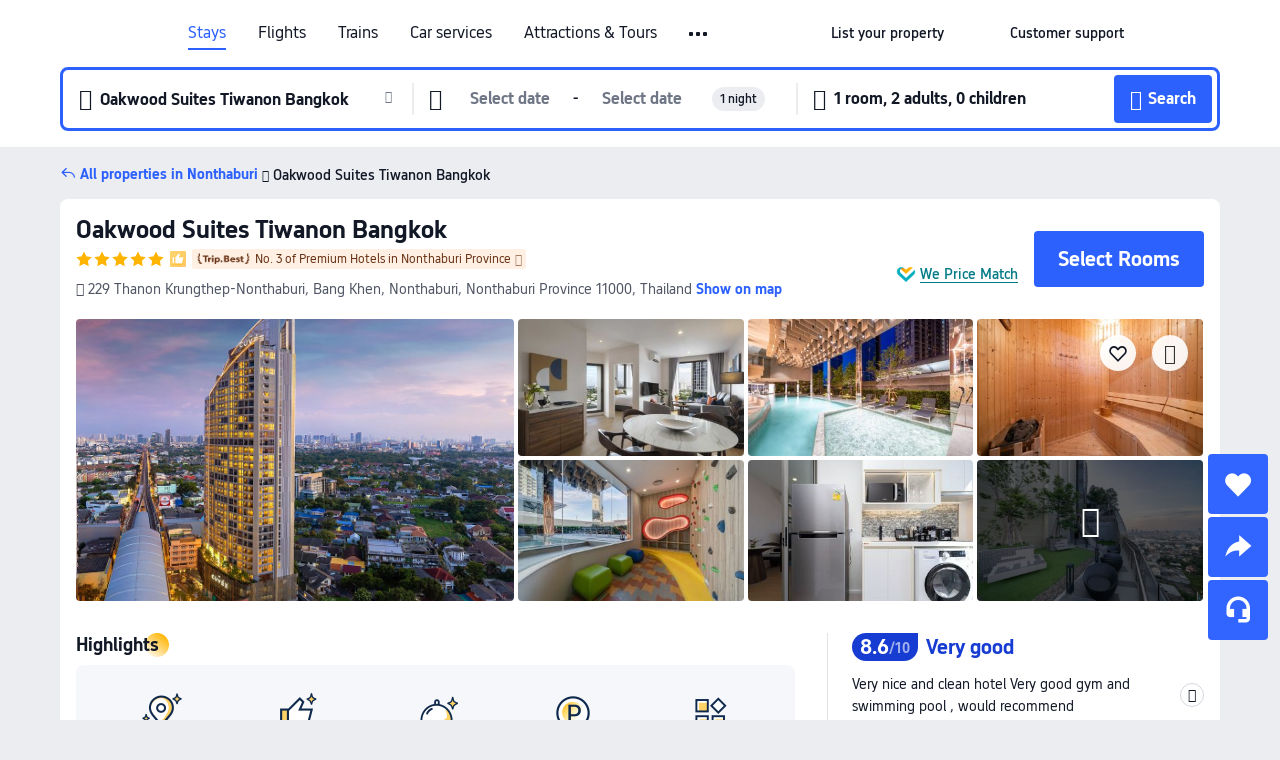

--- FILE ---
content_type: text/html; charset=utf-8
request_url: https://au.trip.com/hotels/nonthaburi-hotel-detail-97396186/oakwood-suites-tiwanon-bangkok/
body_size: 69803
content:
<!DOCTYPE html><html lang="en-AU" data-cargo="locale:en-AU,language:en,currency:AUD,contextType:online,site:AU,group:Trip,country:AU"><head><meta charSet="utf-8"/><link rel="preconnect" href="https://ak-d.tripcdn.com/"/><link rel="preconnect" href="https://aw-d.tripcdn.com/"/><link rel="preload" href="https://aw-s.tripcdn.com/modules/ibu/online-assets/TripGeom-Regular.ba9c64b894f5e19551d23b37a07ba0a4.woff2" as="font" crossorigin="" fetchpriority="high"/><link rel="preload" href="https://aw-s.tripcdn.com/modules/ibu/online-assets/TripGeom-Medium.c01bb95e18e1b0d0137ff80b79b97a38.woff2" as="font" crossorigin="" fetchpriority="high"/><link rel="preload" href="https://aw-s.tripcdn.com/modules/ibu/online-assets/TripGeom-Bold.9e9e0eb59209311df954413ff4957cbb.woff2" as="font" crossorigin="" fetchpriority="high"/><link rel="preload" href="https://aw-s.tripcdn.com/NFES/trip-hotel-online/1769074492117/_next/serverStatic/font/iconfont.woff2" as="font" crossorigin="" fetchpriority="low"/><link rel="stylesheet" href="https://aw-s.tripcdn.com/NFES/trip-hotel-online/1769074492117/_next/static/css/c0613953d67c03d0.css" crossorigin="anonymous" data-precedence="high"/><link rel="stylesheet" href="https://aw-s.tripcdn.com/NFES/trip-hotel-online/1769074492117/_next/static/css/082c0e64ad1c9dfa.css" crossorigin="anonymous" data-precedence="high"/><link rel="stylesheet" href="https://aw-s.tripcdn.com/NFES/trip-hotel-online/1769074492117/_next/static/css/b35f9c0397f5e7aa.css" crossorigin="anonymous" data-precedence="high"/><link rel="stylesheet" href="https://aw-s.tripcdn.com/NFES/trip-hotel-online/1769074492117/_next/static/css/6a6ed5a9de936fab.css" crossorigin="anonymous" data-precedence="high"/><link rel="stylesheet" href="https://aw-s.tripcdn.com/NFES/trip-hotel-online/1769074492117/_next/static/css/2a15b9cf23c4d936.css" crossorigin="anonymous" data-precedence="high"/><link rel="stylesheet" href="https://aw-s.tripcdn.com/NFES/trip-hotel-online/1769074492117/_next/static/css/2545792b8732a947.css" crossorigin="anonymous" data-precedence="high"/><link rel="preload" as="style" href="https://aw-s.tripcdn.com/modules/ibu/ibu-public-component-umd/style.b7b60106e8e8a07d9ee0e3ec624de507.css" crossorigin="anonymous"/><link rel="preload" as="style" href="https://aw-s.tripcdn.com/modules/ibu/online-assets/font.ddfdb9c8916dd1ec37cbf52f9391aca5.css" crossorigin="anonymous"/><link rel="preload" href="https://pages.trip.com/Hotels/libs/sdt/sdt.min.0.0.9.js" as="script"/><link rel="preload" href="https://ak-s-cw.tripcdn.com/NFES/trip-hotel-online/1769074492117/_next/static/chunks/app/detail/page-ecbdcd5cf33051c6.js" as="script"/><link rel="preload" href="//ak-s.tripcdn.com/modules/hotel/hotel-spider-defence-new/sdt.1004-common.min.1589d4c8f1f0c32bbeb180195d34e6b4.js" as="script"/><meta name="viewport" content="width=device-width, initial-scale=1"/><link rel="preload" href="https://ak-d.tripcdn.com/images/1mc0512000cwuwabw377E_R_960_660_R5_D.jpg" as="image" fetchpriority="high"/><title>Oakwood Suites Tiwanon Bangkok, Nonthaburi - 2026 Latest Prices, Deals &amp; Reviews | Trip.com</title><meta name="description" content="Want to book Oakwood Suites Tiwanon Bangkok in Nonthaburi? Trip.com Price Match Guarantee! Check Nonthaburi hotel deals, compare prices, read hotel reviews &amp; book now!"/><meta name="keywords" content="Oakwood Suites Tiwanon Bangkok"/><meta property="og:type" content="website"/><meta property="og:title" content="Oakwood Suites Tiwanon Bangkok, Nonthaburi - 2026 Latest Prices, Deals &amp; Reviews | Trip.com"/><meta property="og:description" content="Want to book Oakwood Suites Tiwanon Bangkok in Nonthaburi? Trip.com Price Match Guarantee! Check Nonthaburi hotel deals, compare prices, read hotel reviews &amp; book now!"/><meta property="og:url" content="https://au.trip.com/hotels/nonthaburi-hotel-detail-97396186/oakwood-suites-tiwanon-bangkok/"/><meta property="og:image" content="https://ak-d.tripcdn.com/images/1mc0512000cwuwabw377E_R_960_660_R5_D.jpg"/><meta property="og:site_name" content="Oakwood Suites Tiwanon Bangkok"/><link rel="alternate" href="https://www.trip.com/hotels/nonthaburi-hotel-detail-97396186/oakwood-suites-tiwanon-bangkok/" hrefLang="x-default"/><link rel="alternate" href="https://uk.trip.com/hotels/nonthaburi-hotel-detail-97396186/oakwood-suites-tiwanon-bangkok/" hrefLang="en-GB"/><link rel="alternate" href="https://hk.trip.com/hotels/nonthaburi-hotel-detail-97396186/oakwood-suites-tiwanon-bangkok/" hrefLang="zh-Hant-HK"/><link rel="alternate" href="https://kr.trip.com/hotels/nonthaburi-hotel-detail-97396186/oakwood-suites-tiwanon-bangkok/" hrefLang="ko"/><link rel="alternate" href="https://jp.trip.com/hotels/nonthaburi-hotel-detail-97396186/oakwood-suites-tiwanon-bangkok/" hrefLang="ja"/><link rel="alternate" href="https://sg.trip.com/hotels/nonthaburi-hotel-detail-97396186/oakwood-suites-tiwanon-bangkok/" hrefLang="en-SG"/><link rel="alternate" href="https://au.trip.com/hotels/nonthaburi-hotel-detail-97396186/oakwood-suites-tiwanon-bangkok/" hrefLang="en-AU"/><link rel="alternate" href="https://de.trip.com/hotels/nonthaburi-hotel-detail-97396186/oakwood-suites-tiwanon-bangkok/" hrefLang="de"/><link rel="alternate" href="https://fr.trip.com/hotels/nonthaburi-hotel-detail-97396186/oakwood-suites-tiwanon-bangkok/" hrefLang="fr"/><link rel="alternate" href="https://es.trip.com/hotels/nonthaburi-hotel-detail-97396186/oakwood-suites-tiwanon-bangkok/" hrefLang="es"/><link rel="alternate" href="https://it.trip.com/hotels/nonthaburi-hotel-detail-97396186/oakwood-suites-tiwanon-bangkok/" hrefLang="it"/><link rel="alternate" href="https://ru.trip.com/hotels/nonthaburi-hotel-detail-97396186/oakwood-suites-tiwanon-bangkok/" hrefLang="ru"/><link rel="alternate" href="https://th.trip.com/hotels/nonthaburi-hotel-detail-97396186/oakwood-suites-tiwanon-bangkok/" hrefLang="th"/><link rel="alternate" href="https://id.trip.com/hotels/nonthaburi-hotel-detail-97396186/oakwood-suites-tiwanon-bangkok/" hrefLang="id"/><link rel="alternate" href="https://my.trip.com/hotels/nonthaburi-hotel-detail-97396186/oakwood-suites-tiwanon-bangkok/" hrefLang="ms"/><link rel="alternate" href="https://vn.trip.com/hotels/nonthaburi-hotel-detail-97396186/oakwood-suites-tiwanon-bangkok/" hrefLang="vi"/><link rel="alternate" href="https://nl.trip.com/hotels/nonthaburi-hotel-detail-97396186/oakwood-suites-tiwanon-bangkok/" hrefLang="nl"/><link rel="alternate" href="https://pl.trip.com/hotels/nonthaburi-hotel-detail-97396186/oakwood-suites-tiwanon-bangkok/" hrefLang="pl"/><link rel="alternate" href="https://gr.trip.com/hotels/nonthaburi-hotel-detail-97396186/oakwood-suites-tiwanon-bangkok/" hrefLang="el"/><link rel="alternate" href="https://tr.trip.com/hotels/nonthaburi-hotel-detail-97396186/oakwood-suites-tiwanon-bangkok/" hrefLang="tr"/><link rel="alternate" href="https://br.trip.com/hotels/nonthaburi-hotel-detail-97396186/oakwood-suites-tiwanon-bangkok/" hrefLang="pt-BR"/><link rel="alternate" href="https://tw.trip.com/hotels/nonthaburi-hotel-detail-97396186/oakwood-suites-tiwanon-bangkok/" hrefLang="zh-Hant-TW"/><link rel="alternate" href="https://nz.trip.com/hotels/nonthaburi-hotel-detail-97396186/oakwood-suites-tiwanon-bangkok/" hrefLang="en-NZ"/><link rel="alternate" href="https://ca.trip.com/hotels/nonthaburi-hotel-detail-97396186/oakwood-suites-tiwanon-bangkok/" hrefLang="en-CA"/><link rel="alternate" href="https://us.trip.com/hotels/nonthaburi-hotel-detail-97396186/oakwood-suites-tiwanon-bangkok/" hrefLang="en-US"/><link rel="alternate" href="https://pk.trip.com/hotels/nonthaburi-hotel-detail-97396186/oakwood-suites-tiwanon-bangkok/" hrefLang="en-PK"/><link rel="alternate" href="https://in.trip.com/hotels/nonthaburi-hotel-detail-97396186/oakwood-suites-tiwanon-bangkok/" hrefLang="en-IN"/><link rel="alternate" href="https://sa.trip.com/hotels/nonthaburi-hotel-detail-97396186/oakwood-suites-tiwanon-bangkok/" hrefLang="ar-SA"/><link rel="alternate" href="https://ae.trip.com/hotels/nonthaburi-hotel-detail-97396186/oakwood-suites-tiwanon-bangkok/" hrefLang="en-AE"/><link rel="alternate" href="https://at.trip.com/hotels/nonthaburi-hotel-detail-97396186/oakwood-suites-tiwanon-bangkok/" hrefLang="de-AT"/><link rel="alternate" href="https://dk.trip.com/hotels/nonthaburi-hotel-detail-97396186/oakwood-suites-tiwanon-bangkok/" hrefLang="da"/><link rel="alternate" href="https://fi.trip.com/hotels/nonthaburi-hotel-detail-97396186/oakwood-suites-tiwanon-bangkok/" hrefLang="fi"/><link rel="alternate" href="https://mx.trip.com/hotels/nonthaburi-hotel-detail-97396186/oakwood-suites-tiwanon-bangkok/" hrefLang="es-MX"/><link rel="alternate" href="https://ph.trip.com/hotels/nonthaburi-hotel-detail-97396186/oakwood-suites-tiwanon-bangkok/" hrefLang="en-PH"/><link rel="alternate" href="https://pt.trip.com/hotels/nonthaburi-hotel-detail-97396186/oakwood-suites-tiwanon-bangkok/" hrefLang="pt"/><link rel="alternate" href="https://se.trip.com/hotels/nonthaburi-hotel-detail-97396186/oakwood-suites-tiwanon-bangkok/" hrefLang="sv"/><link rel="canonical" href="https://au.trip.com/hotels/nonthaburi-hotel-detail-97396186/oakwood-suites-tiwanon-bangkok/"/><script type="text/javascript">window.UBT_BIZCONFIG={isLoadRMS:false}</script><link rel="stylesheet" href="https://aw-s.tripcdn.com/modules/ibu/ibu-public-component-umd/style.b7b60106e8e8a07d9ee0e3ec624de507.css" crossorigin="anonymous"/><script src="https://aw-s.tripcdn.com/modules/ibu/ibu-public-component-umd/production.min.e60ad7659c4307455a5d16ce5eb7707d.js" crossorigin="anonymous"></script><script src="https://aw-s.tripcdn.com/modules/ibu/gtm-loader/gtm-loader.131ef8b57f3d288725f3c2c14517cd74.js"></script><link rel="stylesheet" href="https://aw-s.tripcdn.com/modules/ibu/online-assets/font.ddfdb9c8916dd1ec37cbf52f9391aca5.css" crossorigin="anonymous"/><script type="application/ld+json">{"@type":"Hotel","name":"Oakwood Suites Tiwanon Bangkok","address":{"postalCode":"11000","addressLocality":"229 Thanon Krungthep-Nonthaburi","streetAddress":"229 Thanon Krungthep-Nonthaburi, Bang Khen, Nonthaburi, Nonthaburi Province 11000, Thailand","addressRegion":"Nonthaburi","addressCountry":"Thailand","@type":"PostalAddress"},"image":"https://ak-d.tripcdn.com/images/1mc0512000cwuwabw377E_R_960_660_R5_D.jpg","@context":"http://schema.org","aggregateRating":{"bestRating":5,"@type":"AggregateRating","reviewCount":"710","ratingValue":"4.3"},"priceRange":"From AU$ 77","url":"https://www.trip.com/hotels/nonthaburi-hotel-detail-97396186/oakwood-suites-tiwanon-bangkok/"}</script><script type="application/ld+json">{"@context":"https://schema.org","@type":"BreadcrumbList","itemListElement":[{"@type":"ListItem","position":1,"name":"Trip.com","item":"https://au.trip.com"},{"@type":"ListItem","position":2,"name":"Hotels","item":"https://au.trip.com/hotels/"},{"@type":"ListItem","position":3,"name":"Hotels in Thailand","item":"https://au.trip.com/hotels/country/thailand.html"},{"@type":"ListItem","position":4,"name":"Hotels in Nonthaburi","item":"https://au.trip.com/hotels/nonthaburi-hotels-list-36081/"},{"@type":"ListItem","position":5,"name":"Oakwood Suites Tiwanon Bangkok","item":""}]}</script><script type="application/ld+json">{"@context":"https://schema.org","@type":"FAQPage","mainEntity":[{"@type":"Question","name":"What is the cancellation policy for Oakwood Suites Tiwanon Bangkok?","acceptedAnswer":{"@type":"Answer","text":"The cancellation policy for Oakwood Suites Tiwanon Bangkok varies depending on the type of room and booking conditions."}},{"@type":"Question","name":"How much does it cost at Oakwood Suites Tiwanon Bangkok?","acceptedAnswer":{"@type":"Answer","text":"Prices at Oakwood Suites Tiwanon Bangkok change according to dates, hotel policy, and other factors. Please search for the dates you wish to stay to view prices."}},{"@type":"Question","name":"Does Oakwood Suites Tiwanon Bangkok have airport transfer services?","acceptedAnswer":{"@type":"Answer","text":"No, Oakwood Suites Tiwanon Bangkok doesn't offer airport transfer services."}},{"@type":"Question","name":"What are Oakwood Suites Tiwanon Bangkok nearby landmarks?","acceptedAnswer":{"@type":"Answer","text":"Nearby attractions to Oakwood Suites Tiwanon Bangkok include AT FIRST Badminton Club, only 350m from your search (straight-line distance) away."}},{"@type":"Question","name":"Does Oakwood Suites Tiwanon Bangkok provide a pool?","acceptedAnswer":{"@type":"Answer","text":"Yes, Oakwood Suites Tiwanon Bangkok has a swimming pool for guests."}},{"@type":"Question","name":"Does Oakwood Suites Tiwanon Bangkok have breakfast?","acceptedAnswer":{"@type":"Answer","text":"Yes, Oakwood Suites Tiwanon Bangkok have the high-rated breakfast including: American, Asian. "}},{"@type":"Question","name":"What are check-in & check-out time at Oakwood Suites Tiwanon Bangkok?","acceptedAnswer":{"@type":"Answer","text":"Check-in at Oakwood Suites Tiwanon Bangkok starts from 14:00, and the standard check-out time is by 12:00."}},{"@type":"Question","name":"Are pets welcome at Oakwood Suites Tiwanon Bangkok?","acceptedAnswer":{"@type":"Answer","text":"No, pets are not welcome at Oakwood Suites Tiwanon Bangkok."}}]}</script><link rel="preload" href="https://aw-s.tripcdn.com/ares/api/cc?f=locale%2Fv3%2F100043054%2Fen-AU.js%2C%2Flocale%2Fv3%2F6002%2Fen-AU.js%2C%2Flocale%2Fv3%2F6001%2Fen-AU.js%2C%2Flocale%2Fv3%2F330151%2Fen-AU.js%2C%2Flocale%2Fv3%2F330153%2Fen-AU.js%2C%2Flocale%2Fv3%2F100015471%2Fen-AU.js%2C%2Flocale%2Fv3%2F100009239%2Fen-AU.js%2C%2Flocale%2Fv3%2F37666%2Fen-AU.js%2C%2Flocale%2Fv3%2F100015469%2Fen-AU.js%2C%2Flocale%2Fv3%2F33000032%2Fen-AU.js%2C%2Flocale%2Fv3%2F33000006%2Fen-AU.js%2C%2Flocale%2Fv3%2F33000018%2Fen-AU.js%2C%2Flocale%2Fv3%2F33000015%2Fen-AU.js%2C%2Flocale%2Fv3%2F33000010%2Fen-AU.js%2C%2Flocale%2Fv3%2F6005%2Fen-AU.js%2C%2Flocale%2Fv3%2F37100%2Fen-AU.js%2C%2Flocale%2Fv3%2F37007%2Fen-AU.js&amp;etagc=3efbc14f353541bba2e4ebbfc46ea809&amp;defaultNfesId=100043054" as="script" crossorigin="anonymous"/><script id="webcore_internal" type="application/json" crossorigin="anonymous">{"rootMessageId":"100043054-0a98e027-491489-143998"}</script><script src="https://aw-s.tripcdn.com/NFES/trip-hotel-online/1769074492117/_next/static/chunks/polyfills-c67a75d1b6f99dc8.js" crossorigin="anonymous" nomodule=""></script></head><body dir="ltr" class="ibu-hotel-online-tripgeom" data-domain="ak"><div id="hp_container" class=""><div id="ibu_hotel_header"><div class="mc-hd mc-hd__en-au mc-hd_line mc-hd_theme_white mc-hd-single_row" role="banner"><div class="mc-hd__inner"><div class="mc-hd__flex-con clear-float"><div class="mc-hd__logo-con mc-hd__logo-con-en-AU"><div class="mc-hd__trip-logo-placeholder"></div></div><div class="mc-hd__nav-single-row"><div class="mc-hd__nav-con 3010 mc-hd__nav-loading" id="ibuHeaderChannels"><ul class="mc-hd__nav"><li class="mc-hd__nav-item mc-hd__nav-item-hotels" data-fold="false"><a id="header_action_nav_hotels" class="mc-hd__nav-lnk is-active" title="Stays" aria-label="Stays" aria-hidden="false" href="/hotels/?locale=en-AU&amp;curr=AUD">Stays</a></li><li class="mc-hd__nav-item mc-hd__nav-item-flights" data-fold="false"><a id="header_action_nav_flights" class="mc-hd__nav-lnk" title="Flights" aria-label="Flights" aria-hidden="false" href="/flights/?locale=en-AU&amp;curr=AUD">Flights</a></li><li class="mc-hd__nav-item mc-hd__nav-item-trains" data-fold="false"><a id="header_action_nav_trains" class="mc-hd__nav-lnk" title="Trains" aria-label="Trains" aria-hidden="false" href="/trains/?locale=en-AU&amp;curr=AUD">Trains</a></li><li class="mc-hd__nav-item mc-hd__nav-item-wth-sub mc-hd__nav-item-cars" data-fold="false"><span id="header_action_nav_cars" class="mc-hd__nav-lnk" title="Car services" aria-label="Car services" aria-hidden="false" tabindex="0" role="link">Car services</span><ul class="mc-hd__nav-item-sub" role="group"><li tabindex="-1" role="menuitem"><a id="header_action_nav_carhire" href="/carhire/?channelid=14409&amp;locale=en-AU&amp;curr=AUD" class="mc-hd__sub-nav-lnk" tabindex="-1" data-parent="cars" data-index="0" aria-label="Car Hire" aria-hidden="false">Car Hire</a></li><li tabindex="-1" role="menuitem"><a id="header_action_nav_airporttransfers" href="/airport-transfers/?locale=en-AU&amp;curr=AUD" class="mc-hd__sub-nav-lnk" tabindex="-1" data-parent="cars" data-index="1" aria-label="Airport Transfers" aria-hidden="false">Airport Transfers</a></li></ul></li><li class="mc-hd__nav-item mc-hd__nav-item-wth-sub mc-hd__nav-item-ttd" data-fold="false"><a id="header_action_nav_ttd" class="mc-hd__nav-lnk" title="Attractions &amp; Tours" aria-label="Attractions &amp; Tours" aria-hidden="false" href="/things-to-do/ttd-home/?ctm_ref=vactang_page_23810&amp;locale=en-AU&amp;curr=AUD">Attractions & Tours</a><ul class="mc-hd__nav-item-sub" role="group"><li tabindex="-1" role="menuitem"><a id="header_action_nav_tnt" href="/things-to-do/ttd-home/?ctm_ref=vactang_page_23810&amp;locale=en-AU&amp;curr=AUD" class="mc-hd__sub-nav-lnk" tabindex="-1" data-parent="ttd" data-index="0" aria-label="Attractions &amp; Tours" aria-hidden="false">Attractions &amp; Tours</a></li><li tabindex="-1" role="menuitem"><a id="header_action_nav_esim" href="/sale/w/10229/esim.html?locale=en-AU&amp;curr=AUD" class="mc-hd__sub-nav-lnk" tabindex="-1" data-parent="ttd" data-index="1" aria-label="eSIM &amp; SIM" aria-hidden="false">eSIM &amp; SIM</a></li></ul></li><li class="mc-hd__nav-item mc-hd__nav-item-packages" data-fold="false"><a id="header_action_nav_packages" class="mc-hd__nav-lnk" title="Flight + Hotel" aria-label="Flight + Hotel" aria-hidden="false" href="/packages/?sourceFrom=IBUBundle_home&amp;locale=en-AU&amp;curr=AUD">Flight + Hotel</a></li><li class="mc-hd__nav-item mc-hd__nav-item-cruises" data-fold="false"><a id="header_action_nav_cruises" class="mc-hd__nav-lnk" title="Cruises" aria-label="Cruises" aria-hidden="false" href="/cruises?locale=en-AU&amp;curr=AUD">Cruises</a></li><li class="mc-hd__nav-item mc-hd__nav-item-giftcard" data-fold="false"><a id="header_action_nav_giftcard" class="mc-hd__nav-lnk" title="Gift cards" aria-label="Gift cards" aria-hidden="false" href="/giftcard?locale=en-AU&amp;curr=AUD">Gift cards</a></li><li class="mc-hd__nav-item mc-hd__nav-item-privatetours" data-fold="false"><a id="header_action_nav_privatetours" class="mc-hd__nav-lnk" title="Private Tours" aria-label="Private Tours" aria-hidden="false" href="/package-tours/private-tours?locale=en-AU&amp;curr=AUD">Private Tours</a></li><li class="mc-hd__nav-item mc-hd__nav-item-grouptours" data-fold="false"><a id="header_action_nav_grouptours" class="mc-hd__nav-lnk" title="Group Tours" aria-label="Group Tours" aria-hidden="false" href="/package-tours/group-tours?locale=en-AU&amp;curr=AUD">Group Tours</a></li><li class="mc-hd__nav-item mc-hd__nav-item-tripplanner" data-fold="false"><a id="header_action_nav_tripplanner" class="mc-hd__nav-lnk" title="Trip.Planner" aria-label="Trip.Planner" aria-hidden="false" href="/webapp/tripmap/tripplanner?source=t_online_homepage&amp;locale=en-AU&amp;curr=AUD">Trip.Planner</a><div class="mc-hd__nav-item-new">New</div></li><li class="mc-hd__nav-item mc-hd__nav-item-wth-sub mc-hd__nav-item-travelinspiration" data-fold="false"><span id="header_action_nav_travelinspiration" class="mc-hd__nav-lnk" title="Travel Inspiration" aria-label="Travel Inspiration" aria-hidden="false" tabindex="0" role="link">Travel Inspiration</span><ul class="mc-hd__nav-item-sub" role="group"><li tabindex="-1" role="menuitem"><a id="header_action_nav_travelguide" href="/travel-guide/?locale=en-AU&amp;curr=AUD" class="mc-hd__sub-nav-lnk" tabindex="-1" data-parent="travelinspiration" data-index="0" aria-label="Travel Guides" aria-hidden="false">Travel Guides</a></li><li tabindex="-1" role="menuitem"><a id="header_action_nav_tripbest" href="/toplist/tripbest/home?locale=en-AU&amp;curr=AUD" class="mc-hd__sub-nav-lnk" tabindex="-1" data-parent="travelinspiration" data-index="1" aria-label="Trip.Best" aria-hidden="false">Trip.Best</a></li></ul></li><li class="mc-hd__nav-item mc-hd__nav-item-tripmap" data-fold="false"><a id="header_action_nav_tripmap" class="mc-hd__nav-lnk" title="Map" aria-label="Map" aria-hidden="false" href="/webapp/tripmap/travel?entranceId=Triponlinehomeside&amp;locale=en-AU&amp;curr=AUD">Map</a></li><li class="mc-hd__nav-item mc-hd__nav-item-tripcoins" data-fold="false"><a id="header_action_nav_tripcoins" class="mc-hd__nav-lnk" title="Trip.com Rewards" aria-label="Trip.com Rewards" aria-hidden="false" href="/customer/loyalty/?locale=en-AU&amp;curr=AUD">Trip.com Rewards</a></li><li class="mc-hd__nav-item mc-hd__nav-item-sales" data-fold="false"><a id="header_action_nav_sales" class="mc-hd__nav-lnk" title="Deals" aria-label="Deals" aria-hidden="false" href="/sale/deals/?locale=en-AU&amp;curr=AUD">Deals</a></li></ul></div></div><div class="mc-hd__func-con" id="ibuHeaderMenu"><div class="mc-hd__func"><div class="mc-hd__option-app-placeholder">App</div><div class="mc-hd__option"><div class="mc-hd__entry" aria-label="List your property" tabindex="0" role="link"><span aria-hidden="true" title="List your property">List your property</span><i class="fi fi-Hotels"></i></div></div><div class="mc-hd__option mc-hd__option__selector"><div class="mc-hd__selector mc-lhd-menu-selector" tabindex="0" role="button" aria-haspopup="dialog" aria-label="Language/currency"><div class="mc-lhd-menu-selector-locale-con" style="padding:8px" aria-hidden="true"><div class="mc-lhd-menu-selector-locale en_au"><i class="locale-icon flag-en-AU"></i></div></div></div></div><div class="mc-hd__option"><div class="mc-hd__help" tabindex="0" aria-label="Customer support" role="link"><span aria-hidden="true" title="Customer support">Customer support</span><i class="fi fi-ic_help"></i></div></div><div class="mc-hd__search-booking-placeholder">Find bookings</div><div class="mc-lhd-menu-account mc-lhd-account-nologin" style="display:none"></div></div></div></div></div></div><script>if (typeof Object.assign !== 'function') {window._assignObject = function(t, s) {for (var k in s) { t[k] = s[k] }; return t }; }else { window._assignObject = Object.assign } window.__CARGO_DATA__ = _assignObject(window.__CARGO_DATA__ || {}, {"channelmetauoe1":[{"channel":"home","source":"flights","value":"{\"displayName\":\"Home\",\"displayNameSharkKey\":\"ButtonText_Home\",\"path\":\"\"}"},{"channel":"hotels","source":"flights","value":"{\"displayName\":\"Hotels\",\"displayNameSharkKey\":\"ButtonText_Hotel\",\"path\":\"/hotels/\",\"icon\":\"fi-hotel_new\",\"groupId\":1}"},{"channel":"flights","source":"flights","value":"{\"displayName\":\"Flights\",\"displayNameSharkKey\":\"ButtonText_Flights\",\"path\":\"/flights/\",\"icon\":\"fi-flight\",\"groupId\":1}"},{"channel":"trains","source":"flights","value":"{\"displayName\":\"Trains\",\"displayNameSharkKey\":\"ButtonText_Trains\",\"path\":\"/trains/\",\"icon\":\"fi-train\",\"groupId\":1}"},{"channel":"ttd","source":"flights","value":"{\"displayName\":\"TNT\",\"displayNameSharkKey\":\"ButtonText_TTD\",\"path\":\"/things-to-do/ttd-home/?ctm_ref=vactang_page_23810\",\"icon\":\"fi-ic_tnt\",\"groupId\":1}"},{"channel":"travelguide","source":"flights","value":"{\"displayName\":\"Attractions\",\"displayNameSharkKey\":\"ButtonText_TravelGuide\",\"path\":\"/travel-guide/\",\"icon\":\"fi-destination\",\"parent\":\"travelinspiration\",\"groupId\":3}"},{"channel":"carhire","source":"flights","value":"{\"displayName\":\"Car Rentals\",\"displayNameSharkKey\":\"ButtonText_Carhire\",\"path\":\"/carhire/?channelid=14409\",\"parent\":\"cars\",\"icon\":\"fi-car\",\"groupId\":1}"},{"channel":"airporttransfers","source":"flights","value":"{\"displayName\":\"Airport Transfers\",\"displayNameSharkKey\":\"ButtonText_AirportTransfers\",\"path\":\"/airport-transfers/\",\"parent\":\"cars\",\"icon\":\"fi-airport-transfer\",\"groupId\":1}"},{"channel":"cars","source":"flights","value":"{\"displayName\":\"Cars\",\"displayNameSharkKey\":\"ButtonText_Cars\",\"path\":\"\",\"icon\":\"fi-ic_carrental\",\"groupId\":1}"},{"channel":"sales","source":"flights","value":"{\"displayName\":\"Deals\",\"displayNameSharkKey\":\"ButtonText_Deals\",\"path\":\"/sale/deals/\",\"icon\":\"fi-a-ic_deal21x\",\"groupId\":3}"},{"channel":"tripcoins","source":"flights","value":"{\"displayName\":\"Trip Rewards\",\"displayNameSharkKey\":\"ButtonText_TripRewards\",\"path\":\"/customer/loyalty/\",\"icon\":\"fi-a-TripCoins\",\"groupId\":4}"},{"channel":"giftcard","source":"flights","value":"{\"displayName\":\"GiftCard\",\"displayNameSharkKey\":\"ButtonText_GiftCard\",\"path\":\"/giftcard\",\"icon\":\"fi-ic_giftcard\",\"groupId\":2}"},{"channel":"cruises","source":"flights","value":"{\"displayName\":\"Cruises\",\"displayNameSharkKey\":\"ButtonText_Cruises\",\"path\":\"/cruises\",\"icon\":\"fi-ic_BU_cruises\",\"groupId\":2}"},{"channel":"others","source":"flights","value":"{\"path\":\"/sale/w/1744/singaporediscovers.html?locale=en_sg\",\"displayName\":\"SingapoRediscovers Vouchers\",\"displayNameSharkKey\":\"key_channel_sg_vouchers\"}"},{"channel":"packages","source":"flights","value":"{\"displayName\":\"Bundle\",\"displayNameSharkKey\":\"ButtonText_Bundle\",\"path\":\"/packages/?sourceFrom=IBUBundle_home\",\"icon\":\"fi-ic_bundle\",\"groupId\":1}"},{"channel":"customtrips","source":"flights","value":"{\"displayName\":\"Custom Trips\",\"displayNameSharkKey\":\"ButtonText_CustomTrip\",\"path\":\"/custom-trips/index\",\"icon\":\"fi-a-ic_BU_customtrips\",\"groupId\":2}"},{"channel":"insurance","source":"flights","value":"{\"displayName\":\"Insurance\",\"displayNameSharkKey\":\"ButtonText_Insurance\",\"path\":\"/insurance?bid=1&cid=2&pid=1\",\"icon\":\"fi-ic_insurance\",\"groupId\":2}"},{"channel":"tnt","source":"flights","value":"{\"displayName\":\"tnt\",\"displayNameSharkKey\":\"ButtonText_TTD\",\"path\":\"/things-to-do/ttd-home/?ctm_ref=vactang_page_23810\",\"parent\":\"ttd\",\"icon\":\"fi-ic_tnt\",\"groupId\":1}"},{"channel":"esim","source":"flights","value":"{\"displayName\":\"eSIM\",\"displayNameSharkKey\":\"ButtonText_eSim\",\"path\":\"/sale/w/10229/esim.html\",\"parent\":\"ttd\",\"groupId\":1}"},{"channel":"tripmap","source":"flights","value":"{\"displayName\":\"Map\",\"displayNameSharkKey\":\"ButtonText_Map\",\"path\":\"/webapp/tripmap/travel?entranceId=Triponlinehomeside\",\"icon\":\"fi-a-itinerarymap\",\"groupId\":3}"},{"channel":"travelinspiration","source":"flights","value":"{\"displayName\":\"TravelInspiration\",\"displayNameSharkKey\":\"ButtonText_TravelInspiration\",\"path\":\"\",\"icon\":\"fi-destination\",\"groupId\":3}"},{"channel":"tripbest","source":"flights","value":"{\"displayName\":\"TripBest\",\"displayNameSharkKey\":\"ButtonText_TripBest\",\"path\":\"/toplist/tripbest/home\",\"icon\":\"fi-destination\",\"parent\":\"travelinspiration\",\"groupId\":3}"},{"channel":"tripplanner","source":"flights","value":"{\"displayName\":\"TripPlanner\",\"displayNameSharkKey\":\"ButtonText_TripPlanner\",\"path\":\"/webapp/tripmap/tripplanner?source=t_online_homepage\",\"groupId\":3,\"iconUrl\":\"https://dimg04.tripcdn.com/images/05E1712000o6ljnud70A3.svg\",\"activeIconUrl\":\"https://dimg04.tripcdn.com/images/05E3c12000nm1joaw5B34.png\"}"},{"channel":"grouptours","source":"flights","value":"{\"displayName\":\"Group Tours\",\"displayNameSharkKey\":\"ButtonText_GroupTours\",\"path\":\"/package-tours/group-tours\",\"groupId\":2,\"iconUrl\":\"https://dimg04.tripcdn.com/images/05E6i12000nn4rqq27CB1.svg\",\"activeIconUrl\":\"https://dimg04.tripcdn.com/images/05E6i12000nn4rqq27CB1.svg\"}"},{"channel":"privatetours","source":"flights","value":"{\"displayName\":\"Private Tours\",\"displayNameSharkKey\":\"ButtonText_PrivateTours\",\"path\":\"/package-tours/private-tours\",\"groupId\":2,\"iconUrl\":\"https://dimg04.tripcdn.com/images/05E4612000nn4rnod1150.svg\",\"activeIconUrl\":\"https://dimg04.tripcdn.com/images/05E4612000nn4rnod1150.svg\"}"}],"locale":"en-AU","onlinechannelscenaue1":[{"locale":"en-AU","channel":"hotels","value":"1"},{"locale":"en-AU","channel":"flights","value":"1"},{"locale":"en-AU","channel":"trains","value":"1"},{"locale":"en-AU","channel":"cars","value":"1"},{"locale":"en-AU","channel":"carhire","value":"1"},{"locale":"en-AU","channel":"airporttransfers","value":"1"},{"locale":"en-AU","channel":"ttd","value":"1"},{"locale":"en-AU","channel":"tnt","value":"1"},{"locale":"en-AU","channel":"esim","value":"1"},{"locale":"en-AU","channel":"packages","value":"1"},{"locale":"en-AU","channel":"cruises","value":"1"},{"locale":"en-AU","channel":"giftcard","value":"1"},{"locale":"en-AU","channel":"privatetours","value":"1"},{"locale":"en-AU","channel":"grouptours","value":"1"},{"locale":"en-AU","channel":"tripplanner","value":"2"},{"locale":"en-AU","channel":"travelinspiration","value":"1"},{"locale":"en-AU","channel":"travelguide","value":"1"},{"locale":"en-AU","channel":"tripbest","value":"1"},{"locale":"en-AU","channel":"tripmap","value":"1"},{"locale":"en-AU","channel":"tripcoins","value":"1"},{"locale":"en-AU","channel":"sales","value":"1"}],"menumetacenaue0":"{\"entry\":{\"url\":\"/list-your-property?channel=21\",\"displaySharkKey\":\"key_header_entry\"},\"help\":{\"mode\":\"entry\",\"url\":\"/pages/support\"},\"mybooking\":{\"url\":\"/order/all\",\"displaySharkKey\":\"V3_Profile_MyOrders\"}}","loginmenue0":"{\"menu\":[{\"show\":true,\"displayName\":\"My Bookings\",\"displayNameSharkKey\":\"V3_Profile_MyOrders\",\"include\":\"all\",\"link\":\"/order/all\",\"id\":\"booking\"},{\"show\":false,\"displayName\":\"Trip Coins\",\"displayNameSharkKey\":\"V3_Profile_Points\",\"include\":\"all\",\"showByLocale\":\"en-ca,da-dk,fi-fi,uk-ua,pt-pt,es-mx,sv-se,nl-nl,pl-pl,en-sg,ja-jp,ko-kr,en-hk,zh-hk,de-de,fr-fr,es-es,ru-ru,id-id,en-id,th-th,en-th,ms-my,en-my,en-au,en-xx,en-us,es-us,tr-tr,en-ie,de-at,de-ch,fr-ch,nl-be,en-be,fr-be,en-il,pt-br,el-gr,en-ae,en-sa,en-nz,en-gb,it-it,vi-vn,en-ph,en-in,en-pk,en-kw,en-qa,en-om,en-bh,en-kh,ru-az,ru-by,ru-kz,zh-sg,zh-my\",\"link\":\"/customer/points/\",\"id\":\"points\"},{\"show\":true,\"displayName\":\"Promo Codes\",\"displayNameSharkKey\":\"V3_Promo_Code\",\"include\":\"all\",\"link\":\"/customer/promo/\",\"id\":\"codes\"},{\"show\":true,\"displayName\":\"Profile\",\"displayNameSharkKey\":\"V3_Text_MembInfo\",\"include\":\"all\",\"link\":\"/membersinfo/profile/\",\"id\":\"profile\"},{\"show\":false,\"displayName\":\"Friend Referrals\",\"displayNameSharkKey\":\"V3_Text_Friend\",\"include\":\"all\",\"link\":\"/sale/w/1899/friends-referral-main.html?locale=en_xx\",\"id\":\"Friend\"},{\"show\":false,\"displayName\":\"Favorites\",\"displayNameSharkKey\":\"ButtonText_Hotel_Collection\",\"showByLocale\":\"en-ca,da-dk,fi-fi,uk-ua,pt-pt,es-mx,sv-se,nl-nl,pl-pl,en-sg,ja-jp,ko-kr,en-hk,zh-hk,zh-tw,de-de,fr-fr,es-es,ru-ru,id-id,en-id,th-th,en-th,ms-my,en-my,en-au,en-xx,en-us,es-us,tr-tr,en-ie,de-at,de-ch,fr-ch,nl-be,en-be,fr-be,en-il,pt-br,el-gr,en-ae,en-sa,en-nz,en-gb,it-it,vi-vn,en-ph,en-in,en-pk,en-kw,en-qa,en-om,en-bh,en-kh,ru-az,ru-by,ru-kz,zh-sg,zh-my\",\"include\":\"all\",\"link\":\"/favorite/\",\"id\":\"favorites\"},{\"show\":false,\"showByLocale\":\"en-xx,en-us,en-sg,en-au,en-my,en-gb,en-be,en-ch,en-ie,en-ca,en-sa,en-hk,en-ae,en-nz,en-il,zh-tw,zh-hk,ja-jp,ko-kr,th-th,vi-vn,en-th,en-id,en-ph,en-in,en-pk,en-kw,en-qa,en-om,en-bh,en-kh,ru-az,ru-by,ru-kz,zh-sg,zh-my\",\"displayName\":\"Moments\",\"displayNameSharkKey\":\"V3_Profile_Moments\",\"include\":\"all\",\"link\":\"/travel-guide/personal-home\",\"id\":\"Moments\"},{\"show\":false,\"displayName\":\"Flight Price Alerts\",\"displayNameSharkKey\":\"Key_Flight_Price_Alerts\",\"include\":\"all\",\"showByLocale\":\"en-ca,da-dk,fi-fi,uk-ua,pt-pt,es-mx,sv-se,nl-nl,pl-pl,en-sg,ja-jp,ko-kr,en-hk,zh-hk,de-de,fr-fr,es-es,ru-ru,id-id,en-id,th-th,en-th,ms-my,en-my,en-au,en-xx,en-us,es-us,tr-tr,en-ie,de-at,de-ch,fr-ch,nl-be,en-be,fr-be,en-il,pt-br,el-gr,en-ae,en-sa,en-nz,en-gb,it-it,vi-vn,en-ph,en-in,en-pk,en-kw,en-qa,en-om,en-bh,en-kh,ru-az,ru-by,ru-kz,zh-sg,zh-my\",\"link\":\"/flights/price-alert/\",\"id\":\"flghtAlert\"},{\"show\":false,\"displayName\":\"Rewards\",\"displayNameSharkKey\":\"Key_Entrance_Title\",\"include\":\"all\",\"showByLocale\":\"en-ca,da-dk,fi-fi,uk-ua,pt-pt,es-mx,sv-se,nl-nl,pl-pl,en-sg,ja-jp,ko-kr,en-hk,zh-hk,de-de,fr-fr,es-es,ru-ru,id-id,en-id,th-th,en-th,ms-my,en-my,en-au,en-xx,en-us,es-us,tr-tr,en-ie,de-at,de-ch,fr-ch,nl-be,en-be,fr-be,en-il,pt-br,el-gr,en-ae,en-sa,en-nz,en-gb,it-it,vi-vn,en-ph,en-in,en-pk,en-kw,en-qa,en-om,en-bh,en-kh,ru-az,ru-by,ru-kz,zh-sg,zh-my\",\"link\":\"/customer/tierpoints/\",\"id\":\"rewards\"}]}"})</script></div><div class="content"><div class="page_detailPage__zRS1L"><div class="detailSearchBox_detailSearchBox-container__GKmx0" role="region" aria-label="Search properties"><div class="detailSearchBox_searchBox-wrap__WvYqJ"><div dir="ltr" class="searchBoxContainer__z5SAp responsive__iDq6D"><div class="searchBox__gPrFy" style="border:3px solid var(--smtcColorBorderBrandBold)"><div class="destination__MneKx responsive__vrNTP" aria-label=""><div class="descriptionBorderBox__Fn4fW"><div class="destination-inputBox__lJLLb"><i aria-hidden="true" class="hotel_desktop_trip- ic ic-locationline ic_locationline destination-icon__WAVAD"></i><div class="destination-inputBoxIputContainer__NRWlF"><input id="destinationInput" class="destination-inputBox_input__FyxR4" type="text" autoComplete="off" placeholder="Where to?" tabindex="0" value="Oakwood Suites Tiwanon Bangkok"/><div class="destination-inputBox_inputFake__mQ3Gz">Oakwood Suites Tiwanon Bangkok</div></div><div class="destination-inputBoxClearIconContainer__Glo7x" tabindex="0" role="button" aria-label=""><i aria-hidden="true" class="hotel_desktop_trip- ic ic-clear ic_clear destination-inputBoxClearIcon__olXZu"></i></div><div class="divider__J9E6E"></div></div></div></div><div class="responsive__Djfnm calendar__U5W5V calendarRelavtive__pWLcx" tabindex="0" aria-label=""><div class="calendarBox__IY9SI"><i aria-hidden="true" class="hotel_desktop_trip- ic ic-calendar ic_calendar calendar-icon___FMn8"></i><div class="calendar-time__NWqIM"><input id="checkInInput" type="text" readonly="" placeholder="Select date" class="calendar-checkInInput__WKk2h" tabindex="-1" value=""/><div class="calendar-inputBox_inputFake__M3Udk">Select date</div></div><div class="calendar-nights___Bn9y">-</div><div class="calendar-time__NWqIM"><input id="checkOutInput" type="text" readonly="" placeholder="Select date" class="calendar-checkOutInput__aurPl" tabindex="-1" value=""/><div class="calendar-inputBox_inputFake__M3Udk">Select date</div></div><div class="nights__i8cwz"><span>1 night</span></div><div class="divider__XkfFN"></div></div><div tabindex="-1" data-stop-blur="stop-calendar-blur" class="calendarComponent__e4tJH"></div></div><div class="guest__MEM77 responsive__VcS0g" tabindex="0" role="button" aria-expanded="false" aria-label=""><div class="guestBox__lMID_"><i aria-hidden="true" class="hotel_desktop_trip- ic ic-user ic_user guestBox-person__vuOLI"></i><div class="guestBox-content__Pc63P">1 room, 2 adults, 0 children</div></div></div><div class="searchButton-container__HE5VV"><div class="searchButtonContainer__fIR6v responsive__C52t0" role="button" aria-label="Search"><button class="tripui-online-btn tripui-online-btn-large tripui-online-btn-solid-primary  tripui-online-btn-block  " type="button" style="padding:0 16px;font-size:16px;height:48px" dir="ltr"><div class="tripui-online-btn-content"><span class="tripui-online-btn-icon" style="transform:none"><i aria-hidden="true" class="hotel_desktop_trip- ic ic-search ic_search searchButton-icon__OOYav"></i></span><span class="tripui-online-btn-content-children ">Search</span></div></button></div></div></div></div></div></div><div class="crumb_hotelCrumb__8aaZb"><span class="crumb_hotelCrumb-box__zv3Ma" tabindex="0" aria-label="All properties in Nonthaburi" role="button"><i aria-hidden="true" class="smarticon u-icon u-icon-ic_new_back u-icon_ic_new_back crumb_hotelCrumb-icon__JsUUj"></i><span class="crumb_hotelCrumb-title__siLyG" aria-hidden="true">All properties in Nonthaburi</span></span><div class="crumb_hotelCrumb-seo-title-box__DrnL3"><span class="crumb_hotelCrumb-seo-title__AzUmW" tabindex="0"><i aria-hidden="true" class="hotel_desktop_trip- ic ic-forward ic_forward crumb_hotelCrumb-switchIcon_right__Gw8rE"></i>Oakwood Suites Tiwanon Bangkok</span><div class="crumb_hotelCrumb-seo-freshModal__JJFWD "><div><div class="FreshnessModal_freshness-section-triangle__3CiSj"></div><div class="FreshnessModal_freshness-section__Hutqy"><div class="FreshnessModal_freshness-section-content__TuSwZ"><h2 class="FreshnessModal_freshness-primary-title__gGYT3">Experience at Oakwood Suites Tiwanon Bangkok, the 5-star hotel in Nonthaburi. It boasts an 8.6/10 rating from 702 guests, perfectly combining quality with excellent value. Prices begin at just AU$ 78.</h2><div class="FreshnessModal_freshness-subsection__Z76Tl"><h3 class="FreshnessModal_freshness-secondary-title__jYER3">Check in &amp; Check out</h3><div class="FreshnessModal_freshness-contents__gVtQh"><p class="FreshnessModal_freshness-content-item__JudST">From 14:00 until 12:00</p></div></div><div class="FreshnessModal_freshness-subsection__Z76Tl"><h3 class="FreshnessModal_freshness-secondary-title__jYER3">Nearby Attraction</h3><div class="FreshnessModal_freshness-contents__gVtQh"><p class="FreshnessModal_freshness-content-item__JudST">BB Marine Nonthaburi เรียนดำน้ำ ทริปดำน้ำ อุปกรณ์ดำน้ำ เรียนขับเรือ: 0.36km from the hotel</p><p class="FreshnessModal_freshness-content-item__JudST">AT FIRST Badminton Club: 0.35km from the hotel</p><p class="FreshnessModal_freshness-content-item__JudST">Centric Tiwanon Station: 0.37km from the hotel</p></div></div><div class="FreshnessModal_freshness-subsection__Z76Tl"><h3 class="FreshnessModal_freshness-secondary-title__jYER3">Pets policy: Pets are not allowed.</h3><div class="FreshnessModal_freshness-contents__gVtQh"></div></div></div></div></div></div></div></div><div class="page_detailMain__9AGj9 "><div class="hotelHeaderInfo_headInfo__s6DnB" id="trip_main_content"><div class="headInit_headInit__Z6g5X"><div class="headInit_headInit_left__AfFyu"><div class="headInit_headInit-title__m3aAX"><h1 class="headInit_headInit-title_nameA__EE_LB" data-exposure="{&quot;ubtKey&quot;:&quot;hotel_trip_detail_module_load&quot;,&quot;data&quot;:{&quot;masterhotelid&quot;:97396186,&quot;page&quot;:&quot;10320668147&quot;,&quot;locale&quot;:&quot;en-AU&quot;,&quot;module&quot;:&quot;hotel_name&quot;}}" data-send="devTrace" tabindex="0" aria-label="Oakwood Suites Tiwanon Bangkok">Oakwood Suites Tiwanon Bangkok</h1><span class="headInit_headInit-tagBox___eg6I"><div class="hotelTag_hotelTag_box__zvaUt"></div><span class="hotelLevel_hotelLevel__mhh3v" aria-label="5 out of 5 stars" role="img"><i aria-hidden="true" class="smarticon u-icon u-icon-ic_new_star u-icon_ic_new_star hotelLevel_hotelLevel_icon__IjXS0"></i><i aria-hidden="true" class="smarticon u-icon u-icon-ic_new_star u-icon_ic_new_star hotelLevel_hotelLevel_icon__IjXS0"></i><i aria-hidden="true" class="smarticon u-icon u-icon-ic_new_star u-icon_ic_new_star hotelLevel_hotelLevel_icon__IjXS0"></i><i aria-hidden="true" class="smarticon u-icon u-icon-ic_new_star u-icon_ic_new_star hotelLevel_hotelLevel_icon__IjXS0"></i><i aria-hidden="true" class="smarticon u-icon u-icon-ic_new_star u-icon_ic_new_star hotelLevel_hotelLevel_icon__IjXS0"></i></span><span class="hotelBadge_badgeThumb__ugN50 hotelBadge_badgeThumb_5__n7lxp" aria-label="Highly recommended properties/suppliers have established a close partnership with Trip.com to provide attractive offers" role="img"></span><div class="hotelTag_hotelTag_box__zvaUt"></div><div class="headInit_headInit-hotelAwardInfo__AaVh0" data-exposure="{&quot;ubtKey&quot;:&quot;htl_t_online_dtl_htldtl_awardlist_exposure&quot;,&quot;data&quot;:{&quot;hotelrank&quot;:3,&quot;labelid&quot;:&quot;10001049&quot;,&quot;rankingid&quot;:&quot;100200218161&quot;,&quot;masterhotelid&quot;:97396186,&quot;locale&quot;:&quot;en-AU&quot;,&quot;page&quot;:&quot;10320668147&quot;,&quot;isNewDetail&quot;:&quot;T&quot;}}" tabindex="0"><div class="headInit_headInit-hotelAwardInfo_box__f3V9U"><div class="headInit_headInit-hotelAwardInfo_logo__BoPDb"></div><div class="headInit_headInit-hotelAwardInfo_text__otI_1">No. 3 of Premium Hotels in Nonthaburi Province</div><i aria-hidden="true" class="hotel_desktop_trip- ic ic-forward ic_forward headInit_headInit-hotelAwardInfo_icon__H9iMg"></i></div></div></span></div><div><div class="headInit_headInit-address_position__OZU_R" data-exposure="{&quot;ubtKey&quot;:&quot;hotel_trip_detail_module_load&quot;,&quot;data&quot;:{&quot;masterhotelid&quot;:97396186,&quot;page&quot;:&quot;10320668147&quot;,&quot;locale&quot;:&quot;en-AU&quot;,&quot;module&quot;:&quot;hotel_address&quot;}}" data-send="devTrace"><span class="headInit_headInit-address_text__D_Atv" tabindex="0" aria-label="229 Thanon Krungthep-Nonthaburi, Bang Khen, Nonthaburi, Nonthaburi Province 11000, Thailand" role="button"><i aria-hidden="true" class="hotel_desktop_trip- ic ic-locationline ic_locationline headInit_headInit-address_icon__3pBcD"></i><span aria-hidden="true">229 Thanon Krungthep-Nonthaburi, Bang Khen, Nonthaburi, Nonthaburi Province 11000, Thailand</span></span><div class="headInit_headInit-address_showmoregroup__Hgtra"><div tabindex="0"><div class="style_textLinkButton__XwrMR headInit_headInit-address_showmoreA__3ygOE"><span>Show on map</span></div></div></div></div></div></div><div class="headInit_headInit_right__XCEKz"><div class="headInit_headInit-leftSide__2bud1 headInit_headInit-leftSideTrip__HUM48"><div></div><div><div class="m-BRGEntry  " data-exposure="{&quot;ubtKey&quot;:&quot;htl_ol_comp_olWpm_wePriceMatch_exposure&quot;,&quot;data&quot;:{&quot;source_page&quot;:&quot;detail&quot;}}"><div class="m-BRGEntry-icon " aria-hidden="true"></div><span class="m-BRGEntry-text" tabindex="0" role="button">We Price Match</span></div></div></div><button class="tripui-online-btn tripui-online-btn-large tripui-online-btn-solid-primary    " type="button" style="padding:0 24px;height:56px;font-size:20px" dir="ltr"><div class="tripui-online-btn-content"><span class="tripui-online-btn-content-children ">Select Rooms</span></div></button></div></div><div class="headAlbum_headAlbum__WXxRg" aria-hidden="true"><div class="headAlbum_headAlbum-container__C9mUv" data-exposure="{&quot;ubtKey&quot;:&quot;htl_ol_dtl_htlinfo_vdpic_exposure&quot;,&quot;data&quot;:{&quot;channeltype&quot;:&quot;online&quot;,&quot;has_video&quot;:&quot;F&quot;,&quot;masterhotelid&quot;:&quot;97396186&quot;,&quot;pictureNum&quot;:11,&quot;source_url&quot;:&quot;https://ak-d.tripcdn.com/images/1mc0512000cwuwabw377E_R_960_660_R5_D.jpg&quot;,&quot;page&quot;:&quot;10320668147&quot;,&quot;locale&quot;:&quot;en-AU&quot;}}"><div class="headAlbum_headAlbum-bigpic__CJHFG"><div class="headAlbum_headAlbum_position__bQWOy"><div tabindex="0" class="headAlbum_headAlbum-smallpics_box__kaOO6" role="img" aria-label="Photo gallery for Oakwood Suites Tiwanon Bangkok"><img class="headAlbum_headAlbum_img__vfjQm" src="https://ak-d.tripcdn.com/images/1mc0512000cwuwabw377E_R_960_660_R5_D.jpg" alt="hotel overview picture" fetchpriority="high" aria-hidden="true"/></div></div><div class="headAlbum_inspiration__Jt_t0"><div class="headAlbum_inspiration-text__5tw4B"><i aria-hidden="true" class="hotel_desktop_trip- ic ic-wakeUp ic_wakeUp headAlbum_clock__xFx9w"></i>Last booked 7 hrs ago</div></div></div><div class="headAlbum_headAlbum-smallpics__hpPrY"><div class="headAlbum_headAlbum-smallpics_item__oqBM3" tabindex="0" role="img" aria-label="Photo gallery for Oakwood Suites Tiwanon Bangkok"><div class="headAlbum_headAlbum-smallpics_box__kaOO6" aria-hidden="true"><img class="headAlbum_headAlbum_img__vfjQm" src="https://ak-d.tripcdn.com/images/1mc2j12000bv6mgwj638A_R_339_206_R5_D.jpg" alt=""/></div></div><div class="headAlbum_headAlbum-smallpics_item__oqBM3" tabindex="0" role="img" aria-label="Photo gallery for Oakwood Suites Tiwanon Bangkok"><div class="headAlbum_headAlbum-smallpics_box__kaOO6" aria-hidden="true"><img class="headAlbum_headAlbum_img__vfjQm" src="https://ak-d.tripcdn.com/images/1ik6q12000mc7o8saBE4C_R_339_206_R5_D.jpg" alt=""/></div></div><div class="headAlbum_headAlbum-smallpics_item__oqBM3" tabindex="0" role="img" aria-label="Photo gallery for Oakwood Suites Tiwanon Bangkok"><div class="headAlbum_headAlbum-smallpics_box__kaOO6" aria-hidden="true"><img class="headAlbum_headAlbum_img__vfjQm" src="https://ak-d.tripcdn.com/images/0224s12000ae8swjlE359_R_339_206_R5_D.jpg" alt=""/></div></div><div class="headAlbum_headAlbum-smallpics_item__oqBM3" tabindex="0" role="img" aria-label="Photo gallery for Oakwood Suites Tiwanon Bangkok"><div class="headAlbum_headAlbum-smallpics_box__kaOO6" aria-hidden="true"><img class="headAlbum_headAlbum_img__vfjQm" src="https://ak-d.tripcdn.com/images/0220g12000l9bv7kn11ED_R_339_206_R5_D.jpg" alt=""/></div></div><div class="headAlbum_headAlbum-smallpics_item__oqBM3" tabindex="0" role="img" aria-label="Photo gallery for Oakwood Suites Tiwanon Bangkok"><div class="headAlbum_headAlbum-smallpics_box__kaOO6" aria-hidden="true"><img class="headAlbum_headAlbum_img__vfjQm" src="https://ak-d.tripcdn.com/images/0222012000pydc0ycCE64_R_339_206_R5_D.jpg" alt=""/></div></div><div class="headAlbum_headAlbum-smallpics_item__oqBM3" tabindex="0" role="img" aria-label="Photo gallery for Oakwood Suites Tiwanon Bangkok"><div class="headAlbum_headAlbum-smallpics_box__kaOO6" aria-hidden="true"><img class="headAlbum_headAlbum_img__vfjQm" src="https://ak-d.tripcdn.com/images/0223m12000ae8t0t1ECC9_R_339_206_R5_D.jpg" alt=""/></div><div tabindex="0" class="headAlbum_headAlbum-showmore__8G87f"><i aria-hidden="true" class="hotel_desktop_trip- ic ic-image ic_image headAlbum_allImg__7NxMb"></i><div style="min-height:18px"></div></div></div><div id="collectHotelB" class="collectHotelB_collectHotel__VFQ_2 collectHotelB_collectHotel_onlineShareVersionB__a2ee7"><i aria-hidden="true" class="smarticon u-icon u-icon-outlined u-icon_outlined collectHotelB_collectHotel_unselected__oJJ63"></i></div><div class="shareBox_onlineShareWrapper__dloph"><div class="online-share-wrapper v1_0_3"><div class="online-share-trigger-wrapper"><div class="shareBox_shareBox__tN4N_"><i aria-hidden="true" class="hotel_desktop_trip- ic ic-share ic_share shareBox_shareIcon__qtJHt"></i></div></div></div></div></div></div></div></div><div class="page_headInfo_bottom__kARj_"><div class="headBottom_headerBottom___8GSb"><div class="headBottom_headerBottom_left__GxeQe" id="headBottom_headerBottom_left"><div class="headHighLight_highlight__VSP_p"><div><div class="headHighLight_highlight-title_text_container__zhvdL"><img class="headHighLight_highlight-title_text_icon__SwR6q" src="https://dimg04.tripcdn.com/images/1re6b12000fmjp4w8EE85.png" aria-hidden="true"/><span class="headHighLight_highlight-title_textA__DatrV">Highlights</span></div></div><div class="headHighLight_highlight-content__HfPiA"><div class="headHighLight_highlight-content_item__tBAwR" tabindex="0"><img class="headHighLight_highlight-content_icon___d6ex" src="https://dimg04.tripcdn.com/images/1re0v12000g27haelA799.png" aria-hidden="true"/><span class="headHighLight_highlight-content_txt__7V2rs">Ideal location<i aria-hidden="true" class="smarticon u-icon u-icon-ic_new_info_line u-icon_ic_new_info_line headHighLight_highlight-content_txt_tip_icon__2RRaF"></i></span></div><div class="headHighLight_highlight-content_item__tBAwR" tabindex="0"><img class="headHighLight_highlight-content_icon___d6ex" src="https://dimg04.tripcdn.com/images/1re3j12000g27h5yd2F4D.png" aria-hidden="true"/><span class="headHighLight_highlight-content_txt__7V2rs">Great views</span></div><div class="headHighLight_highlight-content_item__tBAwR" tabindex="0"><img class="headHighLight_highlight-content_icon___d6ex" src="https://dimg04.tripcdn.com/images/1re4c12000g27h34z6EF4.png" aria-hidden="true"/><span class="headHighLight_highlight-content_txt__7V2rs">Varied breakfast<i aria-hidden="true" class="smarticon u-icon u-icon-ic_new_info_line u-icon_ic_new_info_line headHighLight_highlight-content_txt_tip_icon__2RRaF"></i></span></div><div class="headHighLight_highlight-content_item__tBAwR" tabindex="0"><img class="headHighLight_highlight-content_icon___d6ex" src="https://dimg04.tripcdn.com/images/1re1o12000g27htmo4855.png" aria-hidden="true"/><span class="headHighLight_highlight-content_txt__7V2rs">Free parking</span></div><div class="headHighLight_highlight-content_item__tBAwR" tabindex="0"><img class="headHighLight_highlight-content_icon___d6ex" src="https://dimg04.tripcdn.com/images/1re3c12000g27he61336B.png" aria-hidden="true"/><span class="headHighLight_highlight-content_txt__7V2rs">Lots to do<i aria-hidden="true" class="smarticon u-icon u-icon-ic_new_info_line u-icon_ic_new_info_line headHighLight_highlight-content_txt_tip_icon__2RRaF"></i></span></div></div></div><div class="headFacilityNew_headFacility__v5__A" data-exposure="{&quot;ubtKey&quot;:&quot;htl_t_online_dtl_fs_facliity_exposure&quot;,&quot;data&quot;:{&quot;locale&quot;:&quot;en-AU&quot;,&quot;page&quot;:&quot;10320668147&quot;,&quot;masterhotelid&quot;:97396186,&quot;fac_num&quot;:8,&quot;freefac_num&quot;:1,&quot;sceneid&quot;:&quot;[0]&quot;,&quot;sp_tracelogid&quot;:&quot;100043054-0a98e027-491489-143998&quot;}}"><div class="headFacilityNew_headFacility-container__cirz2"><div class="headFacilityNew_headFacility-container_top__XGd20"><div class="headFacilityNew_headFacility-titleA__Am0XA">Amenities</div></div><div class="headFacilityNew_headFacility-list__TKhjv"><div class="headFacilityNew_headFacility-list_item__0V_zM" id="fac_0" aria-label="Indoor swimming pool" role="text"><i aria-hidden="true" class="hotel_desktop_trip- ic ic-swimming ic_swimming headFacilityNew_headFacility-list_icon__z3srE"></i><span aria-hidden="true"><span class="headFacilityNew_headFacility-list_desc__SqAR2">Indoor swimming pool</span></span></div><div class="headFacilityNew_headFacility-list_item__0V_zM" id="fac_1" aria-label="Sauna" role="text"><i aria-hidden="true" class="hotel_desktop_trip- ic ic-sauna ic_sauna headFacilityNew_headFacility-list_icon__z3srE"></i><span aria-hidden="true"><span class="headFacilityNew_headFacility-list_desc__SqAR2">Sauna</span></span></div><div class="headFacilityNew_headFacility-list_item__0V_zM" id="fac_2" aria-label="Fitness Room" role="text"><i aria-hidden="true" class="hotel_desktop_trip- ic ic-gym ic_gym headFacilityNew_headFacility-list_icon__z3srE"></i><span aria-hidden="true"><span class="headFacilityNew_headFacility-list_desc__SqAR2">Fitness Room</span></span></div><div class="headFacilityNew_headFacility-list_item__0V_zM" id="fac_3" aria-label="Parking Free" role="text"><i aria-hidden="true" class="hotel_desktop_trip- ic ic-parking ic_parking headFacilityNew_headFacility-list_icon__z3srE"></i><span aria-hidden="true"><span class="headFacilityNew_headFacility-list_descTit__A3XKB">Parking</span><span class="headFacilityNew_showTitle__399MU">Free</span></span></div><div class="headFacilityNew_headFacility-list_item__0V_zM" id="fac_4" aria-label="Car Rental" role="text"><i aria-hidden="true" class="hotel_desktop_trip- ic ic-carRental ic_carRental headFacilityNew_headFacility-list_icon__z3srE"></i><span aria-hidden="true"><span class="headFacilityNew_headFacility-list_desc__SqAR2">Car Rental</span></span></div><div class="headFacilityNew_headFacility-list_item__0V_zM" id="fac_5" aria-label="Bar" role="text"><i aria-hidden="true" class="hotel_desktop_trip- ic ic-bar ic_bar headFacilityNew_headFacility-list_icon__z3srE"></i><span aria-hidden="true"><span class="headFacilityNew_headFacility-list_desc__SqAR2">Bar</span></span></div><div class="headFacilityNew_headFacility-list_item__0V_zM" id="fac_6" aria-label="Restaurant" role="text"><i aria-hidden="true" class="hotel_desktop_trip- ic ic-restaurantline ic_restaurantline headFacilityNew_headFacility-list_icon__z3srE"></i><span aria-hidden="true"><span class="headFacilityNew_headFacility-list_desc__SqAR2">Restaurant</span></span></div><div class="headFacilityNew_headFacility-list_item__0V_zM" id="fac_7" aria-label="Café" role="text"><i aria-hidden="true" class="hotel_desktop_trip- ic ic-coffee ic_coffee headFacilityNew_headFacility-list_icon__z3srE"></i><span aria-hidden="true"><span class="headFacilityNew_headFacility-list_desc__SqAR2">Café</span></span></div></div><div class="style_textLinkButton__XwrMR headFacilityNew_headFacility-showmoreA___dZbn" tabindex="0">All amenities</div></div></div><div data-exposure="{&quot;ubtKey&quot;:&quot;hotel_trip_detail_module_load&quot;,&quot;data&quot;:{&quot;masterhotelid&quot;:97396186,&quot;page&quot;:&quot;10320668147&quot;,&quot;locale&quot;:&quot;en-AU&quot;,&quot;module&quot;:&quot;hotel_description&quot;,&quot;position&quot;:1}}" data-send="devTrace" aria-label="A luxurious sanctuary built for the smart urban lifestyle in the city of Bangkok. Sited within a mixed use residential development that has won multiple architectural awards. Located next to the Yaek Tiwanon Metro Station in close proximity to Chatuchak Weekend Market is 9.4 km by MRT purple line  only 6 stations while IMPACT Muang Thong Thani is 12 km from the property. Don Mueang International Airport is 18 km away. 
With 183 well appointed one to two bedroom residences housed alongside a luxurious suite of facilities including a restaurant bar swimming pool fitness Centre and comprehensive meeting venues Oakwood Suites Tiwanon is set to deliver an elevated stay experience which serves the contemporary lifestyle in the Thai capital." role="text"><div class="hotelDescription_hotelDescription-titleA__dOwX2">Property Description</div><div class="hotelDescription_hotelDescription-address__2tlm2" aria-hidden="true"><span class="hotelDescription_hotelDescription-address_detail_highLight__mbLc0 hotelDescription_hotelDescription-address_detail_line1__4EL_K">A luxurious sanctuary built for the smart urban lifestyle in the city of Bangkok. Sited within a mixed use residential development that has won multiple architectural awards. Located next to the Yaek Tiwanon Metro Station in close proximity to Chatuchak Weekend Market is 9.4 km by MRT purple line  only 6 stations while IMPACT Muang Thong Thani is 12 km from the property. Don Mueang International Airport is 18 km away. 
With 183 well appointed one to two bedroom residences housed alongside a luxurious suite of facilities including a restaurant bar swimming pool fitness Centre and comprehensive meeting venues Oakwood Suites Tiwanon is set to deliver an elevated stay experience which serves the contemporary lifestyle in the Thai capital.</span></div><div class="style_textLinkButton__XwrMR hotelDescription_hotelDescription-address_showmoreA__Yt1A4" tabindex="0">Show more</div></div></div><div class="headBottom_headerBottom_right__iOoID"><div class="headReviewNew_reviewNew___bp_z" data-exposure="{&quot;ubtKey&quot;:&quot;htl_t_online_dtl_midban_cmt_exposure&quot;,&quot;data&quot;:{&quot;page&quot;:&quot;10320668147&quot;,&quot;locale&quot;:&quot;en-AU&quot;,&quot;masterhotelid&quot;:97396186}}"><div><div class="reviewTop_reviewTop-container__RwoZu"><div tabindex="0" class="reviewTop_reviewTop-container_has_score__hSsxL"><div class="reviewTop_reviewTop-score-container__SoL7s" aria-label="8.6 out of 10" role="text"><em class="reviewTop_reviewTop-score__FpKsA" aria-hidden="true">8.6</em><em class="reviewTop_reviewTop-scoreMax__CfPSG" aria-hidden="true">/<!-- -->10</em></div></div><span class="reviewTop_reviewTop-container_desc__hlPSz" aria-label="Rated Very good" role="text"><span aria-hidden="true">Very good</span></span></div></div><div><div class="reviewSwitch_reviewSwitch-content__6c7dF"><span class="reviewSwitch_reviewSwitch-contentText__TX5NM">Very nice and clean hotel 
Very good gym and swimming pool , would recommend</span><div class="reviewSwitch_reviewSwitch-switchIconWrapper_right__R9zeR" tabindex="0" aria-label="Next" role="button"><i aria-hidden="true" class="hotel_desktop_trip- ic ic-forward ic_forward reviewSwitch_reviewSwitch-switchIcon_right__pAc_y"></i></div></div></div><div tabindex="0" aria-label="All 710 reviews" role="button"><div class="style_textLinkButton__XwrMR headReviewNew_reviewSwitch-review_numA__Qv6sO" aria-hidden="true">All 710 reviews</div></div></div><div class="headBottom_headerBottom_right_split__o7xeq"></div><div class="headTrafficNew_headTraffic__fykSq"><div class="headTrafficNew_headTraffic-title__5jh1C"><div class="headTrafficNew_headTraffic-title_box__9guE7"><div tabindex="0" class="headTrafficNew_headTraffic-title_icon__Vr6JJ" role="button" aria-label="View on map"></div><div class="headTrafficNew_headTraffic-title_descA__EohBt">Surroundings</div></div></div><div class="trafficDetail_headTraffic-content_highlight__oODoD" data-exposure="{&quot;ubtKey&quot;:&quot;htl_ol_dtl_surroundings_exposure&quot;,&quot;data&quot;:{&quot;channeltype&quot;:&quot;online&quot;,&quot;hotPoiInfoList&quot;:[{&quot;distType&quot;:&quot;&quot;,&quot;effectiveTrafficType&quot;:&quot;&quot;,&quot;locale&quot;:&quot;&quot;,&quot;poiId&quot;:&quot;&quot;,&quot;poiName&quot;:&quot;&quot;,&quot;poiType&quot;:&quot;&quot;,&quot;positionShowText&quot;:&quot;Metro: Yaek Tiwanon&quot;,&quot;walkDriveDistance&quot;:&quot;&quot;},{&quot;distType&quot;:&quot;&quot;,&quot;effectiveTrafficType&quot;:&quot;&quot;,&quot;locale&quot;:&quot;&quot;,&quot;poiId&quot;:&quot;&quot;,&quot;poiName&quot;:&quot;&quot;,&quot;poiType&quot;:&quot;&quot;,&quot;positionShowText&quot;:&quot;Metro: Ministry of Public Health&quot;,&quot;walkDriveDistance&quot;:&quot;&quot;},{&quot;distType&quot;:&quot;&quot;,&quot;effectiveTrafficType&quot;:&quot;&quot;,&quot;locale&quot;:&quot;&quot;,&quot;poiId&quot;:&quot;&quot;,&quot;poiName&quot;:&quot;&quot;,&quot;poiType&quot;:&quot;&quot;,&quot;positionShowText&quot;:&quot;Airport: Don Mueang International Airport&quot;,&quot;walkDriveDistance&quot;:&quot;&quot;},{&quot;distType&quot;:&quot;&quot;,&quot;effectiveTrafficType&quot;:&quot;&quot;,&quot;locale&quot;:&quot;&quot;,&quot;poiId&quot;:&quot;&quot;,&quot;poiName&quot;:&quot;&quot;,&quot;poiType&quot;:&quot;&quot;,&quot;positionShowText&quot;:&quot;Airport: Suvarnabhumi Airport&quot;,&quot;walkDriveDistance&quot;:&quot;&quot;},{&quot;distType&quot;:&quot;&quot;,&quot;effectiveTrafficType&quot;:&quot;&quot;,&quot;locale&quot;:&quot;&quot;,&quot;poiId&quot;:&quot;&quot;,&quot;poiName&quot;:&quot;&quot;,&quot;poiType&quot;:&quot;&quot;,&quot;positionShowText&quot;:&quot;Train: Yaek Tiwanon&quot;,&quot;walkDriveDistance&quot;:&quot;&quot;},{&quot;distType&quot;:&quot;&quot;,&quot;effectiveTrafficType&quot;:&quot;&quot;,&quot;locale&quot;:&quot;&quot;,&quot;poiId&quot;:&quot;&quot;,&quot;poiName&quot;:&quot;&quot;,&quot;poiType&quot;:&quot;&quot;,&quot;positionShowText&quot;:&quot;Train: Nikhom Rotphai Khomo Sip-Et&quot;,&quot;walkDriveDistance&quot;:&quot;&quot;}],&quot;locale&quot;:&quot;en-AU&quot;,&quot;masterhotelid&quot;:&quot;97396186&quot;,&quot;page&quot;:&quot;10320668147&quot;,&quot;countryid&quot;:&quot;4&quot;,&quot;cityid&quot;:&quot;36081&quot;}}"><div id="traffic_0" class="trafficDetail_headTraffic-item__XpIj_"><i aria-hidden="true" class="hotel_desktop_trip- ic ic-metro2 ic_metro2 trafficDetail_headTraffic-item_icon__Yfnby"></i><div class="trafficDetail_headTraffic-item_desc__9VF_q">Metro: Yaek Tiwanon</div><div class="trafficDetail_headTraffic-item_distance__Zoscp"> (100m)</div></div><div id="traffic_1" class="trafficDetail_headTraffic-item__XpIj_"><i aria-hidden="true" class="hotel_desktop_trip- ic ic-metro2 ic_metro2 trafficDetail_headTraffic-item_icon__Yfnby"></i><div class="trafficDetail_headTraffic-item_desc__9VF_q">Metro: Ministry of Public Health</div><div class="trafficDetail_headTraffic-item_distance__Zoscp"> (960m)</div></div><div id="traffic_2" class="trafficDetail_headTraffic-item__XpIj_"><i aria-hidden="true" class="hotel_desktop_trip- ic ic-flight2 ic_flight2 trafficDetail_headTraffic-item_icon__Yfnby"></i><div class="trafficDetail_headTraffic-item_desc__9VF_q">Airport: Don Mueang International Airport</div><div class="trafficDetail_headTraffic-item_distance__Zoscp"> (16.6km)</div></div><div id="traffic_3" class="trafficDetail_headTraffic-item__XpIj_"><i aria-hidden="true" class="hotel_desktop_trip- ic ic-flight2 ic_flight2 trafficDetail_headTraffic-item_icon__Yfnby"></i><div class="trafficDetail_headTraffic-item_desc__9VF_q">Airport: Suvarnabhumi Airport</div><div class="trafficDetail_headTraffic-item_distance__Zoscp"> (43.7km)</div></div><div id="traffic_4" class="trafficDetail_headTraffic-item__XpIj_"><i aria-hidden="true" class="hotel_desktop_trip- ic ic-trains2 ic_trains2 trafficDetail_headTraffic-item_icon__Yfnby"></i><div class="trafficDetail_headTraffic-item_desc__9VF_q">Train: Yaek Tiwanon</div><div class="trafficDetail_headTraffic-item_distance__Zoscp"> (100m)</div></div><div id="traffic_5" class="trafficDetail_headTraffic-item__XpIj_"><i aria-hidden="true" class="hotel_desktop_trip- ic ic-trains2 ic_trains2 trafficDetail_headTraffic-item_icon__Yfnby"></i><div class="trafficDetail_headTraffic-item_desc__9VF_q">Train: Nikhom Rotphai Khomo Sip-Et</div><div class="trafficDetail_headTraffic-item_distance__Zoscp"> (6.1km)</div></div></div><div class="style_textLinkButton__XwrMR headTrafficNew_headTraffic-showMoreA__SdOyh" tabindex="0">View on map</div></div></div></div></div><!--$!--><template data-dgst="DYNAMIC_SERVER_USAGE"></template><!--/$--><div id="jpSpaHotelSelector"></div><div class="onlineTab_tabNavgationB__oPZMX" role="region" aria-label="Internal page link"><div class="onlineTab_tabNavgation-left__kDD5X" role="tablist"><h2 class="onlineTab_tabNavgation_item__NtJx2 onlineTab_tabNavgation_item_selected___wKb9" role="tab" aria-selected="true" aria-label="Overview">Overview</h2><div class="onlineTab_tabSpacing__zEfgJ"></div><h2 class="onlineTab_tabNavgation_item__NtJx2" role="tab" aria-selected="false" aria-label="Rooms">Rooms</h2><div class="onlineTab_tabSpacing__zEfgJ"></div><h2 class="onlineTab_tabNavgation_item__NtJx2" role="tab" aria-selected="false" aria-label="Guest Reviews">Guest Reviews</h2><div class="onlineTab_tabSpacing__zEfgJ"></div><h2 class="onlineTab_tabNavgation_item__NtJx2" role="tab" aria-selected="false" aria-label="Services &amp; Amenities">Services &amp; Amenities</h2><div class="onlineTab_tabSpacing__zEfgJ"></div><h2 class="onlineTab_tabNavgation_item__NtJx2" role="tab" aria-selected="false" aria-label="Policies">Policies</h2></div><div class="onlineTab_tabNavgation-right__Xmy7g onlineTab_priceHide__mKV0j"><div></div><button class="tripui-online-btn tripui-online-btn-small tripui-online-btn-solid-primary    " type="button" style="margin-left:8px" dir="ltr"><div class="tripui-online-btn-content"><span class="tripui-online-btn-content-children ">Select Rooms</span></div></button></div></div><div role="region" aria-label="Room selection"><div><div id="roomlist-baseroom-fit"><div id="454928029" class="spiderRoomList_outer__KHm_F"><div class="spiderRoomList_baseroomCard__Wlvsh spiderRoomList_firstCard__fkZhn"><div class="spiderRoomList_baseroom_ImgContainer___D6vM"><img class="spiderRoomList_baseRoomPic__oIvSX" src="//ak-d.tripcdn.com/images/1re6m12000b87h4ih2D60_R_200_100_R5.webp" alt="Two-Bedroom Suite" aria-hidden="true"/><div class="spiderRoomList_baseRoom-imgLegend__kluV8"><i aria-hidden="true" class="smarticon u-icon u-icon-images u-icon_images spiderRoomList_baseRoom-imgLegend_icon__EfCWO"></i>10</div></div><div class="spiderRoomList_baseroom_InfoContainer__aOuAN"><h3 class="spiderRoomList_roomNameA__lXqYf spiderRoomList_roomname-padding__6ihVC">Two-Bedroom Suite</h3><div class="spiderRoomList_roomFacility__HQhwa"><div class="spiderRoomList_roomFacility_basic__WSLen"><div class="spiderRoomList_bed__vvswD"><i aria-hidden="true" class="smarticon u-icon u-icon-ic_new_bed u-icon_ic_new_bed spiderRoomList_facilityIcon__a2qvN"></i><span class="spiderRoomList_bed_content__QVhXq spiderRoomList_hover__LVUDX">1 Queen bed and 1 Single bed</span></div><div class="spiderRoomList_roomFacility_hotFacility_element__xp02v"><i aria-hidden="true" class="smarticon u-icon u-icon-window u-icon_window spiderRoomList_facilityIcon__a2qvN"></i><span class="spiderRoomList_iconText__67QOv">Has window</span></div></div><div class="spiderRoomList_roomFacility_hotFacility__nfK83"><div class="spiderRoomList_roomFacility_hotFacility_element__xp02v"><i aria-hidden="true" class="smarticon u-icon u-icon-ic_new_fa_wifi u-icon_ic_new_fa_wifi spiderRoomList_icon__nVvBw"></i><span class="spiderRoomList_iconText__67QOv">Free Wi-Fi</span></div><div class="spiderRoomList_roomFacility_hotFacility_element__xp02v"><i aria-hidden="true" class="smarticon u-icon u-icon-ic_new_fa_no_smoking u-icon_ic_new_fa_no_smoking spiderRoomList_icon__nVvBw"></i><span class="spiderRoomList_iconText__67QOv">Non-smoking</span></div><div class="spiderRoomList_roomFacility_hotFacility_element__xp02v"><i aria-hidden="true" class="smarticon u-icon u-icon-ic_new_fa_shower u-icon_ic_new_fa_shower spiderRoomList_icon__nVvBw"></i><span class="spiderRoomList_iconText__67QOv">Private bathroom</span></div><div class="spiderRoomList_roomFacility_hotFacility_element__xp02v"><i aria-hidden="true" class="smarticon u-icon u-icon-ic_new_fa_fridge u-icon_ic_new_fa_fridge spiderRoomList_icon__nVvBw"></i><span class="spiderRoomList_iconText__67QOv">Refrigerator</span></div><div class="spiderRoomList_roomFacility_hotFacility_element__xp02v"><i aria-hidden="true" class="smarticon u-icon u-icon-checklist u-icon_checklist spiderRoomList_icon__nVvBw"></i><span class="spiderRoomList_iconText__67QOv">Daily housekeeping</span></div><div class="spiderRoomList_roomFacility_hotFacility_element__xp02v"><i aria-hidden="true" class="smarticon u-icon u-icon-checklist u-icon_checklist spiderRoomList_icon__nVvBw"></i><span class="spiderRoomList_iconText__67QOv">Bath towels</span></div></div></div><span class="style_textLinkButton__XwrMR spiderRoomList_seeMoreA__ArObn">Room Details</span></div><div class="spiderRoomList_baseroom_selectBtn__I3PCC"><div class="spiderRoomList_btn__OXcvU spiderRoomList_btn-primary__2wkrv"><span>Check Availability</span></div></div></div></div><div id="402636957" class="spiderRoomList_outer__KHm_F"><div class="spiderRoomList_baseroomCard__Wlvsh"><div class="spiderRoomList_baseroom_ImgContainer___D6vM"><img class="spiderRoomList_baseRoomPic__oIvSX" src="//ak-d.tripcdn.com/images/1re6m12000b87h4ih2D60_R_200_100_R5.webp" alt="One Bedroom Executive Corner King" aria-hidden="true"/><div class="spiderRoomList_baseRoom-imgLegend__kluV8"><i aria-hidden="true" class="smarticon u-icon u-icon-images u-icon_images spiderRoomList_baseRoom-imgLegend_icon__EfCWO"></i>13</div></div><div class="spiderRoomList_baseroom_InfoContainer__aOuAN"><h3 class="spiderRoomList_roomNameA__lXqYf spiderRoomList_roomname-padding__6ihVC">One Bedroom Executive Corner King</h3><div class="spiderRoomList_roomFacility__HQhwa"><div class="spiderRoomList_roomFacility_basic__WSLen"><div class="spiderRoomList_bed__vvswD"><i aria-hidden="true" class="smarticon u-icon u-icon-ic_new_bed u-icon_ic_new_bed spiderRoomList_facilityIcon__a2qvN"></i><span class="spiderRoomList_bed_content__QVhXq spiderRoomList_hover__LVUDX">1 King bed</span></div><div class="spiderRoomList_roomFacility_hotFacility_element__xp02v"><i aria-hidden="true" class="smarticon u-icon u-icon-window u-icon_window spiderRoomList_facilityIcon__a2qvN"></i><span class="spiderRoomList_iconText__67QOv">Has window</span></div></div><div class="spiderRoomList_roomFacility_hotFacility__nfK83"><div class="spiderRoomList_roomFacility_hotFacility_element__xp02v"><i aria-hidden="true" class="smarticon u-icon u-icon-ic_new_fa_wifi u-icon_ic_new_fa_wifi spiderRoomList_icon__nVvBw"></i><span class="spiderRoomList_iconText__67QOv">Free Wi-Fi</span></div><div class="spiderRoomList_roomFacility_hotFacility_element__xp02v"><i aria-hidden="true" class="smarticon u-icon u-icon-ic_new_fa_no_smoking u-icon_ic_new_fa_no_smoking spiderRoomList_icon__nVvBw"></i><span class="spiderRoomList_iconText__67QOv">Non-smoking</span></div><div class="spiderRoomList_roomFacility_hotFacility_element__xp02v"><i aria-hidden="true" class="smarticon u-icon u-icon-ic_new_fa_shower u-icon_ic_new_fa_shower spiderRoomList_icon__nVvBw"></i><span class="spiderRoomList_iconText__67QOv">Private bathroom</span></div><div class="spiderRoomList_roomFacility_hotFacility_element__xp02v"><i aria-hidden="true" class="smarticon u-icon u-icon-ic_new_fa_fridge u-icon_ic_new_fa_fridge spiderRoomList_icon__nVvBw"></i><span class="spiderRoomList_iconText__67QOv">Refrigerator</span></div><div class="spiderRoomList_roomFacility_hotFacility_element__xp02v"><i aria-hidden="true" class="smarticon u-icon u-icon-checklist u-icon_checklist spiderRoomList_icon__nVvBw"></i><span class="spiderRoomList_iconText__67QOv">Daily housekeeping</span></div><div class="spiderRoomList_roomFacility_hotFacility_element__xp02v"><i aria-hidden="true" class="smarticon u-icon u-icon-checklist u-icon_checklist spiderRoomList_icon__nVvBw"></i><span class="spiderRoomList_iconText__67QOv">Bath towels</span></div></div></div><span class="style_textLinkButton__XwrMR spiderRoomList_seeMoreA__ArObn">Room Details</span></div><div class="spiderRoomList_baseroom_selectBtn__I3PCC"><div class="spiderRoomList_btn__OXcvU spiderRoomList_btn-primary__2wkrv"><span>Check Availability</span></div></div></div></div><div id="454928024" class="spiderRoomList_outer__KHm_F"><div class="spiderRoomList_baseroomCard__Wlvsh"><div class="spiderRoomList_baseroom_ImgContainer___D6vM"><img class="spiderRoomList_baseRoomPic__oIvSX" src="//ak-d.tripcdn.com/images/1re6m12000b87h4ih2D60_R_200_100_R5.webp" alt="One-Bedroom Executive Corner Twin" aria-hidden="true"/><div class="spiderRoomList_baseRoom-imgLegend__kluV8"><i aria-hidden="true" class="smarticon u-icon u-icon-images u-icon_images spiderRoomList_baseRoom-imgLegend_icon__EfCWO"></i>12</div></div><div class="spiderRoomList_baseroom_InfoContainer__aOuAN"><h3 class="spiderRoomList_roomNameA__lXqYf spiderRoomList_roomname-padding__6ihVC">One-Bedroom Executive Corner Twin</h3><div class="spiderRoomList_roomFacility__HQhwa"><div class="spiderRoomList_roomFacility_basic__WSLen"><div class="spiderRoomList_bed__vvswD"><i aria-hidden="true" class="smarticon u-icon u-icon-ic_new_bed u-icon_ic_new_bed spiderRoomList_facilityIcon__a2qvN"></i><span class="spiderRoomList_bed_content__QVhXq spiderRoomList_hover__LVUDX">2 Single bed</span></div><div class="spiderRoomList_roomFacility_hotFacility_element__xp02v"><i aria-hidden="true" class="smarticon u-icon u-icon-window u-icon_window spiderRoomList_facilityIcon__a2qvN"></i><span class="spiderRoomList_iconText__67QOv">Has window</span></div></div><div class="spiderRoomList_roomFacility_hotFacility__nfK83"><div class="spiderRoomList_roomFacility_hotFacility_element__xp02v"><i aria-hidden="true" class="smarticon u-icon u-icon-ic_new_fa_wifi u-icon_ic_new_fa_wifi spiderRoomList_icon__nVvBw"></i><span class="spiderRoomList_iconText__67QOv">Free Wi-Fi</span></div><div class="spiderRoomList_roomFacility_hotFacility_element__xp02v"><i aria-hidden="true" class="smarticon u-icon u-icon-ic_new_fa_no_smoking u-icon_ic_new_fa_no_smoking spiderRoomList_icon__nVvBw"></i><span class="spiderRoomList_iconText__67QOv">Non-smoking</span></div><div class="spiderRoomList_roomFacility_hotFacility_element__xp02v"><i aria-hidden="true" class="smarticon u-icon u-icon-ic_new_fa_shower u-icon_ic_new_fa_shower spiderRoomList_icon__nVvBw"></i><span class="spiderRoomList_iconText__67QOv">Private bathroom</span></div><div class="spiderRoomList_roomFacility_hotFacility_element__xp02v"><i aria-hidden="true" class="smarticon u-icon u-icon-ic_new_fa_fridge u-icon_ic_new_fa_fridge spiderRoomList_icon__nVvBw"></i><span class="spiderRoomList_iconText__67QOv">Refrigerator</span></div><div class="spiderRoomList_roomFacility_hotFacility_element__xp02v"><i aria-hidden="true" class="smarticon u-icon u-icon-checklist u-icon_checklist spiderRoomList_icon__nVvBw"></i><span class="spiderRoomList_iconText__67QOv">Daily housekeeping</span></div><div class="spiderRoomList_roomFacility_hotFacility_element__xp02v"><i aria-hidden="true" class="smarticon u-icon u-icon-checklist u-icon_checklist spiderRoomList_icon__nVvBw"></i><span class="spiderRoomList_iconText__67QOv">Bath towels</span></div></div></div><span class="style_textLinkButton__XwrMR spiderRoomList_seeMoreA__ArObn">Room Details</span></div><div class="spiderRoomList_baseroom_selectBtn__I3PCC"><div class="spiderRoomList_btn__OXcvU spiderRoomList_btn-primary__2wkrv"><span>Check Availability</span></div></div></div></div><div id="539958616" class="spiderRoomList_outer__KHm_F"><div class="spiderRoomList_baseroomCard__Wlvsh"><div class="spiderRoomList_baseroom_ImgContainer___D6vM"><img class="spiderRoomList_baseRoomPic__oIvSX" src="//ak-d.tripcdn.com/images/1re6m12000b87h4ih2D60_R_200_100_R5.webp" alt="One Bedroom Deluxe Sky View King / Twin" aria-hidden="true"/><div class="spiderRoomList_baseRoom-imgLegend__kluV8"><i aria-hidden="true" class="smarticon u-icon u-icon-images u-icon_images spiderRoomList_baseRoom-imgLegend_icon__EfCWO"></i>9</div></div><div class="spiderRoomList_baseroom_InfoContainer__aOuAN"><h3 class="spiderRoomList_roomNameA__lXqYf spiderRoomList_roomname-padding__6ihVC">One Bedroom Deluxe Sky View King / Twin</h3><div class="spiderRoomList_roomFacility__HQhwa"><div class="spiderRoomList_roomFacility_basic__WSLen"><div class="spiderRoomList_bed__vvswD"><i aria-hidden="true" class="smarticon u-icon u-icon-ic_new_bed u-icon_ic_new_bed spiderRoomList_facilityIcon__a2qvN"></i><span class="spiderRoomList_bed_content__QVhXq spiderRoomList_hover__LVUDX">1 King bed or 2 Single bed</span></div><div class="spiderRoomList_roomFacility_hotFacility_element__xp02v"><i aria-hidden="true" class="smarticon u-icon u-icon-ic_roomspace u-icon_ic_roomspace spiderRoomList_facilityIcon__a2qvN"></i><span class="spiderRoomList_iconText__67QOv">31m² | Floor: 28-32</span></div><div class="spiderRoomList_roomFacility_hotFacility_element__xp02v"><i aria-hidden="true" class="smarticon u-icon u-icon-window u-icon_window spiderRoomList_facilityIcon__a2qvN"></i><span class="spiderRoomList_iconText__67QOv">Has window</span></div></div><div class="spiderRoomList_roomFacility_hotFacility__nfK83"><div class="spiderRoomList_roomFacility_hotFacility_element__xp02v"><i aria-hidden="true" class="smarticon u-icon u-icon-ic_new_fa_wifi u-icon_ic_new_fa_wifi spiderRoomList_icon__nVvBw"></i><span class="spiderRoomList_iconText__67QOv">Free Wi-Fi</span></div><div class="spiderRoomList_roomFacility_hotFacility_element__xp02v"><i aria-hidden="true" class="smarticon u-icon u-icon-ic_new_fa_no_smoking u-icon_ic_new_fa_no_smoking spiderRoomList_icon__nVvBw"></i><span class="spiderRoomList_iconText__67QOv">Non-smoking</span></div><div class="spiderRoomList_roomFacility_hotFacility_element__xp02v"><i aria-hidden="true" class="smarticon u-icon u-icon-ic_new_fa_shower u-icon_ic_new_fa_shower spiderRoomList_icon__nVvBw"></i><span class="spiderRoomList_iconText__67QOv">Private bathroom</span></div><div class="spiderRoomList_roomFacility_hotFacility_element__xp02v"><i aria-hidden="true" class="smarticon u-icon u-icon-ic_new_fa_fridge u-icon_ic_new_fa_fridge spiderRoomList_icon__nVvBw"></i><span class="spiderRoomList_iconText__67QOv">Refrigerator</span></div><div class="spiderRoomList_roomFacility_hotFacility_element__xp02v"><i aria-hidden="true" class="smarticon u-icon u-icon-checklist u-icon_checklist spiderRoomList_icon__nVvBw"></i><span class="spiderRoomList_iconText__67QOv">Daily housekeeping</span></div><div class="spiderRoomList_roomFacility_hotFacility_element__xp02v"><i aria-hidden="true" class="smarticon u-icon u-icon-checklist u-icon_checklist spiderRoomList_icon__nVvBw"></i><span class="spiderRoomList_iconText__67QOv">Bath towels</span></div></div></div><span class="style_textLinkButton__XwrMR spiderRoomList_seeMoreA__ArObn">Room Details</span></div><div class="spiderRoomList_baseroom_selectBtn__I3PCC"><div class="spiderRoomList_btn__OXcvU spiderRoomList_btn-primary__2wkrv"><span>Check Availability</span></div></div></div></div><div id="402636019" class="spiderRoomList_outer__KHm_F"><div class="spiderRoomList_baseroomCard__Wlvsh"><div class="spiderRoomList_baseroom_ImgContainer___D6vM"><img class="spiderRoomList_baseRoomPic__oIvSX" src="//ak-d.tripcdn.com/images/1re6m12000b87h4ih2D60_R_200_100_R5.webp" alt="One Bedroom Deluxe Twin" aria-hidden="true"/><div class="spiderRoomList_baseRoom-imgLegend__kluV8"><i aria-hidden="true" class="smarticon u-icon u-icon-images u-icon_images spiderRoomList_baseRoom-imgLegend_icon__EfCWO"></i>7</div></div><div class="spiderRoomList_baseroom_InfoContainer__aOuAN"><h3 class="spiderRoomList_roomNameA__lXqYf spiderRoomList_roomname-padding__6ihVC">One Bedroom Deluxe Twin</h3><div class="spiderRoomList_roomFacility__HQhwa"><div class="spiderRoomList_roomFacility_basic__WSLen"><div class="spiderRoomList_bed__vvswD"><i aria-hidden="true" class="smarticon u-icon u-icon-ic_new_bed u-icon_ic_new_bed spiderRoomList_facilityIcon__a2qvN"></i><span class="spiderRoomList_bed_content__QVhXq spiderRoomList_hover__LVUDX">2 Single bed</span></div><div class="spiderRoomList_roomFacility_hotFacility_element__xp02v"><i aria-hidden="true" class="smarticon u-icon u-icon-window u-icon_window spiderRoomList_facilityIcon__a2qvN"></i><span class="spiderRoomList_iconText__67QOv">Has window</span></div></div><div class="spiderRoomList_roomFacility_hotFacility__nfK83"><div class="spiderRoomList_roomFacility_hotFacility_element__xp02v"><i aria-hidden="true" class="smarticon u-icon u-icon-ic_new_fa_wifi u-icon_ic_new_fa_wifi spiderRoomList_icon__nVvBw"></i><span class="spiderRoomList_iconText__67QOv">Free Wi-Fi</span></div><div class="spiderRoomList_roomFacility_hotFacility_element__xp02v"><i aria-hidden="true" class="smarticon u-icon u-icon-ic_new_fa_no_smoking u-icon_ic_new_fa_no_smoking spiderRoomList_icon__nVvBw"></i><span class="spiderRoomList_iconText__67QOv">Non-smoking</span></div><div class="spiderRoomList_roomFacility_hotFacility_element__xp02v"><i aria-hidden="true" class="smarticon u-icon u-icon-ic_new_fa_shower u-icon_ic_new_fa_shower spiderRoomList_icon__nVvBw"></i><span class="spiderRoomList_iconText__67QOv">Private bathroom</span></div><div class="spiderRoomList_roomFacility_hotFacility_element__xp02v"><i aria-hidden="true" class="smarticon u-icon u-icon-ic_new_fa_fridge u-icon_ic_new_fa_fridge spiderRoomList_icon__nVvBw"></i><span class="spiderRoomList_iconText__67QOv">Refrigerator</span></div><div class="spiderRoomList_roomFacility_hotFacility_element__xp02v"><i aria-hidden="true" class="smarticon u-icon u-icon-checklist u-icon_checklist spiderRoomList_icon__nVvBw"></i><span class="spiderRoomList_iconText__67QOv">Daily housekeeping</span></div><div class="spiderRoomList_roomFacility_hotFacility_element__xp02v"><i aria-hidden="true" class="smarticon u-icon u-icon-checklist u-icon_checklist spiderRoomList_icon__nVvBw"></i><span class="spiderRoomList_iconText__67QOv">Bath towels</span></div></div></div><span class="style_textLinkButton__XwrMR spiderRoomList_seeMoreA__ArObn">Room Details</span></div><div class="spiderRoomList_baseroom_selectBtn__I3PCC"><div class="spiderRoomList_btn__OXcvU spiderRoomList_btn-primary__2wkrv"><span>Check Availability</span></div></div></div></div><div id="375048806" class="spiderRoomList_outer__KHm_F"><div class="spiderRoomList_baseroomCard__Wlvsh"><div class="spiderRoomList_baseroom_ImgContainer___D6vM"><img class="spiderRoomList_baseRoomPic__oIvSX" src="//ak-d.tripcdn.com/images/1re6m12000b87h4ih2D60_R_200_100_R5.webp" alt="One Bedroom Deluxe King" aria-hidden="true"/><div class="spiderRoomList_baseRoom-imgLegend__kluV8"><i aria-hidden="true" class="smarticon u-icon u-icon-images u-icon_images spiderRoomList_baseRoom-imgLegend_icon__EfCWO"></i>6</div></div><div class="spiderRoomList_baseroom_InfoContainer__aOuAN"><h3 class="spiderRoomList_roomNameA__lXqYf spiderRoomList_roomname-padding__6ihVC">One Bedroom Deluxe King</h3><div class="spiderRoomList_roomFacility__HQhwa"><div class="spiderRoomList_roomFacility_basic__WSLen"><div class="spiderRoomList_bed__vvswD"><i aria-hidden="true" class="smarticon u-icon u-icon-ic_new_bed u-icon_ic_new_bed spiderRoomList_facilityIcon__a2qvN"></i><span class="spiderRoomList_bed_content__QVhXq spiderRoomList_hover__LVUDX">1 King bed</span></div><div class="spiderRoomList_roomFacility_hotFacility_element__xp02v"><i aria-hidden="true" class="smarticon u-icon u-icon-window u-icon_window spiderRoomList_facilityIcon__a2qvN"></i><span class="spiderRoomList_iconText__67QOv">Has window</span></div></div><div class="spiderRoomList_roomFacility_hotFacility__nfK83"><div class="spiderRoomList_roomFacility_hotFacility_element__xp02v"><i aria-hidden="true" class="smarticon u-icon u-icon-ic_new_fa_wifi u-icon_ic_new_fa_wifi spiderRoomList_icon__nVvBw"></i><span class="spiderRoomList_iconText__67QOv">Free Wi-Fi</span></div><div class="spiderRoomList_roomFacility_hotFacility_element__xp02v"><i aria-hidden="true" class="smarticon u-icon u-icon-ic_new_fa_no_smoking u-icon_ic_new_fa_no_smoking spiderRoomList_icon__nVvBw"></i><span class="spiderRoomList_iconText__67QOv">Non-smoking</span></div><div class="spiderRoomList_roomFacility_hotFacility_element__xp02v"><i aria-hidden="true" class="smarticon u-icon u-icon-ic_new_fa_shower u-icon_ic_new_fa_shower spiderRoomList_icon__nVvBw"></i><span class="spiderRoomList_iconText__67QOv">Private bathroom</span></div><div class="spiderRoomList_roomFacility_hotFacility_element__xp02v"><i aria-hidden="true" class="smarticon u-icon u-icon-ic_new_fa_fridge u-icon_ic_new_fa_fridge spiderRoomList_icon__nVvBw"></i><span class="spiderRoomList_iconText__67QOv">Refrigerator</span></div><div class="spiderRoomList_roomFacility_hotFacility_element__xp02v"><i aria-hidden="true" class="smarticon u-icon u-icon-checklist u-icon_checklist spiderRoomList_icon__nVvBw"></i><span class="spiderRoomList_iconText__67QOv">Daily housekeeping</span></div><div class="spiderRoomList_roomFacility_hotFacility_element__xp02v"><i aria-hidden="true" class="smarticon u-icon u-icon-checklist u-icon_checklist spiderRoomList_icon__nVvBw"></i><span class="spiderRoomList_iconText__67QOv">Bath towels</span></div></div></div><span class="style_textLinkButton__XwrMR spiderRoomList_seeMoreA__ArObn">Room Details</span></div><div class="spiderRoomList_baseroom_selectBtn__I3PCC"><div class="spiderRoomList_btn__OXcvU spiderRoomList_btn-primary__2wkrv"><span>Check Availability</span></div></div></div></div><div class="style_textLinkButton__XwrMR spiderRoomList_singleBaseroomA__RX960"><span style="cursor:pointer;display:flex;justify-content:center"><span class="spiderRoomList_showRoomText__jtjoh">Hide Room Types</span><i aria-hidden="true" class="smarticon u-icon u-icon-ic_new_showless_line u-icon_ic_new_showless_line spiderRoomList_dropIcon__OL6zV"></i></span></div></div></div></div><section id="outerReviewList" class="outerReviewList_reviewList-containerA__1FXHt" data-exposure="{&quot;ubtKey&quot;:&quot;htl_t_online_dtl_cmt_exposure&quot;,&quot;data&quot;:{&quot;masterhotelid&quot;:97396186,&quot;locale&quot;:&quot;en-AU&quot;,&quot;page&quot;:&quot;10320668147&quot;,&quot;isFromDrawer&quot;:&quot;F&quot;}}" aria-label="Guest Reviews" role="region"><div><h2 class="outerReviewList_reviewList-titleA__DDfbQ" aria-label="Guest Reviews"><span aria-hidden="true">Guest Reviews</span></h2></div><div><div class="reviewScores_reviewScore-container__jU_a8"><div class="reviewScores_reviewOverallScores-containerA__fmkB1"><div class="reviewScores_reviewOverallScores-containerHead__uIQwM"><div class="reviewScores_reviewOverallScores-scoreBackground__zE48y " aria-label="8.6 out of 10" role="text"><div class="reviewScores_reviewOverallScores-scoreBody__HlIBC" aria-hidden="true"><strong class="reviewScores_reviewOverallScores-currentScore__v5Qtj">8.6</strong><span class="reviewScores_reviewOverallScores-maxScore__hyOwA">/<!-- -->10</span></div></div><div class="reviewScores_reviewOverallScores-desContainer___iDsq"><div class="reviewScores_reviewOverallScores-scoreDescA__sDwG8" aria-label="Rated Very good" role="text"><span aria-hidden="true">Very good</span></div><div class="reviewScores_reviewOverallScores-scoreCount__AkXS5" aria-label="710 reviews" role="text"><span aria-hidden="true">710 reviews</span><i tabindex="0" aria-label="To ensure the authenticity of the ratings that are displayed, we don&#x27;t simply calculate an average. Instead, we make scientific calculations based on the review credibility and the freshness of the guest&#x27;s experience to get the final rating." role="img" class="smarticon u-icon u-icon-ic_new_info_line u-icon_ic_new_info_line reviewScores_reviewOverallScores-scoreTipIconNew__eCPbS"></i></div></div></div><div class="reviewScores_reviewOverallScores-AI2-spireTitle__opVjL"></div></div><div class="reviewScores_reviewCategoryScores-container__VssoO"><ul class="reviewScores_reviewCategoryScores-list__1Z96N"><li class="reviewScores_reviewCategoryScores-itemA__ifyXi"><div class="reviewScores_reviewCategoryScores-itemHead__4HXHu" aria-label="Cleanliness 8.8" role="text"><span aria-hidden="true">Cleanliness</span><span class="reviewScores_reviewCategoryScores-titleScore__pXwjH" aria-hidden="true"><span>8.8</span></span></div><div class="reviewScores_reviewCategoryScores-progressBar__PwGbZ" aria-hidden="true"><div class="reviewScores_reviewCategoryScores-progressBar_inner__p6bUb" style="width:88.00000000000001%;background-color:#173CD2"></div><div class="reviewScores_reviewCategoryScores-progressBar_avg__oxYtY" style="left:82%"></div></div></li><li class="reviewScores_reviewCategoryScores-itemA__ifyXi"><div class="reviewScores_reviewCategoryScores-itemHead__4HXHu" aria-label="Amenities 8.6" role="text"><span aria-hidden="true">Amenities</span><span class="reviewScores_reviewCategoryScores-titleScore__pXwjH" aria-hidden="true"><span>8.6</span></span></div><div class="reviewScores_reviewCategoryScores-progressBar__PwGbZ" aria-hidden="true"><div class="reviewScores_reviewCategoryScores-progressBar_inner__p6bUb" style="width:86%;background-color:#173CD2"></div><div class="reviewScores_reviewCategoryScores-progressBar_avg__oxYtY" style="left:78%"></div></div></li><li class="reviewScores_reviewCategoryScores-itemA__ifyXi"><div class="reviewScores_reviewCategoryScores-itemHead__4HXHu" aria-label="Location 8.4" role="text"><span aria-hidden="true">Location</span><span class="reviewScores_reviewCategoryScores-titleScore__pXwjH" aria-hidden="true"><span>8.4</span></span></div><div class="reviewScores_reviewCategoryScores-progressBar__PwGbZ" aria-hidden="true"><div class="reviewScores_reviewCategoryScores-progressBar_inner__p6bUb" style="width:84.00000000000001%;background-color:#173CD2"></div><div class="reviewScores_reviewCategoryScores-progressBar_avg__oxYtY" style="left:82%"></div></div></li><li class="reviewScores_reviewCategoryScores-itemA__ifyXi"><div class="reviewScores_reviewCategoryScores-itemHead__4HXHu" aria-label="Service 8.6" role="text"><span aria-hidden="true">Service</span><span class="reviewScores_reviewCategoryScores-titleScore__pXwjH" aria-hidden="true"><span>8.6</span></span></div><div class="reviewScores_reviewCategoryScores-progressBar__PwGbZ" aria-hidden="true"><div class="reviewScores_reviewCategoryScores-progressBar_inner__p6bUb" style="width:86%;background-color:#173CD2"></div><div class="reviewScores_reviewCategoryScores-progressBar_avg__oxYtY" style="left:84.00000000000001%"></div></div></li></ul><div class="reviewScores_reviewCategoryScores-legend__JtpW0"><div class="reviewScores_reviewCategoryScores-legend_icon__EBlBy"></div><span class="reviewScores_reviewCategoryScores-legend_txt__lVv87">Average for similar properties in Nonthaburi</span></div></div></div><span class="reivewTags_reviewTag-title__Nly1I">Most Mentioned</span><div class="reivewTags_reviewTag-container__NoZpg"><button class="reivewTags_reviewTag-item__8XiZb reivewTags_reviewTag-item_outDrawer__0Gd53" tabindex="0"><span>All reviews (710)</span></button><button class="reivewTags_reviewTag-item__8XiZb reivewTags_reviewTag-item_outDrawer__0Gd53" tabindex="0"><span>Positive reviews (666)</span></button><button class="reivewTags_reviewTag-item__8XiZb reivewTags_reviewTag-item_outDrawer__0Gd53" tabindex="0"><span>Reviews with photos/video (194)</span></button><button class="reivewTags_reviewTag-item__8XiZb reivewTags_reviewTag-item_outDrawer__0Gd53" tabindex="0"><span>Easy to get around (86)</span></button><button class="reivewTags_reviewTag-item__8XiZb reivewTags_reviewTag-item_outDrawer__0Gd53" tabindex="0"><span>Many amenities (50)</span></button><button class="reivewTags_reviewTag-item__8XiZb reivewTags_reviewTag-item_outDrawer__0Gd53" tabindex="0"><span>Delicious breakfast (45)</span></button><button class="reivewTags_reviewTag-item__8XiZb reivewTags_reviewTag-item_outDrawer__0Gd53" tabindex="0"><span>Close to metro (43)</span></button><button class="reivewTags_reviewTag-item__8XiZb reivewTags_reviewTag-item_outDrawer__0Gd53" tabindex="0"><span>Clean pool (29)</span></button><button class="reivewTags_reviewTag-item__8XiZb reivewTags_reviewTag-item_outDrawer__0Gd53" tabindex="0"><span>Great swimming pool (29)</span></button><button class="reivewTags_reviewTag-item__8XiZb reivewTags_reviewTag-item_outDrawer__0Gd53" tabindex="0"><span>Good views (9)</span></button><button class="reivewTags_reviewTag-item__8XiZb reivewTags_reviewTag-item_outDrawer__0Gd53" tabindex="0"><span>Negative reviews (44)</span></button></div><div class="reviewSwiper_reviewSwiper-botContainer__FFc7m"><div class="reviewSwiper_reviewSwiper-item__TaMR5 reviewSwiper_reviewSwiper-ssr__wzhUT" data-exposure="{&quot;ubtKey&quot;:&quot;htl_t_online_dtl_cmt_card_exposure&quot;,&quot;data&quot;:{&quot;masterhotelid&quot;:97396186,&quot;locale&quot;:&quot;en-AU&quot;,&quot;page&quot;:&quot;10320668147&quot;}}" tabindex="0"><div class="reviewSwiper_reviewSwiper-itemBody__T4_Lf reviewSwiper_reviewSwiper-itemBody_first__atnAc"><div class="userInfo_userInfo-container__AQ9o0"><div class="userInfo_userInfo-avatarContainer__Qt_0n"><img class="userInfo_userInfo-avatar__0i2qh" src="https://dimg04.tripcdn.com/images/1re1q12000gdy9h1nC9AF.png" aria-hidden="true"/></div><div class="userInfo_userInfo-titleWrapper__W5AJX"><div class="userInfo_userInfo-titleContainer__dUAt2"><div class="userInfo_userInfo-title__gW4ui userInfo_userInfo-aiSummaryTitle__zMTEB">Review summary</div></div><div class="userInfo_userInfo-subTitle__djqga">Powered by AI</div></div></div><div class="reviewSwiper_reviewItem-content__HB2hC"><span class="reviewSwiper_reviewItem-content-title__t0AbF">Service Quality: </span>The staff are frequently mentioned as friendly, welcoming, and helpful, ensuring a pleasant experience for guests. Reception and restaurant staff are highlighted for their willingness to assist and solve issues quickly.(based on 120 reviews)</div></div></div><div class="reviewSwiper_reviewSwiper-item__TaMR5 reviewSwiper_reviewSwiper-ssr__wzhUT" data-exposure="{&quot;ubtKey&quot;:&quot;htl_t_online_dtl_cmt_card_exposure&quot;,&quot;data&quot;:{&quot;writingid&quot;:1806266771,&quot;masterhotelid&quot;:97396186,&quot;locale&quot;:&quot;en-AU&quot;,&quot;page&quot;:&quot;10320668147&quot;}}" tabindex="0"><div class="reviewSwiper_reviewSwiper-itemBody__T4_Lf"><div class="reviewSwiper_reviewItem-userInfoContainer__6Qvqs"><div class="reviewSwiper_reviewItem-userAvatarContainer__svlUS" aria-hidden="true"><img class="reviewSwiper_reviewItem-userAvatar__PFGjV" src="https://ak-d.tripcdn.com/images/headphoto/671/241/366/a3c96d82e6bc40d4bb68f2e0c70516fc_W_80_80_R5.webp" loading="lazy" aria-hidden="true"/></div><div class="reviewSwiper_reviewItem-userInfo__fARjP"><div class="reviewSwiper_reviewItem-userName__W6w1U">c‍l‍o‍v‍e‍r‍2‍6</div><div class="reviewSwiper_reviewItem-userReviewTime__Y5Mfo">January 6, 2026</div></div></div><div class="reviewSwiper_reviewItem-content__HB2hC reviewSwiper_reviewItem-content_withTranslation__Q65iq">To be fair, the room itself was actually pretty good, and considering I booked it quite late for New Year&#x27;s Day, they didn&#x27;t hike up the price, which I really appreciate. Plus, they even offered a late check-out. But why did no one in the reviews mention how noisy this room is?! 😂🤦♀️ That&#x27;s exactly why I&#x27;m writing this review. The room I stayed in was right next to the light rail, and I barely got any sleep the entire night. You can see from the second photo just how close it is to the light rail. Even when the light rail wasn&#x27;t running at night, it&#x27;s very close to the road, and I don&#x27;t understand why the overall soundproofing is so poor. I rarely have trouble sleeping. If I had known how loud it was outside, or if someone had mentioned the noise in their review, I would have gladly paid more money to stay somewhere else. 😂 Just something for others to consider.</div><div data-exposure="{&quot;ubtKey&quot;:&quot;ibu_htl_detailpage_review_original_exposure&quot;,&quot;data&quot;:{&quot;commentid&quot;:1806266771,&quot;masterhotelid&quot;:97396186,&quot;isDrawer&quot;:false}}"><span class="style_textLinkButton__XwrMR reviewSwiper_reviewItem-translateButtonA__UB8BK">Original Text</span><span class="reviewSwiper_reviewItem-translateTip__ibAGq">Translation provided by Google</span></div></div></div><div class="reviewSwiper_reviewSwiper-item__TaMR5 reviewSwiper_reviewSwiper-ssr__wzhUT" data-exposure="{&quot;ubtKey&quot;:&quot;htl_t_online_dtl_cmt_card_exposure&quot;,&quot;data&quot;:{&quot;writingid&quot;:1800474734,&quot;masterhotelid&quot;:97396186,&quot;locale&quot;:&quot;en-AU&quot;,&quot;page&quot;:&quot;10320668147&quot;}}" tabindex="0"><div class="reviewSwiper_reviewSwiper-itemBody__T4_Lf"><div class="reviewSwiper_reviewItem-userInfoContainer__6Qvqs"><div class="reviewSwiper_reviewItem-userAvatarContainer__svlUS" aria-hidden="true"><img class="reviewSwiper_reviewItem-userAvatar__PFGjV" src="https://ak-d.tripcdn.com/images/0a23h224x97o23omd118A_W_80_80_R5.webp" loading="lazy" aria-hidden="true"/></div><div class="reviewSwiper_reviewItem-userInfo__fARjP"><div class="reviewSwiper_reviewItem-userName__W6w1U">D‍.‍S‍r‍i‍r‍a‍m</div><div class="reviewSwiper_reviewItem-userReviewTime__Y5Mfo">January 1, 2026</div></div></div><div class="reviewSwiper_reviewItem-content__HB2hC">Decent enough place with a lovely pool and a basic gym. What bugged me about them, though, was an attitude of making up rules after check-in. I booked it because it was a service apartment, for the last 3 nights of a 9 day trip. The whole purpose of that is to be able to cook a simple breakfast after days of eating out, do some laundry and so on. There was a sign in the kitchen forbidding cooking for &quot;short-term&quot; guests and a lack of pots, pans and cutlery. I messaged the property through Trip and was told I could cook. They did send up a frying pan and knives and forks when asked. However it was all very strange.
Apart from that, nice apartment, right next to an MRT and also a bus stop that was very handy for getting around.
They had a nice Nespresso machine, toaster and electric stove so we went out and bought some coffee pods, eggs and bread and had a simple breakfast each day we were there.
So...they just need to get over their attitude on using the kitchen and I&#x27;d give them 5 stars.</div></div></div><div class="reviewSwiper_reviewSwiper-item__TaMR5 reviewSwiper_reviewSwiper-ssr__wzhUT" data-exposure="{&quot;ubtKey&quot;:&quot;htl_t_online_dtl_cmt_card_exposure&quot;,&quot;data&quot;:{&quot;writingid&quot;:1792249854,&quot;masterhotelid&quot;:97396186,&quot;locale&quot;:&quot;en-AU&quot;,&quot;page&quot;:&quot;10320668147&quot;}}" tabindex="0"><div class="reviewSwiper_reviewSwiper-itemBody__T4_Lf reviewSwiper_reviewSwiper-itemBody_first__atnAc"><div class="reviewSwiper_reviewItem-userInfoContainer__6Qvqs"><div class="reviewSwiper_reviewItem-userAvatarContainer__svlUS" aria-hidden="true"><img class="reviewSwiper_reviewItem-userAvatar__PFGjV" src="https://ak-d.tripcdn.com/images/1i56212000h1rgk0b6C22_W_80_80_R5.webp" loading="lazy" aria-hidden="true"/></div><div class="reviewSwiper_reviewItem-userInfo__fARjP"><div class="reviewSwiper_reviewItem-userName__W6w1U">G‍u‍e‍s‍t‍ ‍U‍s‍e‍r</div><div class="reviewSwiper_reviewItem-userReviewTime__Y5Mfo">December 24, 2025</div></div></div><div class="reviewSwiper_reviewItem-content__HB2hC">The hotel is very nice and good for its price. 

Pretty far away from the city life, you have to take taxi or use the skytrain. I would recommend if you dont need stuff close by by walking. You just have a 7/11 there no shopping malls.</div></div></div><div class="reviewSwiper_reviewSwiper-item__TaMR5 reviewSwiper_reviewSwiper-ssr__wzhUT" data-exposure="{&quot;ubtKey&quot;:&quot;htl_t_online_dtl_cmt_card_exposure&quot;,&quot;data&quot;:{&quot;writingid&quot;:1814018468,&quot;masterhotelid&quot;:97396186,&quot;locale&quot;:&quot;en-AU&quot;,&quot;page&quot;:&quot;10320668147&quot;}}" tabindex="0"><div class="reviewSwiper_reviewSwiper-itemBody__T4_Lf"><div class="reviewSwiper_reviewItem-userInfoContainer__6Qvqs"><div class="reviewSwiper_reviewItem-userAvatarContainer__svlUS" aria-hidden="true"><img class="reviewSwiper_reviewItem-userAvatar__PFGjV" src="https://ak-d.tripcdn.com/images/1i54p12000h1rhnro8066_W_80_80_R5.webp" loading="lazy" aria-hidden="true"/></div><div class="reviewSwiper_reviewItem-userInfo__fARjP"><div class="reviewSwiper_reviewItem-userName__W6w1U">G‍u‍e‍s‍t‍ ‍U‍s‍e‍r</div><div class="reviewSwiper_reviewItem-userReviewTime__Y5Mfo">January 14, 2026</div></div></div><div class="reviewSwiper_reviewItem-content__HB2hC">Very nice and clean hotel 
Very good gym and swimming pool , would recommend</div></div></div><div class="reviewSwiper_reviewSwiper-item__TaMR5 reviewSwiper_reviewSwiper-ssr__wzhUT" data-exposure="{&quot;ubtKey&quot;:&quot;htl_t_online_dtl_cmt_card_exposure&quot;,&quot;data&quot;:{&quot;writingid&quot;:1764781147,&quot;masterhotelid&quot;:97396186,&quot;locale&quot;:&quot;en-AU&quot;,&quot;page&quot;:&quot;10320668147&quot;}}" tabindex="0"><div class="reviewSwiper_reviewSwiper-itemBody__T4_Lf"><div class="reviewSwiper_reviewItem-userInfoContainer__6Qvqs"><div class="reviewSwiper_reviewItem-userAvatarContainer__svlUS" aria-hidden="true"><img class="reviewSwiper_reviewItem-userAvatar__PFGjV" src="https://ak-d.tripcdn.com/images/1i54p12000h1rhnro8066_W_80_80_R5.webp" loading="lazy" aria-hidden="true"/></div><div class="reviewSwiper_reviewItem-userInfo__fARjP"><div class="reviewSwiper_reviewItem-userName__W6w1U">G‍i‍u‍s‍e‍p‍p‍e‍ ‍P‍T‍R</div><div class="reviewSwiper_reviewItem-userReviewTime__Y5Mfo">November 28, 2025</div></div></div><div class="reviewSwiper_reviewItem-content__HB2hC">Stunning view and great location, market nearby and great food! Highly recommended!!</div></div></div><div class="reviewSwiper_reviewSwiper-item__TaMR5 reviewSwiper_reviewSwiper-ssr__wzhUT" data-exposure="{&quot;ubtKey&quot;:&quot;htl_t_online_dtl_cmt_card_exposure&quot;,&quot;data&quot;:{&quot;writingid&quot;:1709839102,&quot;masterhotelid&quot;:97396186,&quot;locale&quot;:&quot;en-AU&quot;,&quot;page&quot;:&quot;10320668147&quot;}}" tabindex="0"><div class="reviewSwiper_reviewSwiper-itemBody__T4_Lf reviewSwiper_reviewSwiper-itemBody_first__atnAc"><div class="reviewSwiper_reviewItem-userInfoContainer__6Qvqs"><div class="reviewSwiper_reviewItem-userAvatarContainer__svlUS" aria-hidden="true"><img class="reviewSwiper_reviewItem-userAvatar__PFGjV" src="https://ak-d.tripcdn.com/images/1i51v12000h1rjb5x3A86_W_80_80_R5.webp" loading="lazy" aria-hidden="true"/></div><div class="reviewSwiper_reviewItem-userInfo__fARjP"><div class="reviewSwiper_reviewItem-userName__W6w1U">G‍u‍e‍s‍t‍ ‍U‍s‍e‍r</div><div class="reviewSwiper_reviewItem-userReviewTime__Y5Mfo">October 13, 2025</div></div></div><div class="reviewSwiper_reviewItem-content__HB2hC">Very good thing is that they have washing machines with dry function! Close to 7-eleven and metro. Highly recommend!</div></div></div><div class="reviewSwiper_reviewSwiper-item__TaMR5 reviewSwiper_reviewSwiper-ssr__wzhUT" data-exposure="{&quot;ubtKey&quot;:&quot;htl_t_online_dtl_cmt_card_exposure&quot;,&quot;data&quot;:{&quot;writingid&quot;:1614828662,&quot;masterhotelid&quot;:97396186,&quot;locale&quot;:&quot;en-AU&quot;,&quot;page&quot;:&quot;10320668147&quot;}}" tabindex="0"><div class="reviewSwiper_reviewSwiper-itemBody__T4_Lf"><div class="reviewSwiper_reviewItem-userInfoContainer__6Qvqs"><div class="reviewSwiper_reviewItem-userAvatarContainer__svlUS" aria-hidden="true"><img class="reviewSwiper_reviewItem-userAvatar__PFGjV" src="https://ak-d.tripcdn.com/images/0AS27120009wz6aovB7AA_W_80_80_R5.webp" loading="lazy" aria-hidden="true"/></div><div class="reviewSwiper_reviewItem-userInfo__fARjP"><div class="reviewSwiper_reviewItem-userName__W6w1U">A‍n‍o‍n‍y‍m‍o‍u‍s‍ ‍U‍s‍e‍r</div><div class="reviewSwiper_reviewItem-userReviewTime__Y5Mfo">August 1, 2025</div></div></div><div class="reviewSwiper_reviewItem-content__HB2hC">My stay here for 4 days was peaceful. All the amenities are nice and convenient. The room is nice and spacious. It has everything I would need. However, I am bothered with the daily housekeeping service. It was convenient that they have kitchen utensils and instant coffee every day. But the utensils were never properly washed during my stay. They either smelled or tasted like what I put in there the day before. It was disgusting. Also they are not changing the bin liners, only picking up trash. So I wonder what else they are not cleaning properly.

Front desk are also not very warm and friendly.</div></div></div><div class="reviewSwiper_reviewSwiper-item__TaMR5 reviewSwiper_reviewSwiper-ssr__wzhUT" data-exposure="{&quot;ubtKey&quot;:&quot;htl_t_online_dtl_cmt_card_exposure&quot;,&quot;data&quot;:{&quot;writingid&quot;:1819547448,&quot;masterhotelid&quot;:97396186,&quot;locale&quot;:&quot;en-AU&quot;,&quot;page&quot;:&quot;10320668147&quot;}}" tabindex="0"><div class="reviewSwiper_reviewSwiper-itemBody__T4_Lf"><div class="reviewSwiper_reviewItem-userInfoContainer__6Qvqs"><div class="reviewSwiper_reviewItem-userAvatarContainer__svlUS" aria-hidden="true"><img class="reviewSwiper_reviewItem-userAvatar__PFGjV" src="https://ak-d.tripcdn.com/images/1i51v12000h1rjb5x3A86_W_80_80_R5.webp" loading="lazy" aria-hidden="true"/></div><div class="reviewSwiper_reviewItem-userInfo__fARjP"><div class="reviewSwiper_reviewItem-userName__W6w1U">G‍u‍e‍s‍t‍ ‍U‍s‍e‍r</div><div class="reviewSwiper_reviewItem-userReviewTime__Y5Mfo">January 19, 2026</div></div></div><div class="reviewSwiper_reviewItem-content__HB2hC">Sadly, staying at this hotel is extremely underwhelming.

Of course I know that the price is cheap, and I did not go in with high expectations. However, neither did I expect something so underwhelming!
1) Overall design is extremely shoddy and old style, ok, fine.
2) Shower was not hot, and at moments suddenly extremely hot or extremely cold
3) Door of main apartment and door of bedroom was so thin and lousy materials that we can hear simply when any small sound is made on the main hallway 
4) Door to the bedroom could not be closed, had to be shoved to close the door
5) Aircon for bedroom was not working! Blowing air that was not cold
As I mentioned, this is a so called 5 star hotel, but I already went in with low expectations because we all know its not a true 5 star like those we stayed many times at around the world. Ok, but neither did we expect something this bad. Sorry, just an honest review.</div></div></div></div></div></section><div><div class="hotelFacilityNew_hotelFacilityNewA__SvdjV" data-exposure="{&quot;ubtKey&quot;:&quot;htl_t_online_dtl_bottom_facility_exposure&quot;,&quot;data&quot;:{&quot;locale&quot;:&quot;en-AU&quot;,&quot;page&quot;:&quot;10320668147&quot;,&quot;masterhotelid&quot;:97396186,&quot;hotelId&quot;:97396186,&quot;isDrawer&quot;:false,&quot;fac_num&quot;:46,&quot;freefac_num&quot;:2,&quot;feefac_num&quot;:6,&quot;type&quot;:4,&quot;picfac_num&quot;:8,&quot;sceneid&quot;:&quot;[0]&quot;,&quot;pictype&quot;:&quot;&quot;,&quot;res_num&quot;:1}}" aria-label="Services &amp; Amenities" role="region"><h2 class="hotelFacilityNew_hotelFacility-titleA___3PPA">Services &amp; Amenities</h2><div class="hotelFacilityNew_hotelFacility-container___FM34"><div class="hotelFacilityNew_hotelFacility-popular__YijiT"><div class="hotelFacilityNew_hotelFacility-popular_titleA__1ZAHE" aria-label="Most popular amenities" role="text"><i aria-hidden="true" class="hotel_desktop_trip- ic ic-mostPop ic_mostPop hotelFacilityNew_hotelFacility-popular_outerIcon__jOgHm"></i><span aria-hidden="true">Most popular amenities</span></div><div class="hotelFacilityNew_hotelFacility-popular_list__jwA2a"><div class="hotelFacilityNew_hotelFacility-popular_item__N___1"><div class="hotelFacilityNew_hotelFacility-popular_descA__MZHBX" aria-label="Indoor swimming pool " role="text"><i aria-hidden="true" class="hotel_desktop_trip- ic ic-swimming ic_swimming hotelFacilityNew_hotelFacility-popular_popularIconA__bipwh"></i><span aria-hidden="true"><span class="hotelFacilityNew_hotelFacility-popular_detailDesc__RzevV hotelFacilityNew_underline__5dozH" tabindex="0">Indoor swimming pool</span><div class="hotelFacilityNew_hotelFacility-popular_label__zzdIS"></div></span></div></div><div class="hotelFacilityNew_hotelFacility-popular_item__N___1"><div class="hotelFacilityNew_hotelFacility-popular_descA__MZHBX" aria-label="Sauna " role="text"><i aria-hidden="true" class="hotel_desktop_trip- ic ic-sauna ic_sauna hotelFacilityNew_hotelFacility-popular_popularIconA__bipwh"></i><span aria-hidden="true"><span class="hotelFacilityNew_hotelFacility-popular_detailDesc__RzevV" tabindex="-1">Sauna</span><div class="hotelFacilityNew_hotelFacility-popular_label__zzdIS"></div></span></div></div><div class="hotelFacilityNew_hotelFacility-popular_item__N___1"><div class="hotelFacilityNew_hotelFacility-popular_descA__MZHBX" aria-label="Fitness Room " role="text"><i aria-hidden="true" class="hotel_desktop_trip- ic ic-gym ic_gym hotelFacilityNew_hotelFacility-popular_popularIconA__bipwh"></i><span aria-hidden="true"><span class="hotelFacilityNew_hotelFacility-popular_detailDesc__RzevV" tabindex="-1">Fitness Room</span><div class="hotelFacilityNew_hotelFacility-popular_label__zzdIS"></div></span></div></div><div class="hotelFacilityNew_hotelFacility-popular_item__N___1"><div class="hotelFacilityNew_hotelFacility-popular_descA__MZHBX" aria-label="Parking Free" role="text"><i aria-hidden="true" class="hotel_desktop_trip- ic ic-parking ic_parking hotelFacilityNew_hotelFacility-popular_popularIconA__bipwh"></i><span aria-hidden="true"><span class="hotelFacilityNew_hotelFacility-popular_detailDesc__RzevV" tabindex="-1">Parking</span><div class="hotelFacilityNew_hotelFacility-popular_label__zzdIS hotelFacilityNew_hotelFacility-popular_free__py60S">Free</div></span></div></div><div class="hotelFacilityNew_hotelFacility-popular_item__N___1"><div class="hotelFacilityNew_hotelFacility-popular_descA__MZHBX" aria-label="Car Rental " role="text"><i aria-hidden="true" class="hotel_desktop_trip- ic ic-carRental ic_carRental hotelFacilityNew_hotelFacility-popular_popularIconA__bipwh"></i><span aria-hidden="true"><span class="hotelFacilityNew_hotelFacility-popular_detailDesc__RzevV" tabindex="-1">Car Rental</span><div class="hotelFacilityNew_hotelFacility-popular_label__zzdIS"></div></span></div></div><div class="hotelFacilityNew_hotelFacility-popular_item__N___1"><div class="hotelFacilityNew_hotelFacility-popular_descA__MZHBX" aria-label="Bar " role="text"><i aria-hidden="true" class="hotel_desktop_trip- ic ic-bar ic_bar hotelFacilityNew_hotelFacility-popular_popularIconA__bipwh"></i><span aria-hidden="true"><span class="hotelFacilityNew_hotelFacility-popular_detailDesc__RzevV" tabindex="-1">Bar</span><div class="hotelFacilityNew_hotelFacility-popular_label__zzdIS"></div></span></div></div><div class="hotelFacilityNew_hotelFacility-popular_item__N___1"><div class="hotelFacilityNew_hotelFacility-popular_descA__MZHBX" aria-label="Restaurant " role="text"><i aria-hidden="true" class="hotel_desktop_trip- ic ic-restaurantline ic_restaurantline hotelFacilityNew_hotelFacility-popular_popularIconA__bipwh"></i><span aria-hidden="true"><span class="hotelFacilityNew_hotelFacility-popular_detailDesc__RzevV" tabindex="-1">Restaurant</span><div class="hotelFacilityNew_hotelFacility-popular_label__zzdIS"></div></span></div></div><div class="hotelFacilityNew_hotelFacility-popular_item__N___1"><div class="hotelFacilityNew_hotelFacility-popular_descA__MZHBX" aria-label="Café " role="text"><i aria-hidden="true" class="hotel_desktop_trip- ic ic-coffee ic_coffee hotelFacilityNew_hotelFacility-popular_popularIconA__bipwh"></i><span aria-hidden="true"><span class="hotelFacilityNew_hotelFacility-popular_detailDesc__RzevV" tabindex="-1">Café</span><div class="hotelFacilityNew_hotelFacility-popular_label__zzdIS"></div></span></div></div><div class="hotelFacilityNew_hotelFacility-popular_item__N___1"><div class="hotelFacilityNew_hotelFacility-popular_descA__MZHBX" aria-label="Taxi booking service " role="text"><i aria-hidden="true" class="hotel_desktop_trip- ic ic-check ic_check hotelFacilityNew_hotelFacility-popular_popularIconA__bipwh"></i><span aria-hidden="true"><span class="hotelFacilityNew_hotelFacility-popular_detailDesc__RzevV" tabindex="-1">Taxi booking service</span><div class="hotelFacilityNew_hotelFacility-popular_label__zzdIS"></div></span></div></div><div class="hotelFacilityNew_hotelFacility-popular_item__N___1"><div class="hotelFacilityNew_hotelFacility-popular_descA__MZHBX" aria-label="Meeting Room Additional charge" role="text"><i aria-hidden="true" class="hotel_desktop_trip- ic ic-business ic_business hotelFacilityNew_hotelFacility-popular_popularIconA__bipwh"></i><span aria-hidden="true"><span class="hotelFacilityNew_hotelFacility-popular_detailDesc__RzevV" tabindex="-1">Meeting Room</span><div class="hotelFacilityNew_hotelFacility-popular_label__zzdIS hotelFacilityNew_hotelFacility-popular_charge__Q1xc_">Additional charge</div></span></div></div><div class="hotelFacilityNew_hotelFacility-popular_item__N___1"><div class="hotelFacilityNew_hotelFacility-popular_descA__MZHBX" aria-label="Multi-Function Room " role="text"><i aria-hidden="true" class="hotel_desktop_trip- ic ic-multimedia ic_multimedia hotelFacilityNew_hotelFacility-popular_popularIconA__bipwh"></i><span aria-hidden="true"><span class="hotelFacilityNew_hotelFacility-popular_detailDesc__RzevV" tabindex="-1">Multi-Function Room</span><div class="hotelFacilityNew_hotelFacility-popular_label__zzdIS"></div></span></div></div><div class="hotelFacilityNew_hotelFacility-popular_item__N___1"><div class="hotelFacilityNew_hotelFacility-popular_descA__MZHBX" aria-label="Children&#x27;s Pool " role="text"><i aria-hidden="true" class="hotel_desktop_trip- ic ic-swimming ic_swimming hotelFacilityNew_hotelFacility-popular_popularIconA__bipwh"></i><span aria-hidden="true"><span class="hotelFacilityNew_hotelFacility-popular_detailDesc__RzevV" tabindex="-1">Children&#x27;s Pool</span><div class="hotelFacilityNew_hotelFacility-popular_label__zzdIS"></div></span></div></div><div class="hotelFacilityNew_hotelFacility-popular_item__N___1"><div class="hotelFacilityNew_hotelFacility-popular_descA__MZHBX" aria-label="Children&#x27;s Playground " role="text"><i aria-hidden="true" class="hotel_desktop_trip- ic ic-playground ic_playground hotelFacilityNew_hotelFacility-popular_popularIconA__bipwh"></i><span aria-hidden="true"><span class="hotelFacilityNew_hotelFacility-popular_detailDesc__RzevV" tabindex="-1">Children&#x27;s Playground</span><div class="hotelFacilityNew_hotelFacility-popular_label__zzdIS"></div></span></div></div><div class="hotelFacilityNew_hotelFacility-popular_item__N___1"><div class="hotelFacilityNew_hotelFacility-popular_descA__MZHBX" aria-label="Kids&#x27; Club " role="text"><i aria-hidden="true" class="hotel_desktop_trip- ic ic-kidstoys ic_kidstoys hotelFacilityNew_hotelFacility-popular_popularIconA__bipwh"></i><span aria-hidden="true"><span class="hotelFacilityNew_hotelFacility-popular_detailDesc__RzevV" tabindex="-1">Kids&#x27; Club</span><div class="hotelFacilityNew_hotelFacility-popular_label__zzdIS"></div></span></div></div><div class="hotelFacilityNew_hotelFacility-popular_item__N___1"><div class="hotelFacilityNew_hotelFacility-popular_descA__MZHBX" aria-label="Wi-Fi in Public Areas Free" role="text"><i aria-hidden="true" class="hotel_desktop_trip- ic ic-wifi ic_wifi hotelFacilityNew_hotelFacility-popular_popularIconA__bipwh"></i><span aria-hidden="true"><span class="hotelFacilityNew_hotelFacility-popular_detailDesc__RzevV" tabindex="-1">Wi-Fi in Public Areas</span><div class="hotelFacilityNew_hotelFacility-popular_label__zzdIS hotelFacilityNew_hotelFacility-popular_free__py60S">Free</div></span></div></div><div class="hotelFacilityNew_hotelFacility-popular_item__N___1"><div class="hotelFacilityNew_hotelFacility-popular_descA__MZHBX" aria-label="Guest Laundry Additional charge" role="text"><i aria-hidden="true" class="hotel_desktop_trip- ic ic-check ic_check hotelFacilityNew_hotelFacility-popular_popularIconA__bipwh"></i><span aria-hidden="true"><span class="hotelFacilityNew_hotelFacility-popular_detailDesc__RzevV" tabindex="-1">Guest Laundry</span><div class="hotelFacilityNew_hotelFacility-popular_label__zzdIS hotelFacilityNew_hotelFacility-popular_charge__Q1xc_">Additional charge</div></span></div></div></div></div><div class="hotelFacilityNew_swiperBoxA__gCy5R hotelFacilityNew_swiperOutside__2w2m7" id="facility-list-swiper" data-exposure="{&quot;ubtKey&quot;:&quot;htl_t_online_dtl_bottom_pic_exposure&quot;,&quot;data&quot;:{&quot;locale&quot;:&quot;en-AU&quot;,&quot;page&quot;:&quot;10320668147&quot;,&quot;masterhotelid&quot;:97396186,&quot;hotelId&quot;:97396186,&quot;isDrawer&quot;:false,&quot;fac_num&quot;:46,&quot;freefac_num&quot;:2,&quot;feefac_num&quot;:6,&quot;type&quot;:4,&quot;picfac_num&quot;:8,&quot;sceneid&quot;:&quot;[0]&quot;,&quot;pictype&quot;:&quot;[\&quot;Indoor swimming pool\&quot;,\&quot;Fitness Room\&quot;,\&quot;Bar\&quot;,\&quot;Restaurant\&quot;,\&quot;Meeting Room\&quot;,\&quot;Multi-Function Room\&quot;,\&quot;Children&#x27;s Playground\&quot;,\&quot;Kids&#x27; Club\&quot;]&quot;,&quot;res_num&quot;:1}}"><div class="glider-contain"><div><div><div tabindex="0" class="hotelFacilityNew_imgBox__XeQ82" role="img" aria-label="Photo gallery for Indoor swimming pool"><img class="hotelFacilityNew_imgBox_img__p1J1l" src="https://ak-d.tripcdn.com/images/1mc5f12000bv7px098971_R_600_360_R5.webp" loading="lazy" aria-hidden="true"/><div class="hotelFacilityNew_imgBox_groupNameA__W5L27" aria-hidden="true">Indoor swimming pool</div></div><div tabindex="0" class="hotelFacilityNew_imgBox__XeQ82" role="img" aria-label="Photo gallery for Fitness Room"><img class="hotelFacilityNew_imgBox_img__p1J1l" src="https://ak-d.tripcdn.com/images/0223w12000ae8svaf7AC8_R_600_360_R5.webp" loading="lazy" aria-hidden="true"/><div class="hotelFacilityNew_imgBox_groupNameA__W5L27" aria-hidden="true">Fitness Room</div></div><div tabindex="0" class="hotelFacilityNew_imgBox__XeQ82" role="img" aria-label="Photo gallery for Bar"><img class="hotelFacilityNew_imgBox_img__p1J1l" src="https://ak-d.tripcdn.com/images/1mc6512000bv6tx3y118D_R_600_360_R5.webp" loading="lazy" aria-hidden="true"/><div class="hotelFacilityNew_imgBox_groupNameA__W5L27" aria-hidden="true">Bar</div></div><div tabindex="0" class="hotelFacilityNew_imgBox__XeQ82" role="img" aria-label="Photo gallery for Restaurant"><img class="hotelFacilityNew_imgBox_img__p1J1l" src="https://ak-d.tripcdn.com/images/1mc1612000bv6tx9n6FDB_R_600_360_R5.webp" loading="lazy" aria-hidden="true"/><div class="hotelFacilityNew_imgBox_groupNameA__W5L27" aria-hidden="true">Restaurant</div></div><div tabindex="0" class="hotelFacilityNew_imgBox__XeQ82" role="img" aria-label="Photo gallery for Meeting Room"><img class="hotelFacilityNew_imgBox_img__p1J1l" src="https://ak-d.tripcdn.com/images/0221e12000l9bum5t25F1_R_600_360_R5.webp" loading="lazy" aria-hidden="true"/><div class="hotelFacilityNew_imgBox_groupNameA__W5L27" aria-hidden="true">Meeting Room</div></div><div tabindex="0" class="hotelFacilityNew_imgBox__XeQ82" role="img" aria-label="Photo gallery for Multi-Function Room"><img class="hotelFacilityNew_imgBox_img__p1J1l" src="https://ak-d.tripcdn.com/images/1mc1112000bv7qwde9B57_R_600_360_R5.webp" loading="lazy" aria-hidden="true"/><div class="hotelFacilityNew_imgBox_groupNameA__W5L27" aria-hidden="true">Multi-Function Room</div></div><div tabindex="0" class="hotelFacilityNew_imgBox__XeQ82" role="img" aria-label="Photo gallery for Children&#x27;s Playground"><img class="hotelFacilityNew_imgBox_img__p1J1l" src="https://ak-d.tripcdn.com/images/0220g12000l9bv7kn11ED_R_600_360_R5.webp" loading="lazy" aria-hidden="true"/><div class="hotelFacilityNew_imgBox_groupNameA__W5L27" aria-hidden="true">Children&#x27;s Playground</div></div><div tabindex="0" class="hotelFacilityNew_imgBox__XeQ82" role="img" aria-label="Photo gallery for Kids&#x27; Club"><img class="hotelFacilityNew_imgBox_img__p1J1l" src="https://ak-d.tripcdn.com/images/0220g12000l9bv7kn11ED_R_600_360_R5.webp" loading="lazy" aria-hidden="true"/><div class="hotelFacilityNew_imgBox_groupNameA__W5L27" aria-hidden="true">Kids&#x27; Club</div></div><div class="hotelFacilityNew_imgBox_block__de5kI"></div></div></div></div></div><div class="hotelFacilityNew_hotelFacility-normalA__4G_b_"><div class="hotelFacilityNew_hotelFacility-normal_categoryA__5COSD" aria-label="Restaurant " role="text"><i aria-hidden="true" class="hotel_desktop_trip- ic ic-restaurantline ic_restaurantline hotelFacilityNew_hotelFacility-normal_iconExposed__ZFE_x hotelFacilityNew_hotelFacility-normal_icon__jzaVX"></i><div aria-hidden="true"><div class="hotelFacilityNew_hotelFacility-normal_outsideTitleA__VpH7a">Restaurant</div></div></div><div class="hotelFacilityNew_swiperWrapper__nstoX" id="restaurant-list-swiper" data-exposure="{&quot;ubtKey&quot;:&quot;htl_t_online_dtl_bottom_res_exposure&quot;,&quot;data&quot;:{&quot;locale&quot;:&quot;en-AU&quot;,&quot;page&quot;:&quot;10320668147&quot;,&quot;masterhotelid&quot;:97396186,&quot;hotelId&quot;:97396186,&quot;isDrawer&quot;:false,&quot;fac_num&quot;:46,&quot;freefac_num&quot;:2,&quot;feefac_num&quot;:6,&quot;type&quot;:4,&quot;picfac_num&quot;:8,&quot;sceneid&quot;:&quot;[0]&quot;,&quot;pictype&quot;:&quot;&quot;,&quot;res_num&quot;:1}}"><div class="glider-contain"><button type="button" class="glider-prev" aria-label="Previous"><i tabindex="0" id="undefined-swiper-left-icon" aria-hidden="true" class="smarticon u-icon u-icon-ic_new_back_line u-icon_ic_new_back_line"></i></button><div id=":Rtseeajbclkm:"><div><div class="hotelFacilityNew_restaurant__WvCe0"><div class="hotelFacilityNew_restaurant_title__4DVHO">Restaurant</div><div class="hotelFacilityNew_restaurant-content__Hp0s_" tabindex="-1"><div class="hotelFacilityNew_restaurant-content_desc__q0Asl">No additional info available</div></div><div></div></div></div></div><button type="button" class="glider-next" aria-label="Next"><i tabindex="0" id="undefined-swiper-right-icon" aria-hidden="true" class="smarticon u-icon u-icon-ic_new_more_line1 u-icon_ic_new_more_line1"></i></button></div></div></div><div class="hotelFacilityNew_allFacility__FWiwC"><div class="hotelFacilityNew_allFacility-title_exposed__Ijz3W" aria-label="More amenities" role="text"><i aria-hidden="true" class="hotel_desktop_trip- ic ic-otherline ic_otherline hotelFacilityNew_allFacility-title-iconExp__WXti3"></i><span aria-hidden="true">More amenities</span></div><div class="hotelFacilityNew_allFacility-content__ykjj5"><div class="hotelFacilityNew_hotelFacility-normalA__4G_b_"><div class="hotelFacilityNew_hotelFacility-normal_categoryA__5COSD" aria-label="Internet " role="text"><i aria-hidden="true" class="hotel_desktop_trip- ic ic-wifi ic_wifi hotelFacilityNew_hotelFacility-normal_iconExposed__ZFE_x hotelFacilityNew_hotelFacility-normal_icon__jzaVX"></i><div aria-hidden="true"><div class="hotelFacilityNew_hotelFacility-normal_outsideTitleA__VpH7a">Internet</div></div></div><div class="hotelFacilityNew_hotelFacility-normal_singleCategory__jcJ9_"><div class="hotelFacilityNew_hotelFacility-normal_drawerItem__cFzN1"><div class="hotelFacilityNew_hotelFacility-popular_descA__MZHBX" aria-label="Wi-Fi in Public Areas Free" role="text"><i aria-hidden="true" class="hotel_desktop_trip- ic ic-check ic_check hotelFacilityNew_hotelFacility-popular_popularIconA__bipwh"></i><span aria-hidden="true"><span class="hotelFacilityNew_hotelFacility-popular_detailDesc__RzevV" tabindex="-1">Wi-Fi in Public Areas</span><div class="hotelFacilityNew_hotelFacility-popular_label__zzdIS hotelFacilityNew_hotelFacility-popular_free__py60S">Free</div></span></div></div></div></div><div class="hotelFacilityNew_hotelFacility-normalA__4G_b_"><div class="hotelFacilityNew_hotelFacility-normal_categoryA__5COSD" aria-label="Indoor swimming pool " role="text"><i aria-hidden="true" class="hotel_desktop_trip- ic ic-swimming ic_swimming hotelFacilityNew_hotelFacility-normal_iconExposed__ZFE_x hotelFacilityNew_hotelFacility-normal_icon__jzaVX"></i><div aria-hidden="true"><div class="hotelFacilityNew_hotelFacility-normal_outsideTitleA__VpH7a">Indoor swimming pool</div></div></div><div class="hotelFacilityNew_hotelFacility-normal_singleCategory__jcJ9_"><div class="hotelFacilityNew_hotelFacility-normal_drawerItem__cFzN1"><div class="hotelFacilityNew_hotelFacility-popular_descA__MZHBX" aria-label="Saltwater pool " role="text"><i aria-hidden="true" class="hotel_desktop_trip- ic ic-check ic_check hotelFacilityNew_hotelFacility-popular_popularIconA__bipwh"></i><span aria-hidden="true"><span class="hotelFacilityNew_hotelFacility-popular_detailDesc__RzevV" tabindex="-1">Saltwater pool</span><div class="hotelFacilityNew_hotelFacility-popular_label__zzdIS"></div></span></div></div></div></div><div class="hotelFacilityNew_hotelFacility-normalA__4G_b_"><div class="hotelFacilityNew_hotelFacility-normal_categoryA__5COSD" aria-label="Parking " role="text"><i aria-hidden="true" class="hotel_desktop_trip- ic ic-parking ic_parking hotelFacilityNew_hotelFacility-normal_iconExposed__ZFE_x hotelFacilityNew_hotelFacility-normal_icon__jzaVX"></i><div aria-hidden="true"><div class="hotelFacilityNew_hotelFacility-normal_outsideTitleA__VpH7a">Parking</div></div></div><div class="hotelFacilityNew_hotelFacility-normal_singleCategory__jcJ9_"><div class="hotelFacilityNew_hotelFacility-normal_drawerItem__cFzN1"><div class="hotelFacilityNew_hotelFacility-popular_descA__MZHBX" aria-label="Parking Free" role="text"><i aria-hidden="true" class="hotel_desktop_trip- ic ic-check ic_check hotelFacilityNew_hotelFacility-popular_popularIconA__bipwh"></i><span aria-hidden="true"><span class="hotelFacilityNew_hotelFacility-popular_detailDesc__RzevV" tabindex="-1">Parking</span><div class="hotelFacilityNew_hotelFacility-popular_label__zzdIS hotelFacilityNew_hotelFacility-popular_free__py60S">Free</div></span></div></div></div></div><div class="hotelFacilityNew_hotelFacility-normalA__4G_b_"><div class="hotelFacilityNew_hotelFacility-normal_categoryA__5COSD" aria-label="Transportation " role="text"><i aria-hidden="true" class="hotel_desktop_trip- ic ic-pickup ic_pickup hotelFacilityNew_hotelFacility-normal_iconExposed__ZFE_x hotelFacilityNew_hotelFacility-normal_icon__jzaVX"></i><div aria-hidden="true"><div class="hotelFacilityNew_hotelFacility-normal_outsideTitleA__VpH7a">Transportation</div></div></div><div class="hotelFacilityNew_hotelFacility-normal_singleCategory__jcJ9_"><div class="hotelFacilityNew_hotelFacility-normal_drawerItem__cFzN1"><div class="hotelFacilityNew_hotelFacility-popular_descA__MZHBX" aria-label="Taxi booking service " role="text"><i aria-hidden="true" class="hotel_desktop_trip- ic ic-check ic_check hotelFacilityNew_hotelFacility-popular_popularIconA__bipwh"></i><span aria-hidden="true"><span class="hotelFacilityNew_hotelFacility-popular_detailDesc__RzevV" tabindex="-1">Taxi booking service</span><div class="hotelFacilityNew_hotelFacility-popular_label__zzdIS"></div></span></div></div><div class="hotelFacilityNew_hotelFacility-normal_drawerItem__cFzN1"><div class="hotelFacilityNew_hotelFacility-popular_descA__MZHBX" aria-label="Car Rental " role="text"><i aria-hidden="true" class="hotel_desktop_trip- ic ic-check ic_check hotelFacilityNew_hotelFacility-popular_popularIconA__bipwh"></i><span aria-hidden="true"><span class="hotelFacilityNew_hotelFacility-popular_detailDesc__RzevV" tabindex="-1">Car Rental</span><div class="hotelFacilityNew_hotelFacility-popular_label__zzdIS"></div></span></div></div></div></div><div class="hotelFacilityNew_hotelFacility-normalA__4G_b_"><div class="hotelFacilityNew_hotelFacility-normal_categoryA__5COSD" aria-label="Front desk services " role="text"><i aria-hidden="true" class="hotel_desktop_trip- ic ic-frontdesk ic_frontdesk hotelFacilityNew_hotelFacility-normal_iconExposed__ZFE_x hotelFacilityNew_hotelFacility-normal_icon__jzaVX"></i><div aria-hidden="true"><div class="hotelFacilityNew_hotelFacility-normal_outsideTitleA__VpH7a">Front desk services</div></div></div><div class="hotelFacilityNew_hotelFacility-normal_singleCategory__jcJ9_"><div class="hotelFacilityNew_hotelFacility-normal_drawerItem__cFzN1"><div class="hotelFacilityNew_hotelFacility-popular_descA__MZHBX" aria-label="Concierge Service " role="text"><i aria-hidden="true" class="hotel_desktop_trip- ic ic-check ic_check hotelFacilityNew_hotelFacility-popular_popularIconA__bipwh"></i><span aria-hidden="true"><span class="hotelFacilityNew_hotelFacility-popular_detailDesc__RzevV" tabindex="-1">Concierge Service</span><div class="hotelFacilityNew_hotelFacility-popular_label__zzdIS"></div></span></div></div><div class="hotelFacilityNew_hotelFacility-normal_drawerItem__cFzN1"><div class="hotelFacilityNew_hotelFacility-popular_descA__MZHBX hotelFacilityNew_hotelFacility-popular_descUnavail__85FDd" aria-label="Luggage Storage " role="text"><i aria-hidden="true" class="hotel_desktop_trip- ic ic-defect ic_defect hotelFacilityNew_hotelFacility-popular_popularIconA__bipwh"></i><span aria-hidden="true"><span class="hotelFacilityNew_hotelFacility-popular_detailDesc__RzevV hotelFacilityNew_underline_unavail__01qqr" tabindex="-1">Luggage Storage</span><div class="hotelFacilityNew_hotelFacility-popular_label__zzdIS"></div></span></div></div></div></div><div class="hotelFacilityNew_hotelFacility-normalA__4G_b_"><div class="hotelFacilityNew_hotelFacility-normal_categoryA__5COSD" aria-label="Languages spoken " role="text"><i aria-hidden="true" class="hotel_desktop_trip- ic ic-languages ic_languages hotelFacilityNew_hotelFacility-normal_iconExposed__ZFE_x hotelFacilityNew_hotelFacility-normal_icon__jzaVX"></i><div aria-hidden="true"><div class="hotelFacilityNew_hotelFacility-normal_outsideTitleA__VpH7a">Languages spoken</div></div></div><div class="hotelFacilityNew_hotelFacility-normal_singleCategory__jcJ9_"><div class="hotelFacilityNew_hotelFacility-normal_drawerItem__cFzN1"><div class="hotelFacilityNew_hotelFacility-popular_descA__MZHBX" aria-label="English " role="text"><i aria-hidden="true" class="hotel_desktop_trip- ic ic-check ic_check hotelFacilityNew_hotelFacility-popular_popularIconA__bipwh"></i><span aria-hidden="true"><span class="hotelFacilityNew_hotelFacility-popular_detailDesc__RzevV" tabindex="-1">English</span><div class="hotelFacilityNew_hotelFacility-popular_label__zzdIS"></div></span></div></div><div class="hotelFacilityNew_hotelFacility-normal_drawerItem__cFzN1"><div class="hotelFacilityNew_hotelFacility-popular_descA__MZHBX" aria-label="Thai " role="text"><i aria-hidden="true" class="hotel_desktop_trip- ic ic-check ic_check hotelFacilityNew_hotelFacility-popular_popularIconA__bipwh"></i><span aria-hidden="true"><span class="hotelFacilityNew_hotelFacility-popular_detailDesc__RzevV" tabindex="-1">Thai</span><div class="hotelFacilityNew_hotelFacility-popular_label__zzdIS"></div></span></div></div></div></div><div class="hotelFacilityNew_hotelFacility-normalA__4G_b_"><div class="hotelFacilityNew_hotelFacility-normal_categoryA__5COSD" aria-label="Food &amp; drink " role="text"><i aria-hidden="true" class="hotel_desktop_trip- ic ic-dining ic_dining hotelFacilityNew_hotelFacility-normal_iconExposed__ZFE_x hotelFacilityNew_hotelFacility-normal_icon__jzaVX"></i><div aria-hidden="true"><div class="hotelFacilityNew_hotelFacility-normal_outsideTitleA__VpH7a">Food &amp; drink</div></div></div><div class="hotelFacilityNew_hotelFacility-normal_singleCategory__jcJ9_"><div class="hotelFacilityNew_hotelFacility-normal_drawerItem__cFzN1"><div class="hotelFacilityNew_hotelFacility-popular_descA__MZHBX" aria-label="Snack Bar " role="text"><i aria-hidden="true" class="hotel_desktop_trip- ic ic-check ic_check hotelFacilityNew_hotelFacility-popular_popularIconA__bipwh"></i><span aria-hidden="true"><span class="hotelFacilityNew_hotelFacility-popular_detailDesc__RzevV" tabindex="-1">Snack Bar</span><div class="hotelFacilityNew_hotelFacility-popular_label__zzdIS"></div></span></div></div><div class="hotelFacilityNew_hotelFacility-normal_drawerItem__cFzN1"><div class="hotelFacilityNew_hotelFacility-popular_descA__MZHBX" aria-label="Café " role="text"><i aria-hidden="true" class="hotel_desktop_trip- ic ic-check ic_check hotelFacilityNew_hotelFacility-popular_popularIconA__bipwh"></i><span aria-hidden="true"><span class="hotelFacilityNew_hotelFacility-popular_detailDesc__RzevV" tabindex="-1">Café</span><div class="hotelFacilityNew_hotelFacility-popular_label__zzdIS"></div></span></div></div><div class="hotelFacilityNew_hotelFacility-normal_drawerItem__cFzN1"><div class="hotelFacilityNew_hotelFacility-popular_descA__MZHBX" aria-label="Bar " role="text"><i aria-hidden="true" class="hotel_desktop_trip- ic ic-check ic_check hotelFacilityNew_hotelFacility-popular_popularIconA__bipwh"></i><span aria-hidden="true"><span class="hotelFacilityNew_hotelFacility-popular_detailDesc__RzevV" tabindex="-1">Bar</span><div class="hotelFacilityNew_hotelFacility-popular_label__zzdIS"></div></span></div></div><div class="hotelFacilityNew_hotelFacility-normal_drawerItem__cFzN1"><div class="hotelFacilityNew_hotelFacility-popular_descA__MZHBX" aria-label="Lobby Bar " role="text"><i aria-hidden="true" class="hotel_desktop_trip- ic ic-check ic_check hotelFacilityNew_hotelFacility-popular_popularIconA__bipwh"></i><span aria-hidden="true"><span class="hotelFacilityNew_hotelFacility-popular_detailDesc__RzevV" tabindex="-1">Lobby Bar</span><div class="hotelFacilityNew_hotelFacility-popular_label__zzdIS"></div></span></div></div><div class="hotelFacilityNew_hotelFacility-normal_drawerItem__cFzN1"><div class="hotelFacilityNew_hotelFacility-popular_descA__MZHBX" aria-label="Room Service " role="text"><i aria-hidden="true" class="hotel_desktop_trip- ic ic-check ic_check hotelFacilityNew_hotelFacility-popular_popularIconA__bipwh"></i><span aria-hidden="true"><span class="hotelFacilityNew_hotelFacility-popular_detailDesc__RzevV" tabindex="-1">Room Service</span><div class="hotelFacilityNew_hotelFacility-popular_label__zzdIS"></div></span></div></div></div></div><div class="hotelFacilityNew_hotelFacility-normalA__4G_b_"><div class="hotelFacilityNew_hotelFacility-normal_categoryA__5COSD" aria-label="Health &amp; wellness " role="text"><i aria-hidden="true" class="hotel_desktop_trip- ic ic-gym ic_gym hotelFacilityNew_hotelFacility-normal_iconExposed__ZFE_x hotelFacilityNew_hotelFacility-normal_icon__jzaVX"></i><div aria-hidden="true"><div class="hotelFacilityNew_hotelFacility-normal_outsideTitleA__VpH7a">Health &amp; wellness</div></div></div><div class="hotelFacilityNew_hotelFacility-normal_singleCategory__jcJ9_"><div class="hotelFacilityNew_hotelFacility-normal_drawerItem__cFzN1"><div class="hotelFacilityNew_hotelFacility-popular_descA__MZHBX" aria-label="Fitness Room " role="text"><i aria-hidden="true" class="hotel_desktop_trip- ic ic-check ic_check hotelFacilityNew_hotelFacility-popular_popularIconA__bipwh"></i><span aria-hidden="true"><span class="hotelFacilityNew_hotelFacility-popular_detailDesc__RzevV" tabindex="-1">Fitness Room</span><div class="hotelFacilityNew_hotelFacility-popular_label__zzdIS"></div></span></div></div><div class="hotelFacilityNew_hotelFacility-normal_drawerItem__cFzN1"><div class="hotelFacilityNew_hotelFacility-popular_descA__MZHBX" aria-label="Sauna " role="text"><i aria-hidden="true" class="hotel_desktop_trip- ic ic-check ic_check hotelFacilityNew_hotelFacility-popular_popularIconA__bipwh"></i><span aria-hidden="true"><span class="hotelFacilityNew_hotelFacility-popular_detailDesc__RzevV" tabindex="-1">Sauna</span><div class="hotelFacilityNew_hotelFacility-popular_label__zzdIS"></div></span></div></div></div></div><div class="hotelFacilityNew_hotelFacility-normalA__4G_b_"><div class="hotelFacilityNew_hotelFacility-normal_categoryA__5COSD" aria-label="Public areas " role="text"><i aria-hidden="true" class="hotel_desktop_trip- ic ic-public ic_public hotelFacilityNew_hotelFacility-normal_iconExposed__ZFE_x hotelFacilityNew_hotelFacility-normal_icon__jzaVX"></i><div aria-hidden="true"><div class="hotelFacilityNew_hotelFacility-normal_outsideTitleA__VpH7a">Public areas</div></div></div><div class="hotelFacilityNew_hotelFacility-normal_singleCategory__jcJ9_"><div class="hotelFacilityNew_hotelFacility-normal_drawerItem__cFzN1"><div class="hotelFacilityNew_hotelFacility-popular_descA__MZHBX" aria-label="Elevator " role="text"><i aria-hidden="true" class="hotel_desktop_trip- ic ic-check ic_check hotelFacilityNew_hotelFacility-popular_popularIconA__bipwh"></i><span aria-hidden="true"><span class="hotelFacilityNew_hotelFacility-popular_detailDesc__RzevV" tabindex="-1">Elevator</span><div class="hotelFacilityNew_hotelFacility-popular_label__zzdIS"></div></span></div></div><div class="hotelFacilityNew_hotelFacility-normal_drawerItem__cFzN1"><div class="hotelFacilityNew_hotelFacility-popular_descA__MZHBX" aria-label="No Smoking in Public Areas " role="text"><i aria-hidden="true" class="hotel_desktop_trip- ic ic-check ic_check hotelFacilityNew_hotelFacility-popular_popularIconA__bipwh"></i><span aria-hidden="true"><span class="hotelFacilityNew_hotelFacility-popular_detailDesc__RzevV" tabindex="-1">No Smoking in Public Areas</span><div class="hotelFacilityNew_hotelFacility-popular_label__zzdIS"></div></span></div></div><div class="hotelFacilityNew_hotelFacility-normal_drawerItem__cFzN1"><div class="hotelFacilityNew_hotelFacility-popular_descA__MZHBX" aria-label="Outdoor Furniture " role="text"><i aria-hidden="true" class="hotel_desktop_trip- ic ic-check ic_check hotelFacilityNew_hotelFacility-popular_popularIconA__bipwh"></i><span aria-hidden="true"><span class="hotelFacilityNew_hotelFacility-popular_detailDesc__RzevV" tabindex="-1">Outdoor Furniture</span><div class="hotelFacilityNew_hotelFacility-popular_label__zzdIS"></div></span></div></div><div class="hotelFacilityNew_hotelFacility-normal_drawerItem__cFzN1"><div class="hotelFacilityNew_hotelFacility-popular_descA__MZHBX" aria-label="Smoking Area " role="text"><i aria-hidden="true" class="hotel_desktop_trip- ic ic-check ic_check hotelFacilityNew_hotelFacility-popular_popularIconA__bipwh"></i><span aria-hidden="true"><span class="hotelFacilityNew_hotelFacility-popular_detailDesc__RzevV" tabindex="-1">Smoking Area</span><div class="hotelFacilityNew_hotelFacility-popular_label__zzdIS"></div></span></div></div><div class="hotelFacilityNew_hotelFacility-normal_drawerItem__cFzN1"><div class="hotelFacilityNew_hotelFacility-popular_descA__MZHBX" aria-label="Garden " role="text"><i aria-hidden="true" class="hotel_desktop_trip- ic ic-check ic_check hotelFacilityNew_hotelFacility-popular_popularIconA__bipwh"></i><span aria-hidden="true"><span class="hotelFacilityNew_hotelFacility-popular_detailDesc__RzevV" tabindex="-1">Garden</span><div class="hotelFacilityNew_hotelFacility-popular_label__zzdIS"></div></span></div></div><div class="hotelFacilityNew_hotelFacility-normal_drawerItem__cFzN1"><div class="hotelFacilityNew_hotelFacility-popular_descA__MZHBX" aria-label="Public Audio System " role="text"><i aria-hidden="true" class="hotel_desktop_trip- ic ic-check ic_check hotelFacilityNew_hotelFacility-popular_popularIconA__bipwh"></i><span aria-hidden="true"><span class="hotelFacilityNew_hotelFacility-popular_detailDesc__RzevV" tabindex="-1">Public Audio System</span><div class="hotelFacilityNew_hotelFacility-popular_label__zzdIS"></div></span></div></div><div class="hotelFacilityNew_hotelFacility-normal_drawerItem__cFzN1"><div class="hotelFacilityNew_hotelFacility-popular_descA__MZHBX" aria-label="Non-Smoking Floor " role="text"><i aria-hidden="true" class="hotel_desktop_trip- ic ic-check ic_check hotelFacilityNew_hotelFacility-popular_popularIconA__bipwh"></i><span aria-hidden="true"><span class="hotelFacilityNew_hotelFacility-popular_detailDesc__RzevV" tabindex="-1">Non-Smoking Floor</span><div class="hotelFacilityNew_hotelFacility-popular_label__zzdIS"></div></span></div></div></div></div><div class="hotelFacilityNew_hotelFacility-normalA__4G_b_"><div class="hotelFacilityNew_hotelFacility-normal_categoryA__5COSD" aria-label="Cleaning services " role="text"><i aria-hidden="true" class="hotel_desktop_trip- ic ic-cleaning ic_cleaning hotelFacilityNew_hotelFacility-normal_iconExposed__ZFE_x hotelFacilityNew_hotelFacility-normal_icon__jzaVX"></i><div aria-hidden="true"><div class="hotelFacilityNew_hotelFacility-normal_outsideTitleA__VpH7a">Cleaning services</div></div></div><div class="hotelFacilityNew_hotelFacility-normal_singleCategory__jcJ9_"><div class="hotelFacilityNew_hotelFacility-normal_drawerItem__cFzN1"><div class="hotelFacilityNew_hotelFacility-popular_descA__MZHBX" aria-label="Guest Laundry Additional charge" role="text"><i aria-hidden="true" class="hotel_desktop_trip- ic ic-check ic_check hotelFacilityNew_hotelFacility-popular_popularIconA__bipwh"></i><span aria-hidden="true"><span class="hotelFacilityNew_hotelFacility-popular_detailDesc__RzevV" tabindex="-1">Guest Laundry</span><div class="hotelFacilityNew_hotelFacility-popular_label__zzdIS hotelFacilityNew_hotelFacility-popular_charge__Q1xc_">Additional charge</div></span></div></div><div class="hotelFacilityNew_hotelFacility-normal_drawerItem__cFzN1"><div class="hotelFacilityNew_hotelFacility-popular_descA__MZHBX" aria-label="Dry Cleaning Additional charge" role="text"><i aria-hidden="true" class="hotel_desktop_trip- ic ic-check ic_check hotelFacilityNew_hotelFacility-popular_popularIconA__bipwh"></i><span aria-hidden="true"><span class="hotelFacilityNew_hotelFacility-popular_detailDesc__RzevV" tabindex="-1">Dry Cleaning</span><div class="hotelFacilityNew_hotelFacility-popular_label__zzdIS hotelFacilityNew_hotelFacility-popular_charge__Q1xc_">Additional charge</div></span></div></div><div class="hotelFacilityNew_hotelFacility-normal_drawerItem__cFzN1"><div class="hotelFacilityNew_hotelFacility-popular_descA__MZHBX" aria-label="Ironing Service Additional charge" role="text"><i aria-hidden="true" class="hotel_desktop_trip- ic ic-check ic_check hotelFacilityNew_hotelFacility-popular_popularIconA__bipwh"></i><span aria-hidden="true"><span class="hotelFacilityNew_hotelFacility-popular_detailDesc__RzevV" tabindex="-1">Ironing Service</span><div class="hotelFacilityNew_hotelFacility-popular_label__zzdIS hotelFacilityNew_hotelFacility-popular_charge__Q1xc_">Additional charge</div></span></div></div><div class="hotelFacilityNew_hotelFacility-normal_drawerItem__cFzN1"><div class="hotelFacilityNew_hotelFacility-popular_descA__MZHBX" aria-label="Laundry Service (On-Site) Additional charge" role="text"><i aria-hidden="true" class="hotel_desktop_trip- ic ic-check ic_check hotelFacilityNew_hotelFacility-popular_popularIconA__bipwh"></i><span aria-hidden="true"><span class="hotelFacilityNew_hotelFacility-popular_detailDesc__RzevV" tabindex="-1">Laundry Service (On-Site)</span><div class="hotelFacilityNew_hotelFacility-popular_label__zzdIS hotelFacilityNew_hotelFacility-popular_charge__Q1xc_">Additional charge</div></span></div></div></div></div><div class="hotelFacilityNew_hotelFacility-normalA__4G_b_"><div class="hotelFacilityNew_hotelFacility-normal_categoryA__5COSD" aria-label="Facilities for children " role="text"><i aria-hidden="true" class="hotel_desktop_trip- ic ic-children ic_children hotelFacilityNew_hotelFacility-normal_iconExposed__ZFE_x hotelFacilityNew_hotelFacility-normal_icon__jzaVX"></i><div aria-hidden="true"><div class="hotelFacilityNew_hotelFacility-normal_outsideTitleA__VpH7a">Facilities for children</div></div></div><div class="hotelFacilityNew_hotelFacility-normal_singleCategory__jcJ9_"><div class="hotelFacilityNew_hotelFacility-normal_drawerItem__cFzN1"><div class="hotelFacilityNew_hotelFacility-popular_descA__MZHBX" aria-label="Children&#x27;s Toys " role="text"><i aria-hidden="true" class="hotel_desktop_trip- ic ic-check ic_check hotelFacilityNew_hotelFacility-popular_popularIconA__bipwh"></i><span aria-hidden="true"><span class="hotelFacilityNew_hotelFacility-popular_detailDesc__RzevV" tabindex="-1">Children&#x27;s Toys</span><div class="hotelFacilityNew_hotelFacility-popular_label__zzdIS"></div></span></div></div><div class="hotelFacilityNew_hotelFacility-normal_drawerItem__cFzN1"><div class="hotelFacilityNew_hotelFacility-popular_descA__MZHBX" aria-label="Children&#x27;s Playground " role="text"><i aria-hidden="true" class="hotel_desktop_trip- ic ic-check ic_check hotelFacilityNew_hotelFacility-popular_popularIconA__bipwh"></i><span aria-hidden="true"><span class="hotelFacilityNew_hotelFacility-popular_detailDesc__RzevV" tabindex="-1">Children&#x27;s Playground</span><div class="hotelFacilityNew_hotelFacility-popular_label__zzdIS"></div></span></div></div><div class="hotelFacilityNew_hotelFacility-normal_drawerItem__cFzN1"><div class="hotelFacilityNew_hotelFacility-popular_descA__MZHBX" aria-label="Kids&#x27; Club " role="text"><i aria-hidden="true" class="hotel_desktop_trip- ic ic-check ic_check hotelFacilityNew_hotelFacility-popular_popularIconA__bipwh"></i><span aria-hidden="true"><span class="hotelFacilityNew_hotelFacility-popular_detailDesc__RzevV" tabindex="-1">Kids&#x27; Club</span><div class="hotelFacilityNew_hotelFacility-popular_label__zzdIS"></div></span></div></div><div class="hotelFacilityNew_hotelFacility-normal_drawerItem__cFzN1"><div class="hotelFacilityNew_hotelFacility-popular_descA__MZHBX" aria-label="Children&#x27;s Pool " role="text"><i aria-hidden="true" class="hotel_desktop_trip- ic ic-check ic_check hotelFacilityNew_hotelFacility-popular_popularIconA__bipwh"></i><span aria-hidden="true"><span class="hotelFacilityNew_hotelFacility-popular_detailDesc__RzevV" tabindex="-1">Children&#x27;s Pool</span><div class="hotelFacilityNew_hotelFacility-popular_label__zzdIS"></div></span></div></div></div></div><div class="hotelFacilityNew_hotelFacility-normalA__4G_b_"><div class="hotelFacilityNew_hotelFacility-normal_categoryA__5COSD" aria-label="Business services " role="text"><i aria-hidden="true" class="hotel_desktop_trip- ic ic-business ic_business hotelFacilityNew_hotelFacility-normal_iconExposed__ZFE_x hotelFacilityNew_hotelFacility-normal_icon__jzaVX"></i><div aria-hidden="true"><div class="hotelFacilityNew_hotelFacility-normal_outsideTitleA__VpH7a">Business services</div></div></div><div class="hotelFacilityNew_hotelFacility-normal_singleCategory__jcJ9_"><div class="hotelFacilityNew_hotelFacility-normal_drawerItem__cFzN1"><div class="hotelFacilityNew_hotelFacility-popular_descA__MZHBX" aria-label="Coworking Spaces " role="text"><i aria-hidden="true" class="hotel_desktop_trip- ic ic-check ic_check hotelFacilityNew_hotelFacility-popular_popularIconA__bipwh"></i><span aria-hidden="true"><span class="hotelFacilityNew_hotelFacility-popular_detailDesc__RzevV" tabindex="-1">Coworking Spaces</span><div class="hotelFacilityNew_hotelFacility-popular_label__zzdIS"></div></span></div></div><div class="hotelFacilityNew_hotelFacility-normal_drawerItem__cFzN1"><div class="hotelFacilityNew_hotelFacility-popular_descA__MZHBX" aria-label="Meeting Room Additional charge" role="text"><i aria-hidden="true" class="hotel_desktop_trip- ic ic-check ic_check hotelFacilityNew_hotelFacility-popular_popularIconA__bipwh"></i><span aria-hidden="true"><span class="hotelFacilityNew_hotelFacility-popular_detailDesc__RzevV" tabindex="-1">Meeting Room</span><div class="hotelFacilityNew_hotelFacility-popular_label__zzdIS hotelFacilityNew_hotelFacility-popular_charge__Q1xc_">Additional charge</div></span></div></div><div class="hotelFacilityNew_hotelFacility-normal_drawerItem__cFzN1"><div class="hotelFacilityNew_hotelFacility-popular_descA__MZHBX" aria-label="Fax/Copying Service Additional charge" role="text"><i aria-hidden="true" class="hotel_desktop_trip- ic ic-check ic_check hotelFacilityNew_hotelFacility-popular_popularIconA__bipwh"></i><span aria-hidden="true"><span class="hotelFacilityNew_hotelFacility-popular_detailDesc__RzevV" tabindex="-1">Fax/Copying Service</span><div class="hotelFacilityNew_hotelFacility-popular_label__zzdIS hotelFacilityNew_hotelFacility-popular_charge__Q1xc_">Additional charge</div></span></div></div><div class="hotelFacilityNew_hotelFacility-normal_drawerItem__cFzN1"><div class="hotelFacilityNew_hotelFacility-popular_descA__MZHBX" aria-label="Wedding Service " role="text"><i aria-hidden="true" class="hotel_desktop_trip- ic ic-check ic_check hotelFacilityNew_hotelFacility-popular_popularIconA__bipwh"></i><span aria-hidden="true"><span class="hotelFacilityNew_hotelFacility-popular_detailDesc__RzevV" tabindex="-1">Wedding Service</span><div class="hotelFacilityNew_hotelFacility-popular_label__zzdIS"></div></span></div></div><div class="hotelFacilityNew_hotelFacility-normal_drawerItem__cFzN1"><div class="hotelFacilityNew_hotelFacility-popular_descA__MZHBX" aria-label="Multi-Function Room " role="text"><i aria-hidden="true" class="hotel_desktop_trip- ic ic-check ic_check hotelFacilityNew_hotelFacility-popular_popularIconA__bipwh"></i><span aria-hidden="true"><span class="hotelFacilityNew_hotelFacility-popular_detailDesc__RzevV" tabindex="-1">Multi-Function Room</span><div class="hotelFacilityNew_hotelFacility-popular_label__zzdIS"></div></span></div></div><div class="hotelFacilityNew_hotelFacility-normal_drawerItem__cFzN1"><div class="hotelFacilityNew_hotelFacility-popular_descA__MZHBX" aria-label="Audio Visual Equipment " role="text"><i aria-hidden="true" class="hotel_desktop_trip- ic ic-check ic_check hotelFacilityNew_hotelFacility-popular_popularIconA__bipwh"></i><span aria-hidden="true"><span class="hotelFacilityNew_hotelFacility-popular_detailDesc__RzevV" tabindex="-1">Audio Visual Equipment</span><div class="hotelFacilityNew_hotelFacility-popular_label__zzdIS"></div></span></div></div></div></div><div class="hotelFacilityNew_hotelFacility-normalA__4G_b_"><div class="hotelFacilityNew_hotelFacility-normal_categoryA__5COSD" aria-label="Accessibility " role="text"><i aria-hidden="true" class="hotel_desktop_trip- ic ic-frontdesk ic_frontdesk hotelFacilityNew_hotelFacility-normal_iconExposed__ZFE_x hotelFacilityNew_hotelFacility-normal_icon__jzaVX"></i><div aria-hidden="true"><div class="hotelFacilityNew_hotelFacility-normal_outsideTitleA__VpH7a">Accessibility</div></div></div><div class="hotelFacilityNew_hotelFacility-normal_singleCategory__jcJ9_"><div class="hotelFacilityNew_hotelFacility-normal_drawerItem__cFzN1"><div class="hotelFacilityNew_hotelFacility-popular_descA__MZHBX" aria-label="Wheelchairs Available On-Site " role="text"><i aria-hidden="true" class="hotel_desktop_trip- ic ic-check ic_check hotelFacilityNew_hotelFacility-popular_popularIconA__bipwh"></i><span aria-hidden="true"><span class="hotelFacilityNew_hotelFacility-popular_detailDesc__RzevV" tabindex="-1">Wheelchairs Available On-Site</span><div class="hotelFacilityNew_hotelFacility-popular_label__zzdIS"></div></span></div></div></div></div><div class="hotelFacilityNew_hotelFacility-normalA__4G_b_"><div class="hotelFacilityNew_hotelFacility-normal_categoryA__5COSD" aria-label="Safety &amp; security " role="text"><i aria-hidden="true" class="hotel_desktop_trip- ic ic-safety ic_safety hotelFacilityNew_hotelFacility-normal_iconExposed__ZFE_x hotelFacilityNew_hotelFacility-normal_icon__jzaVX"></i><div aria-hidden="true"><div class="hotelFacilityNew_hotelFacility-normal_outsideTitleA__VpH7a">Safety &amp; security</div></div></div><div class="hotelFacilityNew_hotelFacility-normal_singleCategory__jcJ9_"><div class="hotelFacilityNew_hotelFacility-normal_drawerItem__cFzN1"><div class="hotelFacilityNew_hotelFacility-popular_descA__MZHBX" aria-label="First Aid Services " role="text"><i aria-hidden="true" class="hotel_desktop_trip- ic ic-check ic_check hotelFacilityNew_hotelFacility-popular_popularIconA__bipwh"></i><span aria-hidden="true"><span class="hotelFacilityNew_hotelFacility-popular_detailDesc__RzevV" tabindex="-1">First Aid Services</span><div class="hotelFacilityNew_hotelFacility-popular_label__zzdIS"></div></span></div></div><div class="hotelFacilityNew_hotelFacility-normal_drawerItem__cFzN1"><div class="hotelFacilityNew_hotelFacility-popular_descA__MZHBX" aria-label="First-Aid Kit " role="text"><i aria-hidden="true" class="hotel_desktop_trip- ic ic-check ic_check hotelFacilityNew_hotelFacility-popular_popularIconA__bipwh"></i><span aria-hidden="true"><span class="hotelFacilityNew_hotelFacility-popular_detailDesc__RzevV" tabindex="-1">First-Aid Kit</span><div class="hotelFacilityNew_hotelFacility-popular_label__zzdIS"></div></span></div></div><div class="hotelFacilityNew_hotelFacility-normal_drawerItem__cFzN1"><div class="hotelFacilityNew_hotelFacility-popular_descA__MZHBX" aria-label="Fire Alarm " role="text"><i aria-hidden="true" class="hotel_desktop_trip- ic ic-check ic_check hotelFacilityNew_hotelFacility-popular_popularIconA__bipwh"></i><span aria-hidden="true"><span class="hotelFacilityNew_hotelFacility-popular_detailDesc__RzevV" tabindex="-1">Fire Alarm</span><div class="hotelFacilityNew_hotelFacility-popular_label__zzdIS"></div></span></div></div><div class="hotelFacilityNew_hotelFacility-normal_drawerItem__cFzN1"><div class="hotelFacilityNew_hotelFacility-popular_descA__MZHBX" aria-label="Fire Extinguisher " role="text"><i aria-hidden="true" class="hotel_desktop_trip- ic ic-check ic_check hotelFacilityNew_hotelFacility-popular_popularIconA__bipwh"></i><span aria-hidden="true"><span class="hotelFacilityNew_hotelFacility-popular_detailDesc__RzevV" tabindex="-1">Fire Extinguisher</span><div class="hotelFacilityNew_hotelFacility-popular_label__zzdIS"></div></span></div></div><div class="hotelFacilityNew_hotelFacility-normal_drawerItem__cFzN1"><div class="hotelFacilityNew_hotelFacility-popular_descA__MZHBX" aria-label="Security Personnel " role="text"><i aria-hidden="true" class="hotel_desktop_trip- ic ic-check ic_check hotelFacilityNew_hotelFacility-popular_popularIconA__bipwh"></i><span aria-hidden="true"><span class="hotelFacilityNew_hotelFacility-popular_detailDesc__RzevV" tabindex="-1">Security Personnel</span><div class="hotelFacilityNew_hotelFacility-popular_label__zzdIS"></div></span></div></div><div class="hotelFacilityNew_hotelFacility-normal_drawerItem__cFzN1"><div class="hotelFacilityNew_hotelFacility-popular_descA__MZHBX" aria-label="Security Alarm " role="text"><i aria-hidden="true" class="hotel_desktop_trip- ic ic-check ic_check hotelFacilityNew_hotelFacility-popular_popularIconA__bipwh"></i><span aria-hidden="true"><span class="hotelFacilityNew_hotelFacility-popular_detailDesc__RzevV" tabindex="-1">Security Alarm</span><div class="hotelFacilityNew_hotelFacility-popular_label__zzdIS"></div></span></div></div><div class="hotelFacilityNew_hotelFacility-normal_drawerItem__cFzN1"><div class="hotelFacilityNew_hotelFacility-popular_descA__MZHBX" aria-label="Smoke Detector " role="text"><i aria-hidden="true" class="hotel_desktop_trip- ic ic-check ic_check hotelFacilityNew_hotelFacility-popular_popularIconA__bipwh"></i><span aria-hidden="true"><span class="hotelFacilityNew_hotelFacility-popular_detailDesc__RzevV" tabindex="-1">Smoke Detector</span><div class="hotelFacilityNew_hotelFacility-popular_label__zzdIS"></div></span></div></div><div class="hotelFacilityNew_hotelFacility-normal_drawerItem__cFzN1"><div class="hotelFacilityNew_hotelFacility-popular_descA__MZHBX" aria-label="CCTV In Public Areas " role="text"><i aria-hidden="true" class="hotel_desktop_trip- ic ic-check ic_check hotelFacilityNew_hotelFacility-popular_popularIconA__bipwh"></i><span aria-hidden="true"><span class="hotelFacilityNew_hotelFacility-popular_detailDesc__RzevV" tabindex="-1">CCTV In Public Areas</span><div class="hotelFacilityNew_hotelFacility-popular_label__zzdIS"></div></span></div></div></div></div></div></div></div></div><div class="hotelPolicyNew_hotelPolicyNew__XnXoA" data-exposure="{&quot;ubtKey&quot;:&quot;htl_t_online_detailpage_policy_exposure&quot;,&quot;data&quot;:{&quot;isDrawer&quot;:false}}" data-send="devTrace" aria-label="Property Policies" role="region"><h2 class="hotelPolicyNew_hotelPolicy-titleA__s1Lae">Property Policies</h2><div class="hotelPolicyNew_hotelPolicy-content__5R5aJ"><div class="hotelPolicyNew_hotelPolicy-item__kEo8R"><div class="hotelPolicyNew_hotelPolicy-item_leftA__jFnmm">Check-in and Check-out Times</div><div class="hotelPolicyNew_hotelPolicy-item_right__sqCWw"><div class="hotelPolicyNew_hotelPolicy-check__LvVqT"><span class="hotelPolicyNew_hotelPolicy-subTitle__Ouxt_">Check-in: </span><strong class="hotelPolicyNew_hotelPolicy-check_desc__PskS_">After 14:00</strong></div><div class="hotelPolicyNew_hotelPolicy-check__LvVqT"><span class="hotelPolicyNew_hotelPolicy-subTitle__Ouxt_">Check-out: </span><strong class="hotelPolicyNew_hotelPolicy-check_desc__PskS_">Before 12:00</strong></div><p>Front desk hours: 24/7</p><div></div></div></div><div><div class="hotelPolicyNew_hotelPolicy-item__kEo8R"><div class="hotelPolicyNew_hotelPolicy-item_leftA__jFnmm">Child policies</div><div class="hotelPolicyNew_hotelPolicy-item_right__sqCWw"><div><div class="hotelPolicyNew_bottom__U_wqk"><span class="hotelPolicyNew_hotelPolicy-item_description__s02FT">Children of all ages are welcome at this property.</span></div></div><div><div class="hotelPolicyNew_bottom__U_wqk"><span class="hotelPolicyNew_hotelPolicy-item_description__s02FT">Additional fees may be charged for children using existing beds. Add the number of children to get a more accurate price.</span></div></div><div><div class="hotelPolicyNew_bottom__U_wqk"></div></div><p></p></div></div></div><div><div class="hotelPolicyNew_hotelPolicy-item__kEo8R"><div class="hotelPolicyNew_hotelPolicy-item_leftA__jFnmm">Cots and Extra Beds</div><div class="hotelPolicyNew_hotelPolicy-item_right__sqCWw"><div><div class="hotelPolicyNew_bottom__U_wqk"><span class="hotelPolicyNew_hotelPolicy-item_description__s02FT">For all room types, cots and extra beds cannot be added.</span></div></div><p></p></div></div></div><div><div class="hotelPolicyNew_hotelPolicy-item__kEo8R"><div class="hotelPolicyNew_hotelPolicy-item_leftA__jFnmm">Breakfast</div><div class="hotelPolicyNew_hotelPolicy-item_right__sqCWw"><div><div class="hotelPolicyNew_hotelPolicy-bottomDivider__HSOfH"><span class="hotelPolicyNew_hotelPolicy-item_title__ZWV5a">Cuisine</span><span class="hotelPolicyNew_hotelPolicy-item_description__s02FT">American, Asian</span></div></div><div><div class="hotelPolicyNew_hotelPolicy-bottomDivider__HSOfH"><span class="hotelPolicyNew_hotelPolicy-item_title__ZWV5a">Style</span><span class="hotelPolicyNew_hotelPolicy-item_description__s02FT">Buffet</span></div></div><div><div class="hotelPolicyNew_bottom__U_wqk"><span class="hotelPolicyNew_hotelPolicy-item_title__ZWV5a">Opening hours</span><span class="hotelPolicyNew_hotelPolicy-item_description__s02FT">[Mon - Sun] 06:30-10:00 Open </span></div></div><div><div class="hotelPolicyNew_bottom__U_wqk"></div><table class="hotelPolicyNew_tableInfo__hhtsW"><thead class="hotelPolicyNew_tableInfo_head__sDytV"><tr><th class="hotelPolicyNew_tableInfo_th__pInoU">Age</th><th class="hotelPolicyNew_tableInfo_th__pInoU">Fee</th></tr></thead><tbody><tr class="hotelPolicyNew_tableInfo_tr___X0_N"><td class="hotelPolicyNew_tableInfo_td__qlxAz"><div>Children 12 years old and under</div></td><td class="hotelPolicyNew_tableInfo_td__qlxAz"><div>THB 206.00 (approx. AU$ 9.65) per person</div></td></tr><tr class="hotelPolicyNew_tableInfo_tr___X0_N"><td class="hotelPolicyNew_tableInfo_td__qlxAz"><div>Children 13–17 years old</div></td><td class="hotelPolicyNew_tableInfo_td__qlxAz"><div>THB 412.00 (approx. AU$ 19.30) per person</div></td></tr><tr class="hotelPolicyNew_tableInfo_tr___X0_N"><td class="hotelPolicyNew_tableInfo_td__qlxAz"><div>Adult</div></td><td class="hotelPolicyNew_tableInfo_td__qlxAz"><div>Buffet:THB 415.77 (approx. AU$ 19.48) per person</div></td></tr></tbody></table></div><div><div class="hotelPolicyNew_bottom__U_wqk"><span class="hotelPolicyNew_hotelPolicy-item_description__s02FT">Additional breakfast fees are not included in the total and need to be paid at the property.</span></div></div><p></p></div></div></div><div><div class="hotelPolicyNew_hotelPolicy-item__kEo8R"><div class="hotelPolicyNew_hotelPolicy-item_leftA__jFnmm">Deposit Policy</div><div class="hotelPolicyNew_hotelPolicy-item_right__sqCWw"><div><div class="hotelPolicyNew_hotelPolicy-bottomDivider__HSOfH"><span class="hotelPolicyNew_hotelPolicy-item_title__ZWV5a">Deposit</span><span class="hotelPolicyNew_hotelPolicy-item_description__s02FT">Deposit required</span></div></div><div><div class="hotelPolicyNew_hotelPolicy-bottomDivider__HSOfH"><span class="hotelPolicyNew_hotelPolicy-item_title__ZWV5a">Deposit Collection Methods</span><span class="hotelPolicyNew_hotelPolicy-item_description__s02FT">The deposit is determined based on the duration of your stay. The charge is THB 1,000.00 (approx. AU$ 46.84) per night.</span></div></div><div><div class="hotelPolicyNew_hotelPolicy-bottomDivider__HSOfH"><span class="hotelPolicyNew_hotelPolicy-item_title__ZWV5a">Deposit Payment Methods</span><span class="hotelPolicyNew_hotelPolicy-item_description__s02FT">This property accepts cash and credit cards</span></div></div><div><div class="hotelPolicyNew_bottom__U_wqk"><span class="hotelPolicyNew_hotelPolicy-item_title__ZWV5a">Deposit Refund</span><span class="hotelPolicyNew_hotelPolicy-item_description__s02FT">The deposit will be returned to the original account of payment within 14 days after check-out.</span></div></div><p></p></div></div></div><div><div class="hotelPolicyNew_hotelPolicy-item__kEo8R"><div class="hotelPolicyNew_hotelPolicy-item_leftA__jFnmm">Pets</div><div class="hotelPolicyNew_hotelPolicy-item_right__sqCWw"><div><div class="hotelPolicyNew_bottom__U_wqk"><span class="hotelPolicyNew_hotelPolicy-item_description__s02FT">Pets are not allowed</span></div></div><p></p></div></div></div><div><div class="hotelPolicyNew_hotelPolicy-item__kEo8R"><div class="hotelPolicyNew_hotelPolicy-item_leftA__jFnmm">Service animals</div><div class="hotelPolicyNew_hotelPolicy-item_right__sqCWw"><div><div class="hotelPolicyNew_bottom__U_wqk"><span class="hotelPolicyNew_hotelPolicy-item_description__s02FT">Service animals are not allowed</span></div></div><p></p></div></div></div><div><div class="hotelPolicyNew_hotelPolicy-item__kEo8R"><div class="hotelPolicyNew_hotelPolicy-item_leftA__jFnmm">Age Requirements</div><div class="hotelPolicyNew_hotelPolicy-item_right__sqCWw"><div><div class="hotelPolicyNew_bottom__U_wqk"><span class="hotelPolicyNew_hotelPolicy-item_description__s02FT">The main guest checking in must be at least 18 years old</span></div></div><p></p></div></div></div><div><div class="hotelPolicyNew_hotelPolicy-item__kEo8R"><div class="hotelPolicyNew_hotelPolicy-item_leftA__jFnmm">Paying at the hotel</div><div class="hotelPolicyNew_hotelPolicy-item_right__sqCWw"><p></p><ul class="hotelPolicyNew_creditImg__iqBf8"><li class="hotelPolicyNew_creditImg-item__Kh7QI" aria-hidden="true"><img src="https://ak-d.tripcdn.com/images/1p10q12000bwovk0y2B27.png" class="hotelPolicyNew_credit_img__rh7rs"/></li><li class="hotelPolicyNew_creditImg-item__Kh7QI" aria-hidden="true"><img src="https://ak-d.tripcdn.com/images/1p16412000bwovxdw8716.png" class="hotelPolicyNew_credit_img__rh7rs"/></li><li class="hotelPolicyNew_creditImg-item__Kh7QI" aria-hidden="true"><img src="https://ak-d.tripcdn.com/images/1p11q12000bwovxei16BB.png" class="hotelPolicyNew_credit_img__rh7rs"/></li><li class="hotelPolicyNew_creditImg-item__Kh7QI" aria-hidden="true"><img src="https://ak-d.tripcdn.com/images/1p16912000bwovmkhE799.png" class="hotelPolicyNew_credit_img__rh7rs"/></li><li class="hotelPolicyNew_creditImg-item__Kh7QI" aria-hidden="true"><img src="https://ak-d.tripcdn.com/images/1p16m12000bwovjniE0CE.png" class="hotelPolicyNew_credit_img__rh7rs"/></li><li class="hotelPolicyNew_creditImg-item__Kh7QI" aria-hidden="true"><img src="https://ak-d.tripcdn.com/images/1p11d12000bwovrr6196E.png" class="hotelPolicyNew_credit_img__rh7rs"/></li><li class="hotelPolicyNew_creditImg-supportCash__OH4NJ">Cash</li></ul></div></div></div><div></div><div></div></div></div><div class="hotelOverview_hotelOverviewA__7cBLV" data-exposure="{&quot;ubtKey&quot;:&quot;htl_t_online_dtl_hotel_description&quot;,&quot;data&quot;:{&quot;masterhotelid&quot;:&quot;97396186&quot;,&quot;locale&quot;:&quot;en-AU&quot;,&quot;pageId&quot;:&quot;10320668147&quot;,&quot;isNewDetail&quot;:true,&quot;tracelogid&quot;:&quot;100043054-0a98e027-491489-143998&quot;}}" aria-label="Property Description" role="region"><h2 class="hotelOverview_hotelOverview-titleA__RDtkJ">Property Description</h2><div><ul class="hotelOverview_hotelOverview-labelA__9yzYe" data-test-id="hotelOverview-label"><li class="hotelOverview_hotelOverview-label_item__6m_5S">Opened: 2022</li><li class="hotelOverview_hotelOverview-label_item__6m_5S">Number of Rooms: 183</li></ul></div><div class="hotelContact_descriptionInfo-contact-container__dbFm6"><div class="hotelContact_descriptionInfo-tel__ti6FG"><span>Phone:</span><span class="hotelContact_real-tel-text__3lcAp" dir="ltr">+66-2-1499450</span></div><div class="hotelContact_descriptionInfo-email__NIWyK"><span>Email:</span><span>res.suites-tiwanon-bangkok@oakwood.com</span></div></div><div class="hotelOverview_hotelOverview-container__XwS4Z"><div class="">A luxurious sanctuary built for the smart urban lifestyle in the city of Bangkok. Sited within a mixed use residential development that has won multiple architectural awards. Located next to the Yaek Tiwanon Metro Station in close proximity to Chatuchak Weekend Market is 9.4 km by MRT purple line  only 6 stations while IMPACT Muang Thong Thani is 12 km from the property. Don Mueang International Airport is 18 km away. 
With 183 well appointed one to two bedroom residences housed alongside a luxurious suite of facilities including a restaurant bar swimming pool fitness Centre and comprehensive meeting venues Oakwood Suites Tiwanon is set to deliver an elevated stay experience which serves the contemporary lifestyle in the Thai capital.</div></div></div></div><div class="faqs_faqs__49Puv" data-exposure="{&quot;ubtKey&quot;:&quot;ibu_htl_c_online_detailpage_frequently_asked_question_show&quot;,&quot;data&quot;:{&quot;masterhotelid&quot;:97396186}}" aria-label=" Frequently Asked Questions" role="region"><div class="faqs_flex__GgEtr faqs_flex-col__qIe4V faqs_w-100____ijWcn faqs_max-w-1160px__fycaf faqs_min-w-768px__wzhlY faqs_mx-auto__3qYJh"><h2 class="faqs_color-__121826__xjmMv faqs_font-bold__kJR1j faqs_fs-20__P8DXG faqs_mb-16px___lq9f"> Frequently Asked Questions</h2><div style="background-color:#ffffff" class="faqs_w-100____ijWcn faqs_b-__EBEDF1__fNwKg faqs_shadow-4_8-down__7HVr6 faqs_b-rd-8px__JmgYC faqs_overflow-hidden__6_w94"><details open="" class="faqs_m-0__2ysxf faqs_p-0__TPBDX faqs_min-h-54px__a7Ubb faqs_flex__GgEtr faqs_flex-col__qIe4V faqs_flex-justify-center__GuWDn faqs_bg-__fff__6_RJA faqs_details__w3YbT"><summary class="faqs_flex__GgEtr faqs_h-54px__935XH faqs_flex-items-center__vv_1X faqs_relative__c4BSs faqs_px-24__Bi6RI faqs_summary__8oMtP"><div class="faqs_flex__GgEtr faqs_summaryContainer__1sr7J faqs_flex-items-center__vv_1X faqs_relative__c4BSs faqs_border-b__XA3xD faqs_border-b-solid___Y0oN faqs_border-b-__D4D7DE__bHI4H"><h3 class="faqs_fs-16_22__q3Tlk faqs_font-bold__kJR1j faqs_color-__121826__xjmMv">What is the cancellation policy for Oakwood Suites Tiwanon Bangkok?</h3></div></summary><span class="faqs_flex__GgEtr faqs_flex-1__ETuxK faqs_py-16px__g7xjB faqs_border-b__XA3xD faqs_border-b-solid___Y0oN faqs_border-b-__D4D7DE__bHI4H faqs_fs-16_22__q3Tlk faqs_mx-24__ABML5"><span>The cancellation policy for Oakwood Suites Tiwanon Bangkok varies depending on the type of room and booking conditions.</span></span></details><details open="" class="faqs_m-0__2ysxf faqs_p-0__TPBDX faqs_min-h-54px__a7Ubb faqs_flex__GgEtr faqs_flex-col__qIe4V faqs_flex-justify-center__GuWDn faqs_bg-__fff__6_RJA faqs_details__w3YbT"><summary class="faqs_flex__GgEtr faqs_h-54px__935XH faqs_flex-items-center__vv_1X faqs_relative__c4BSs faqs_px-24__Bi6RI faqs_summary__8oMtP"><div class="faqs_flex__GgEtr faqs_summaryContainer__1sr7J faqs_flex-items-center__vv_1X faqs_relative__c4BSs faqs_border-b__XA3xD faqs_border-b-solid___Y0oN faqs_border-b-__D4D7DE__bHI4H"><h3 class="faqs_fs-16_22__q3Tlk faqs_font-bold__kJR1j faqs_color-__121826__xjmMv">How much does it cost at Oakwood Suites Tiwanon Bangkok?</h3></div></summary><span class="faqs_flex__GgEtr faqs_flex-1__ETuxK faqs_py-16px__g7xjB faqs_border-b__XA3xD faqs_border-b-solid___Y0oN faqs_border-b-__D4D7DE__bHI4H faqs_fs-16_22__q3Tlk faqs_mx-24__ABML5"><span>Prices at Oakwood Suites Tiwanon Bangkok change according to dates, hotel policy, and other factors. Please search for the dates you wish to stay to view prices.</span></span></details><details open="" class="faqs_m-0__2ysxf faqs_p-0__TPBDX faqs_min-h-54px__a7Ubb faqs_flex__GgEtr faqs_flex-col__qIe4V faqs_flex-justify-center__GuWDn faqs_bg-__fff__6_RJA faqs_details__w3YbT"><summary class="faqs_flex__GgEtr faqs_h-54px__935XH faqs_flex-items-center__vv_1X faqs_relative__c4BSs faqs_px-24__Bi6RI faqs_summary__8oMtP"><div class="faqs_flex__GgEtr faqs_summaryContainer__1sr7J faqs_flex-items-center__vv_1X faqs_relative__c4BSs faqs_border-b__XA3xD faqs_border-b-solid___Y0oN faqs_border-b-__D4D7DE__bHI4H"><h3 class="faqs_fs-16_22__q3Tlk faqs_font-bold__kJR1j faqs_color-__121826__xjmMv">Does Oakwood Suites Tiwanon Bangkok have airport transfer services?</h3></div></summary><span class="faqs_flex__GgEtr faqs_flex-1__ETuxK faqs_py-16px__g7xjB faqs_border-b__XA3xD faqs_border-b-solid___Y0oN faqs_border-b-__D4D7DE__bHI4H faqs_fs-16_22__q3Tlk faqs_mx-24__ABML5"><span>No, Oakwood Suites Tiwanon Bangkok doesn't offer airport transfer services.</span></span></details><details open="" class="faqs_m-0__2ysxf faqs_p-0__TPBDX faqs_min-h-54px__a7Ubb faqs_flex__GgEtr faqs_flex-col__qIe4V faqs_flex-justify-center__GuWDn faqs_bg-__fff__6_RJA faqs_details__w3YbT"><summary class="faqs_flex__GgEtr faqs_h-54px__935XH faqs_flex-items-center__vv_1X faqs_relative__c4BSs faqs_px-24__Bi6RI faqs_summary__8oMtP"><div class="faqs_flex__GgEtr faqs_summaryContainer__1sr7J faqs_flex-items-center__vv_1X faqs_relative__c4BSs faqs_border-b__XA3xD faqs_border-b-solid___Y0oN faqs_border-b-__D4D7DE__bHI4H"><h3 class="faqs_fs-16_22__q3Tlk faqs_font-bold__kJR1j faqs_color-__121826__xjmMv">What are Oakwood Suites Tiwanon Bangkok nearby landmarks?</h3></div></summary><span class="faqs_flex__GgEtr faqs_flex-1__ETuxK faqs_py-16px__g7xjB faqs_border-b__XA3xD faqs_border-b-solid___Y0oN faqs_border-b-__D4D7DE__bHI4H faqs_fs-16_22__q3Tlk faqs_mx-24__ABML5"><span>Nearby attractions to Oakwood Suites Tiwanon Bangkok include AT FIRST Badminton Club, only 350m from your search (straight-line distance) away.</span></span></details><details open="" class="faqs_m-0__2ysxf faqs_p-0__TPBDX faqs_min-h-54px__a7Ubb faqs_flex__GgEtr faqs_flex-col__qIe4V faqs_flex-justify-center__GuWDn faqs_bg-__fff__6_RJA faqs_details__w3YbT"><summary class="faqs_flex__GgEtr faqs_h-54px__935XH faqs_flex-items-center__vv_1X faqs_relative__c4BSs faqs_px-24__Bi6RI faqs_summary__8oMtP"><div class="faqs_flex__GgEtr faqs_summaryContainer__1sr7J faqs_flex-items-center__vv_1X faqs_relative__c4BSs faqs_border-b__XA3xD faqs_border-b-solid___Y0oN faqs_border-b-__D4D7DE__bHI4H"><h3 class="faqs_fs-16_22__q3Tlk faqs_font-bold__kJR1j faqs_color-__121826__xjmMv">Does Oakwood Suites Tiwanon Bangkok provide a pool?</h3></div></summary><span class="faqs_flex__GgEtr faqs_flex-1__ETuxK faqs_py-16px__g7xjB faqs_border-b__XA3xD faqs_border-b-solid___Y0oN faqs_border-b-__D4D7DE__bHI4H faqs_fs-16_22__q3Tlk faqs_mx-24__ABML5"><span>Yes, Oakwood Suites Tiwanon Bangkok has a swimming pool for guests.</span></span></details><details open="" class="faqs_m-0__2ysxf faqs_p-0__TPBDX faqs_min-h-54px__a7Ubb faqs_flex__GgEtr faqs_flex-col__qIe4V faqs_flex-justify-center__GuWDn faqs_bg-__fff__6_RJA faqs_details__w3YbT"><summary class="faqs_flex__GgEtr faqs_h-54px__935XH faqs_flex-items-center__vv_1X faqs_relative__c4BSs faqs_px-24__Bi6RI faqs_summary__8oMtP"><div class="faqs_flex__GgEtr faqs_summaryContainer__1sr7J faqs_flex-items-center__vv_1X faqs_relative__c4BSs faqs_border-b__XA3xD faqs_border-b-solid___Y0oN faqs_border-b-__D4D7DE__bHI4H"><h3 class="faqs_fs-16_22__q3Tlk faqs_font-bold__kJR1j faqs_color-__121826__xjmMv">Does Oakwood Suites Tiwanon Bangkok have breakfast?</h3></div></summary><span class="faqs_flex__GgEtr faqs_flex-1__ETuxK faqs_py-16px__g7xjB faqs_border-b__XA3xD faqs_border-b-solid___Y0oN faqs_border-b-__D4D7DE__bHI4H faqs_fs-16_22__q3Tlk faqs_mx-24__ABML5"><span>Yes, Oakwood Suites Tiwanon Bangkok have the high-rated breakfast including: American, Asian. </span></span></details><details open="" class="faqs_m-0__2ysxf faqs_p-0__TPBDX faqs_min-h-54px__a7Ubb faqs_flex__GgEtr faqs_flex-col__qIe4V faqs_flex-justify-center__GuWDn faqs_bg-__fff__6_RJA faqs_details__w3YbT"><summary class="faqs_flex__GgEtr faqs_h-54px__935XH faqs_flex-items-center__vv_1X faqs_relative__c4BSs faqs_px-24__Bi6RI faqs_summary__8oMtP"><div class="faqs_flex__GgEtr faqs_summaryContainer__1sr7J faqs_flex-items-center__vv_1X faqs_relative__c4BSs faqs_border-b__XA3xD faqs_border-b-solid___Y0oN faqs_border-b-__D4D7DE__bHI4H"><h3 class="faqs_fs-16_22__q3Tlk faqs_font-bold__kJR1j faqs_color-__121826__xjmMv">What are check-in &amp; check-out time at Oakwood Suites Tiwanon Bangkok?</h3></div></summary><span class="faqs_flex__GgEtr faqs_flex-1__ETuxK faqs_py-16px__g7xjB faqs_border-b__XA3xD faqs_border-b-solid___Y0oN faqs_border-b-__D4D7DE__bHI4H faqs_fs-16_22__q3Tlk faqs_mx-24__ABML5"><span>Check-in at Oakwood Suites Tiwanon Bangkok starts from 14:00, and the standard check-out time is by 12:00.</span></span></details><details open="" class="faqs_m-0__2ysxf faqs_p-0__TPBDX faqs_min-h-54px__a7Ubb faqs_flex__GgEtr faqs_flex-col__qIe4V faqs_flex-justify-center__GuWDn faqs_bg-__fff__6_RJA faqs_details__w3YbT"><summary class="faqs_flex__GgEtr faqs_h-54px__935XH faqs_flex-items-center__vv_1X faqs_relative__c4BSs faqs_px-24__Bi6RI faqs_summary__8oMtP"><div class="faqs_flex__GgEtr faqs_summaryContainer__1sr7J faqs_flex-items-center__vv_1X faqs_relative__c4BSs faqs_border-b__XA3xD faqs_border-b-solid___Y0oN faqs_border-b-__D4D7DE__bHI4H"><h3 class="faqs_fs-16_22__q3Tlk faqs_font-bold__kJR1j faqs_color-__121826__xjmMv">Are pets welcome at Oakwood Suites Tiwanon Bangkok?</h3></div></summary><span class="faqs_flex__GgEtr faqs_flex-1__ETuxK faqs_py-16px__g7xjB faqs_border-b__XA3xD faqs_border-b-solid___Y0oN faqs_border-b-__D4D7DE__bHI4H faqs_fs-16_22__q3Tlk faqs_mx-24__ABML5"><span>No, pets are not welcome at Oakwood Suites Tiwanon Bangkok.</span></span></details></div></div></div><nav><ul class="crumbSEO_crumb__OISnu "><li><a class="crumbSEO_crumb_a__ywAME" href="https://au.trip.com" title="Trip.com">Trip.com</a></li><div class="crumbSEO_right-arrow__FAkbY"></div><li><a class="crumbSEO_crumb_a__ywAME" href="https://au.trip.com/hotels/" title="Hotels">Hotels</a></li><div class="crumbSEO_right-arrow__FAkbY"></div><li><a class="crumbSEO_crumb_a__ywAME" href="https://au.trip.com/hotels/country/thailand.html" title="Hotels in Thailand">Hotels in Thailand</a></li><div class="crumbSEO_right-arrow__FAkbY"></div><li><a class="crumbSEO_crumb_a__ywAME" href="https://au.trip.com/hotels/nonthaburi-hotels-list-36081/" title="Hotels in Nonthaburi">Hotels in Nonthaburi</a></li><div class="crumbSEO_right-arrow__FAkbY"></div><li><span class="crumbSEO_crumb_content__ikbTo">Oakwood Suites Tiwanon Bangkok</span></li></ul></nav></div></div><div class="mc-ft mc-ft_line" style="padding:0px 67px 5px 67px"><div class="table-info_container__gOYQ0"><div class="table-info_seo_htl_table_info__ia6Zi table-info_gride__EHSIr"><h2 class="table-info_seo_htl_table_info_h2__Xg5ic">About This Property</h2><table class="table-info_seo_htl_table_info_table__bMVD6"><tbody class="table-info_seo_htl_table_info_table_tbody__TLEBu table-info_gride__EHSIr"><tr class="table-info_seo_htl_table_info_table_tr__74Zda"><th class="table-info_seo_htl_table_info_table_th__Isa6c">Nearest Airport</th><td class="table-info_seo_htl_table_info_table_td__olgsC"><span>Don Mueang Intl. Airport</span></td></tr><tr class="table-info_seo_htl_table_info_table_tr__74Zda"><th class="table-info_seo_htl_table_info_table_th__Isa6c">Distance to Airport</th><td class="table-info_seo_htl_table_info_table_td__olgsC"><span>16.69KM</span></td></tr><tr class="table-info_seo_htl_table_info_table_tr__74Zda"><th class="table-info_seo_htl_table_info_table_th__Isa6c">Nearest Train Station</th><td class="table-info_seo_htl_table_info_table_td__olgsC"><span>Yaek Tiwanon</span></td></tr><tr class="table-info_seo_htl_table_info_table_tr__74Zda"><th class="table-info_seo_htl_table_info_table_th__Isa6c">Distance to Train Station</th><td class="table-info_seo_htl_table_info_table_td__olgsC"><span>0.1KM</span></td></tr><tr class="table-info_seo_htl_table_info_table_tr__74Zda"><th class="table-info_seo_htl_table_info_table_th__Isa6c">Nearest Metro Station</th><td class="table-info_seo_htl_table_info_table_td__olgsC"><span>Yaek Tiwanon</span></td></tr><tr class="table-info_seo_htl_table_info_table_tr__74Zda"><th class="table-info_seo_htl_table_info_table_th__Isa6c">Distance to Metro Station</th><td class="table-info_seo_htl_table_info_table_td__olgsC"><span>0.1KM</span></td></tr><tr class="table-info_seo_htl_table_info_table_tr__74Zda"><th class="table-info_seo_htl_table_info_table_th__Isa6c">Average Price From</th><td class="table-info_seo_htl_table_info_table_td__olgsC"><span>AUD201</span></td></tr><tr class="table-info_seo_htl_table_info_table_tr__74Zda"><th class="table-info_seo_htl_table_info_table_th__Isa6c">Hotel Star Rating</th><td class="table-info_seo_htl_table_info_table_td__olgsC"><span>5</span></td></tr></tbody></table></div></div></div><div class="mc-ft mc-ft_line" style="padding:0px 67px 5px 67px"><div class="hotelLinks_container__fEz4f"><div class="hotelLinks_hotel_links__Zr_2V hotelLinks_expand__G8tK_"><div class="hotelLinks_main_title__QM1xa">Recommendations</div><div class="hotelLinks_expand__G8tK_ hotelLinks_links-wrap__tr_iU"><h3 class="hotelLinks_title__eHNwA hotelLinks_title-bot__gQR_e">Most Viewed Hotels</h3><div class="hotelLinks_links-content__3uGb4" style="height:auto"><a class="hotelLinks_links_a-spider__vcevn" style="color:#333" href="https://au.trip.com/hotels/nonthaburi-hotel-detail-28862385/aliz-hotel/" tabindex="-1">Aliz Hotel</a><a class="hotelLinks_links_a-spider__vcevn" style="color:#333" href="https://au.trip.com/hotels/nonthaburi-hotel-detail-97396186/oakwood-suites-tiwanon-bangkok/" tabindex="-1">Oakwood Suites Tiwanon Bangkok</a><a class="hotelLinks_links_a-spider__vcevn" style="color:#333" href="https://au.trip.com/hotels/nonthaburi-hotel-detail-7834355/the-pixel-places/" tabindex="-1">The Pixel Places</a><a class="hotelLinks_links_a-spider__vcevn" style="color:#333" href="https://au.trip.com/hotels/nonthaburi-hotel-detail-711797/nonthaburi-palace-hotel/" tabindex="-1">Nonthaburi Palace Hotel</a><a class="hotelLinks_links_a-spider__vcevn" style="color:#333" href="https://au.trip.com/hotels/nonthaburi-hotel-detail-129929473/the-legacy-convention-hotel/" tabindex="-1">The Legacy Convention Hotel</a><a class="hotelLinks_links_a-spider__vcevn" style="color:#333" href="https://au.trip.com/hotels/nonthaburi-hotel-detail-1739848/richmond-stylish-convention-hotel/" tabindex="-1">Grand Richmond Stylish Convention Hotel</a><a class="hotelLinks_links_a-spider__vcevn" style="color:#333" href="https://au.trip.com/hotels/nonthaburi-hotel-detail-107193041/icheck-inn-darisa-ngamwongwan/" tabindex="-1">ICheck Inn Darisa Ngamwongwan</a><a class="hotelLinks_links_a-spider__vcevn" style="color:#333" href="https://au.trip.com/hotels/nonthaburi-hotel-detail-711806/vanlisut-hotel/" tabindex="-1">Vanlisut Hotel Ngamwongwan</a><a class="hotelLinks_links_a-spider__vcevn" style="color:#333" href="https://au.trip.com/hotels/nonthaburi-hotel-detail-711801/riverine-place-riverside-serviced-apartment/" tabindex="-1">Riverine Place Hotel and Residence</a><a class="hotelLinks_links_a-spider__vcevn" style="color:#333" href="https://au.trip.com/hotels/nonthaburi-hotel-detail-108840105/the-queen-palace/" tabindex="-1">The Queen Palace</a></div><h3 class="hotelLinks_title__eHNwA hotelLinks_title-bot__gQR_e">Hotels near Attractions</h3><div class="hotelLinks_links-content__3uGb4" style="height:auto"><a class="hotelLinks_links_a-spider__vcevn" style="color:#333" href="https://au.trip.com/hotels/nonthaburi-wat-bua-kwan/hotels-c36081m12273228/" tabindex="-1">Hotels near Wat Bua Khwan</a><a class="hotelLinks_links_a-spider__vcevn" style="color:#333" href="https://au.trip.com/hotels/nonthaburi-centric-tiwanon-station/hotels-c36081m13134088/" tabindex="-1">Hotels near Centric Tiwanon Station</a><a class="hotelLinks_links_a-spider__vcevn" style="color:#333" href="https://au.trip.com/hotels/nonthaburi-museum-and-the-thai-traditional-medical-training-centre/hotels-c36081m22057735/" tabindex="-1">Hotels near Museum and the Thai Traditional Medical Training Centre</a><a class="hotelLinks_links_a-spider__vcevn" style="color:#333" href="https://au.trip.com/hotels/nonthaburi-owl-market/hotels-c36081m18836520/" tabindex="-1">Hotels near Owl Market</a><a class="hotelLinks_links_a-spider__vcevn" style="color:#333" href="https://au.trip.com/hotels/nonthaburi-bang-kwang-central-prison/hotels-c36081m13101476/" tabindex="-1">Hotels near Bang Kwang Central Prison</a><a class="hotelLinks_links_a-spider__vcevn" style="color:#333" href="https://au.trip.com/hotels/nonthaburi-maha-chesadabodindranusorn-bridge/hotels-c36081m16538066/" tabindex="-1">Hotels near Maha Chesadabodindranusorn Bridge</a><a class="hotelLinks_links_a-spider__vcevn" style="color:#333" href="https://au.trip.com/hotels/nonthaburi-wat-chaloem-phra-kiat/hotels-c36081m14352883/" tabindex="-1">Hotels near Wat Chaloem Phra Kiat</a><a class="hotelLinks_links_a-spider__vcevn" style="color:#333" href="https://au.trip.com/hotels/nonthaburi-wat-khemapirataram/hotels-c36081m12238483/" tabindex="-1">Hotels near Wat Khemapirataram School</a><a class="hotelLinks_links_a-spider__vcevn" style="color:#333" href="https://au.trip.com/hotels/nonthaburi-nonthaburi-city-pillar-shrine/hotels-c36081m6732230/" tabindex="-1">Hotels near Nonthaburi City Pillar Shrine</a><a class="hotelLinks_links_a-spider__vcevn" style="color:#333" href="https://au.trip.com/hotels/nonthaburi-the-key-prachachuen/hotels-c36081m13139474/" tabindex="-1">Hotels near The Key Prachachuen</a><a class="hotelLinks_links_a-spider__vcevn" style="color:#333" href="https://au.trip.com/hotels/nonthaburi-yaek-tiwanon/hotels-c36081r9563772/" tabindex="-1">Hotels near Yaek Tiwanon</a></div></div></div></div></div><!--$!--><template data-dgst="DYNAMIC_SERVER_USAGE"></template><!--/$--><div id="popModal"></div><div class="m-tooltip  " style="display:none;left:0px;top:0px;z-index:0;max-width:unset;position:absolute;border-radius:0px;visibility:hidden;box-shadow:0 var(--gap-4) 16px 0 rgba(0, 41, 99, 0.2)"><div class="m-tooltip_arrow bottom" style="left:20px"></div></div></div><div id="hotel_footer"></div></div><input type="hidden" id="ab_testing_tracker" value=""/><input type="hidden" id="page_id" value="10320668147"/><script>window.__NFES_DATA__ = {"assetPrefix":"https://aw-s.tripcdn.com/NFES/trip-hotel-online/1769074492117","runtimeConfig":{"appPrefix":"/hotels","routerConfig":[],"ubtSettings":{"abTestMaxLength":4096},"AppID":"100043054"},"sharkAresUrl":"https://aw-s.tripcdn.com/ares/api/cc?f=locale%2Fv3%2F100043054%2Fen-AU.js%2C%2Flocale%2Fv3%2F6002%2Fen-AU.js%2C%2Flocale%2Fv3%2F6001%2Fen-AU.js%2C%2Flocale%2Fv3%2F330151%2Fen-AU.js%2C%2Flocale%2Fv3%2F330153%2Fen-AU.js%2C%2Flocale%2Fv3%2F100015471%2Fen-AU.js%2C%2Flocale%2Fv3%2F100009239%2Fen-AU.js%2C%2Flocale%2Fv3%2F37666%2Fen-AU.js%2C%2Flocale%2Fv3%2F100015469%2Fen-AU.js%2C%2Flocale%2Fv3%2F33000032%2Fen-AU.js%2C%2Flocale%2Fv3%2F33000006%2Fen-AU.js%2C%2Flocale%2Fv3%2F33000018%2Fen-AU.js%2C%2Flocale%2Fv3%2F33000015%2Fen-AU.js%2C%2Flocale%2Fv3%2F33000010%2Fen-AU.js%2C%2Flocale%2Fv3%2F6005%2Fen-AU.js%2C%2Flocale%2Fv3%2F37100%2Fen-AU.js%2C%2Flocale%2Fv3%2F37007%2Fen-AU.js&etagc=3efbc14f353541bba2e4ebbfc46ea809&defaultNfesId=100043054","__nfesGlobalDatas":{"nfesSharkData":{"key.nfes.errorPage.tip":"Failed to load. Please try again later.","key.nfes.errorPage.retry":"Retry","key.nfes.errorPage.back":"Back"}},"fullUrl":"https://au.trip.com/hotels/v2/nonthaburi-hotel-detail-97396186/oakwood-suites-tiwanon-bangkok/","props":{"pageProps":{"pathname":"/detail","asPath":"/hotels/v2/nonthaburi-hotel-detail-97396186/oakwood-suites-tiwanon-bangkok/"}},"isRTL":"","version":"6.11.1","query":{"renderPlatform":"","seo":1,"envObj":{"env":"prod","isCtrip":false,"pro":true,"dev":false,"routerParams":["v2","nonthaburi-hotel-detail-97396186","oakwood-suites-tiwanon-bangkok",""],"routerObj":{"1":"v2/","2":"nonthaburi","3":"detail","4":"","6":"oakwood-suites-tiwanon-bangkok/","CityEnName":"nonthaburi","HotelID":"97396186"},"plat":"unknow","phoneModel":"","isSupportWebP":true,"cookie":{},"configData":{"pixelConfig":"{\"3625\":\"Ctripta\",\"4778\":\"Trivago\",\"12607\":\"skyscnr\",\"15214\":\"NEW_GOOGLE_HPA\",\"340177\":\"EQS\"}","gtmHandlerSwitch":"T","isQuickAccount":"T","tripgeomLocales":"en-BE,en-AE,th-TH,id-ID,ms-MY,en-AU,tl-PH,it-IT,zh-TW,nl-NL,el-GR,en-GB,en-JP,zh-SG,en-MY,en-KR,en-TH,en-ID,tr-TR,pl-PL,pt-BR,de-AT,en-SA,en-NZ,ar-XX,ar-AE,en-IE,ar-SA,en-IL,fr-FR,ko-KR,ja-JP,es-MX,pt-PT,kk-KZ,no-NO,en-IN,en-CA,ru-RU,es-ES,de-DE,es-US,uk-UA,nl-BE,de-CH,en-CH,fr-BE,fr-CH,da-DK,sv-SE,fi-FI,en-SG,en-HK,en-XX,en-US,zh-HK,ru-BY,ru-AZ,ru-KZ,zh-MY","maxNights":"60","isIBUFrontCashier":"AED,AUD,CAD,EUR,GBP,HKD,IDR,JPY,MYR,PHP,SGD,THB,TWD,VND,BRL,CHF,DKK,BHD,ILS,INR,JOD,KWD,MOP,MXN,NZD,OMR,PLN,QAR,RUB,SAR,SEK,TRY,USD,ZAR,PKR,CLP,COP,MNT,LAK","NotRedirectPath":"[\"/hotels/pricematch\",\"/hotels/vieworder/voucher\",\"/hotels/redirect\",\"/hotels/nps\"]","naverNewCookie":"T","sortRoomlistSwitch":"T","isJumpBookPageByGetMethod":"F","mapApiKey":"AIzaSyCipx7wcbwtvagdF4SRbVd-wbpSyENUJ-s","ggZoom":"14","mbZoom":"14","mapshowradius":"10000","enableMismatchRoomList":"T","rightClickToDetailLocale":"en-BE,en-AE,th-TH,id-ID,ms-MY,en-AU,tl-PH,it-IT,zh-TW,nl-NL,el-GR,en-GB,en-JP,zh-SG,en-MY,en-KR,en-TH,en-ID,tr-TR,pl-PL,pt-BR,de-AT,en-SA,en-NZ,ar-XX,ar-AE,en-IE,ar-SA,en-IL,fr-FR,ko-KR,ja-JP,es-MX,pt-PT,kk-KZ,no-NO,en-IN,en-CA,ru-RU,es-ES,de-DE,es-US,uk-UA,nl-BE,de-CH,en-CH,fr-BE,fr-CH,da-DK,sv-SE,fi-FI,en-SG,en-HK,en-XX,en-US,zh-HK,ru-BY,ru-AZ,ru-KZ,zh-MY","aLinkSwitch":"T","disableStreamingRenderLocaleList":"","exposeBedInfos":"T","enableAntiSpiderV2":"T","maxRoomAdultChild":"{\"maxRoom\": \"10\", \"maxAdultPerRoom\": \"30\", \"maxChildPerRoom\": \"10\"}","enableRoomlistAntiSpiderV2":"T","roomlistAntiSpiderV2Locale":"","imQueryStringSwitch":"T","NewOrderDetailUrl":"T","OrderDetailCallBackUrl":"hotels/ctorderdetail?orderid=%s&from=book","reviewTranslateSwitch":"T","jumpPresalePageSwitch":"T","roomListUpdateWorkLocale":"","openZeroSpaceSwitch":"T","gtmAddTimeStamp":"F","useFreezeBodySwitch":"T","noStandardBedInfoOptSwitch":"F","openRscRoomlistReqLocale":"en-BE,en-AE,th-TH,id-ID,ms-MY,en-AU,tl-PH,it-IT,zh-TW,nl-NL,el-GR,en-GB,en-JP,zh-SG,en-MY,en-KR,en-TH,en-ID,tr-TR,pl-PL,pt-BR,de-AT,en-SA,en-NZ,ar-XX,ar-AE,en-IE,ar-SA,en-IL,fr-FR,ko-KR,es-MX,pt-PT,kk-KZ,no-NO,en-IN,en-CA,ru-RU,es-ES,de-DE,es-US,uk-UA,nl-BE,de-CH,en-CH,fr-BE,fr-CH,da-DK,sv-SE,fi-FI,en-SG,en-HK,en-XX,en-US,zh-HK,ja-JP,zh-MY","openSsrRoomlistReqLocale":"en-BE,en-AE,th-TH,id-ID,ms-MY,en-AU,tl-PH,it-IT,zh-TW,nl-NL,el-GR,en-GB,en-JP,zh-SG,en-MY,en-KR,en-TH,en-ID,tr-TR,pl-PL,pt-BR,de-AT,en-SA,en-NZ,ar-XX,ar-AE,en-IE,ar-SA,en-IL,fr-FR,ko-KR,es-MX,pt-PT,kk-KZ,no-NO,en-IN,en-CA,ru-RU,es-ES,de-DE,es-US,uk-UA,nl-BE,de-CH,en-CH,fr-BE,fr-CH,da-DK,sv-SE,fi-FI,en-SG,en-HK,en-XX,en-US,zh-HK,ja-JP,zh-MY","usebookNewRoute":"F","IsNewReturnUrl":"T","naverDomainName":"hapi-ko-kr.kayakaffiliates.com","isUseHelmet":"T","abNotDivisionByVid":"{\"240725_IBU_odro\":\"T\",\"240715_IBU_sbar\":\"T\",\"240807_IBU_LRPF\":\"T\",\"230519_IBU_10sco\":\"T\"}","calendarMenuSwitch":"T","refreshRecordFilterSwitch":"T","mutiSearchSwitch":"T","retainPopTime":"30","moveReviewListSwitch":"T","inputCheckSwitch":"T","diacriticsTranslateSwitch":"T","newJumpUrlSwitch":"T","useNewCtripBookPage":"T","wpmPlatformByLocale":"{\"zh-HK\": \"Agoda、Booking、Expedia、Klook、Hotels.com、去哪兒、攜程、永安旅遊、易遊網及酒店官網\", \"zh-TW\": \"Agoda、Booking、Expedia、Klook、Hotels.com、去哪兒、攜程、永安旅遊、易遊網及酒店官網\", \"en-HK\": \"Agoda, Booking, Expedia, Klook, Hotels.com, Hotel Official website, Qunar, Ctrip, Wing On Travel, ezTravel\", \"ko-KR\": \"Agoda, Booking, Expedia, Klook, Hotels.com, Hotel Official website, NOL, Yeogi, Hanatour\", \"ja-JP\": \"Agoda, Booking, Expedia, Klook, Hotels.com, Hotel Official website, Yahoo travel, Rakuten travel\", \"other\": \"Agoda, Booking, Expedia, Klook, Hotels.com, Hotel Official website, Priceline.com, Traveloka, Super.com, Traveluro\"}","conlineEnableTaxAveragePrice":"T","enableNewPopInfoService":"T","enableSeoFilters":"T","mapBorderCityList":"[60335,1384,1356]","disableSaleRoomVersionB":"T","enableNewCtripMap":"F","naverDomainNameDirect":"hotels.naver.com","enableVideo":"F"}}},"i18nCaptchaURL":"https://aw-s.tripcdn.com/modules/infosec/jigsawCaptcha/jigsaw-captcha.min.70c6e6893d555dd045d1a4110c14953a.macro.js"};;window._pageBeginTime=window._beginTime=new Date().getTime();window.mcdAppID ='5275';window.nfesVersion='6.11.1';try{if(window["$_bf"]){window["$_bf"]["loaded"]=true}else{window["$_bf"]={loaded:true}}}catch(e){};window['downMap']={"allowLists":{"bd-s.tripcdn.cn":"ares-i18n-cn","ws-s.tripcdn.cn":"ares-i18n-cn","ak-s.tripcdn.com":"ares-i18n-oversea","ak-s-cw.tripcdn.com":"ares-i18n-oversea","aw-s.tripcdn.com":"ares-i18n-oversea","webresource.c-ctrip.com":"webresource","webresource.ctrip.com":"webresource","webresource.english.c-ctrip.com":"webresource.english","webresource.english.ctrip.com":"webresource.english","pic.c-ctrip.com":"pic","pic.ctrip.com":"pic","pic.english.c-ctrip.com":"pic.english","pic.english.ctrip.com":"pic.english","dimg01.c-ctrip.com":"dimg-cn","dimg02.c-ctrip.com":"dimg-cn","dimg03.c-ctrip.com":"dimg-cn","dimg04.c-ctrip.com":"dimg-cn","dimg05.c-ctrip.com":"dimg-cn","dimg06.c-ctrip.com":"dimg-cn","dimg07.c-ctrip.com":"dimg-cn","dimg08.c-ctrip.com":"dimg-cn","dimg09.c-ctrip.com":"dimg-cn","dimg10.c-ctrip.com":"dimg-cn","dimg11.c-ctrip.com":"dimg-cn","dimg12.c-ctrip.com":"dimg-cn","dimg13.c-ctrip.com":"dimg-cn","dimg14.c-ctrip.com":"dimg-cn","dimg15.c-ctrip.com":"dimg-cn","dimg16.c-ctrip.com":"dimg-cn","dimg17.c-ctrip.com":"dimg-cn","dimg18.c-ctrip.com":"dimg-cn","dimg19.c-ctrip.com":"dimg-cn","dimg20.c-ctrip.com":"dimg-cn","images4.c-ctrip.com":"dimg-cn","images5.c-ctrip.com":"dimg-cn","images6.c-ctrip.com":"dimg-cn","images7.c-ctrip.com":"dimg-cn","images8.c-ctrip.com":"dimg-cn","image.kztpms.com":"dimg-cn","bd-d.tripcdn.cn":"dimg-ctrip-cn","ws-d.tripcdn.cn":"dimg-ctrip-cn","ct-d.tripcdn.cn":"dimg-ctrip-cn","ak-d.tripcdn.cn":"dimg-ctrip-oversea","aw-d.tripcdn.cn":"dimg-ctrip-oversea","bd-d.tripcdn.com":"dimg-trip-cn","ws-d.tripcdn.com":"dimg-trip-cn","ak-d.tripcdn.com":"dimg-trip-oversea","aw-d.tripcdn.com":"dimg-trip-oversea","dimg04.tripcdn.com":"dimg-trip-oversea","download2.ctrip.com":"download-cn","ws-p.tripcdn.cn":"download-cn","bd-p.tripcdn.cn":"download-cn","ct-p.tripcdn.cn":"download-cn","ali-p.tripcdn.cn":"download-cn","ak-p.tripcdn.cn":"download-cn","aw-p.tripcdn.cn":"download-cn","download.trip.com":"download-oversea","ws-p.tripcdn.com":"download-oversea","bd-p.tripcdn.com":"download-oversea","ct-p.tripcdn.com":"download-oversea","ali-p.tripcdn.com":"download-oversea","ak-p.tripcdn.com":"download-oversea","aw-p.tripcdn.com":"download-oversea","pages.c-ctrip.com":"pages","youimg1.c-ctrip.com":"dimg-cn","youimg1.tripcdn.com":"dimg-trip-oversea"},"rules":{"ares-i18n-cn":["bd-s.tripcdn.cn","ws-s.tripcdn.cn","static.tripcdn.com"],"ares-i18n-oversea":["ak-s.tripcdn.com","aw-s.tripcdn.com","static.tripcdn.com"],"webresource":["webresource.c-ctrip.com","webresource.ctrip.com"],"webresource.english":["webresource.english.c-ctrip.com","webresource.english.ctrip.com"],"pic":["pic.c-ctrip.com","pic.ctrip.com"],"pic.english":["pic.english.c-ctrip.com","pic.english.ctrip.com"],"dimg-cn":["ws-d.tripcdn.cn","bd-d.tripcdn.cn"],"dimg-ctrip-cn":["bd-d.tripcdn.cn","ws-d.tripcdn.cn","dimg04.c-ctrip.com"],"dimg-ctrip-oversea":["ak-d.tripcdn.cn","aw-d.tripcdn.cn","dimg04.c-ctrip.com"],"dimg-trip-cn":["ws-d.tripcdn.com","bd-d.tripcdn.com","dimg04.c-ctrip.com"],"dimg-trip-oversea":["ak-d.tripcdn.com","aw-d.tripcdn.com","dimg04.tripcdn.com"],"download-cn":["ws-p.tripcdn.cn","bd-p.tripcdn.cn","ali-p.tripcdn.cn"],"download-oversea":["ak-p.tripcdn.com","aw-p.tripcdn.com"],"pages":[]}};var e=function(e){return(window.__CORE_SDK__||{})[e]},o=function(o,t,n){var a;o.pureUrl="".concat(location.protocol,"//").concat(location.host).concat(location.pathname),o.captainAppId=(window.__CORE_SDK__||{}).AppID||"",o.fromSDK=!0,o.version="2.0.90",o.webcoreInit=window.webcoreInit,o.bannerInit=window.bannerInit,o.framework=(window.__CORE_SDK__||{}).framework;var i=(window.__NFES_DATA__||window.__NEXT_DATA__||{}).assetPrefix;if("string"==typeof i&&(o.nfesResVersion=i.split("/").pop()),t){var c,r={isBot:"T"===e("isBotFeat")?"T":"F",botReasons:e("botReasons")||[]};o.isBot=r.isBot,null!==(c=r.botReasons)&&void 0!==c&&c.length&&(o.botReasons=JSON.stringify(r.botReasons))}n&&null!==(a=performance)&&void 0!==a&&null!==(a=a.timing)&&void 0!==a&&a.navigationStart&&(o.navStart=performance.timing.navigationStart)},t=function(e){var t=e.data||{};o(t,e.bot,e.navStart);var n=e.value;!function(e,o,t,n,a){try{if(/.translate.goog$/i.test(location.host))return;window.UBT_API=window.UBT_API||[],window.UBT_API.push({type:"send",data:{type:e,key:o,data:t||{}},pvId:n,options:a})}catch(e){}}("metric",e.key,{tag:t,value:void 0!==n?n:n||1},void 0,{force:!!e.force})},n=function(e,o,t){e({key:"webcore_sw_status",data:{vd:o,status:t}})},a=function(e,o,t,n){try{e({key:n.includes("down")?"o_webcore_sw_down":"o_webcore_sw_failed",data:{url:o,fetchType:n,sucUrl:t||""}})}catch(e){}};try{if(navigator.serviceWorker){var i=function(e){try{if(!e){var o=location.pathname.split("/");o.length>2&&(o.splice(o.length-1,1),e=o.join("/")),"/"===e&&(e="")}}catch(e){}return e||""}("/hotels"),c=function(e,o){if(!0===e("disablesw")||-1!==location.search.indexOf("closeSW=1"))return!0;for(var t=navigator.userAgent||"",n=e("swBlackList")||[],a=0;a<n.length;a++){var i=n[a];if(t.indexOf(i)>-1)return!0}return!!o&&o(t)}(function(e){try{var o,t=window.__CORE_CONFIG__;if(!t){var n,a=null===(n=localStorage)||void 0===n?void 0:n.getItem("NFES_CORE_cache");a&&(t=JSON.parse(a))}return null===(o=t)||void 0===o?void 0:o[e]}catch(e){}});if(c||false)!function(e,o){navigator.serviceWorker.getRegistrations().then(function(t){for(var a=0;a<t.length;a++){var i=t[a];new RegExp("".concat(e,"$")).test(i.scope)&&(n(o,e,"unregister"),i.unregister())}}).catch(function(){})}(i||"/",t);else{var r=function(){var e=!1;try{var o=document.createElement("canvas");o.getContext&&o.getContext("2d")&&(e=0===o.toDataURL("image/webp").indexOf("data:image/webp"))}catch(o){e=!1}return e}();if(r)try{document.cookie="nfes_isSupportWebP=1;path=/;expires=".concat(new Date((new Date).getTime()+31536e6).toGMTString())}catch(e){}!function(e){var o=e.swSrc,t=e.scopePath,i=e.sendMetric,c=e.fetchMap,r=e.getDownMap,s=0,d=0,w=0,_=0,u=0,f=function(e){window.__CORE_SW__=window.__CORE_SW__||{};try{if(e){var o=e.url||"";e.isWebP&&(o=o.replace("_.webp","")),e.sucCount?(s+=1,e.isCache&&(u+=1),o&&(window.__CORE_SW__[o]={success:"T",isDown:!1,mode:e.mode,resCode:e.resCode,isSWFormat:!!e.isWebP,"c-via":e["c-via"],"x-cdn-cache":e["x-cdn-cache"],isCache:e.isCache})):e.failCount?(d+=1,a(i,e.url,"","fail"),o&&(window.__CORE_SW__[o]={success:"F",isDown:!1,err:e.err,mode:e.mode,isSWFormat:!!e.isWebP,"c-via":e["c-via"],"x-cdn-cache":e["x-cdn-cache"]})):e.sucDownCount?(w+=1,a(i,e.url,e.sucUrl,"downsuccess"),o&&(window.__CORE_SW__[o]={success:"T",isDown:!0,downLog:e.downLog,mode:e.mode,fetchCode:e.fetchResCode,isSWFormat:!!e.isWebP,"c-via":e["c-via"],"x-cdn-cache":e["x-cdn-cache"]})):e.failDownCount&&(_+=1,a(i,e.url,"","downfail"),o&&(window.__CORE_SW__[o]={success:"F",isDown:!0,downLog:e.downLog,err:e.err,mode:e.mode,isSWFormat:!!e.isWebP,"c-via":e["c-via"],"x-cdn-cache":e["x-cdn-cache"]}))}}catch(e){}},l=function(e){e.active&&(e.active.postMessage("connected"),window.downMap?e.active.postMessage({key:"downMap",value:window.downMap}):c&&c(e,r))};navigator.serviceWorker.register(o,{scope:t}).then(function(e){console.log("sw register"),window.__CORE_SW_REGISTER__="success",n(i,t,"success"),navigator.serviceWorker.addEventListener("message",function(o){if("sw active"===o.data)l(e);else if(o.data&&o.data.queue)try{for(var t=JSON.parse(o.data.queue),n=0;n<t.length;n++)f(t[n])}catch(e){}else f(o.data)}),l(e)}).catch(function(e){window.__CORE_SW_REGISTER__="fail",n(i,t,"fail"),console.log("sw resiger failed: ",e)}),window.addEventListener("beforeunload",function(){try{0===s&&0===w&&0===_||i({key:"o_webcore_sw_info",data:{total:s+w+_+d,success:s,fromCache:u,fail:d,downSuccess:w,downFail:_,triggerCount:w+_}})}catch(e){}})}({swSrc:"".concat(window._swPrefix||i,"/nfes/serviceworker/sw.js?v=2026126&isSupportWebP=").concat(r),scopePath:i||"/",sendMetric:t})}}}catch(e){console.log(e)}
</script><script src="https://aw-s.tripcdn.com/NFES/trip-hotel-online/1769074492117/_next/static/chunks/webpack-980cb4a3ebdc2207.js" crossorigin="anonymous" async=""></script><script src="https://aw-s.tripcdn.com/NFES/trip-hotel-online/1769074492117/_next/static/chunks/nfes-d19a13c8da4f79f4.js" crossorigin="anonymous" async=""></script><script src="https://aw-s.tripcdn.com/NFES/trip-hotel-online/1769074492117/_next/static/chunks/main-app-69ea6649694197d9.js" crossorigin="anonymous" async=""></script></body></html><script>(self.__next_f=self.__next_f||[]).push([0])</script><script>self.__next_f.push([1,"J0:\"@1\"\n"])</script><script>self.__next_f.push([1,"M2:{\"id\":\"8225\",\"name\":\"\",\"chunks\":[\"3826:nfes-d19a13c8da4f79f4\",\"8172:app/detail/error-a3e282942beae509\"],\"async\":false}\nM3:{\"id\":\"70946\",\"name\":\"\",\"chunks\":[\"3826:nfes-d19a13c8da4f79f4\",\"6470:app/global-error-ab76279000895dfd\"],\"async\":false}\nM4:{\"id\":\"74860\",\"name\":\"\",\"chunks\":[\"3826:nfes-d19a13c8da4f79f4\",\"8172:app/detail/error-a3e282942beae509\"],\"async\":false}\nM5:{\"id\":\"46300\",\"name\":\"\",\"chunks\":[\"3826:nfes-d19a13c8da4f79f4\",\"8172:app/detail/error-a3e282942beae509\"],\"async\":false}\n"])</script><script>self.__next_f.push([1,"J1:[\"$\",\"@2\",null,{\"assetPrefix\":\"https://aw-s.tripcdn.com/NFES/trip-hotel-online/1769074492117\",\"initialCanonicalUrl\":\"/hotels/v2/nonthaburi-hotel-detail-97396186/oakwood-suites-tiwanon-bangkok/\",\"initialTree\":[\"\",{\"children\":[\"detail\",{\"children\":[\"\",{}]},null,null,true]}],\"initialHead\":[[\"$\",\"meta\",null,{\"charSet\":\"utf-8\"}],[\"$\",\"meta\",null,{\"name\":\"viewport\",\"content\":\"width=device-width, initial-scale=1\"}]],\"globalErrorComponent\":\"$3\",\"children\":[\"$\",\"@4\",null,{\"parallelRouterKey\":\"children\",\"segmentPath\":[\"children\"],\"hasLoading\":false,\"template\":[\"$\",\"@5\",null,{}],\"childProp\":{\"current\":[null,null,[[\"$\",\"link\",\"0\",{\"rel\":\"stylesheet\",\"href\":\"https://aw-s.tripcdn.com/NFES/trip-hotel-online/1769074492117/_next/static/css/c0613953d67c03d0.css\",\"precedence\":\"high\",\"crossOrigin\":\"anonymous\"}]],\"@6\"],\"segment\":\"detail\"}}]}]\n"])</script><script>self.__next_f.push([1,"M9:{\"id\":\"58636\",\"chunks\":[\"3826:nfes-d19a13c8da4f79f4\",\"8172:app/detail/error-a3e282942beae509\"],\"name\":\"default\",\"async\":true}\n"])</script><script>self.__next_f.push([1,"J6:[\"$\",\"html\",null,{\"lang\":\"en-AU\",\"data-cargo\":\"locale:en-AU,language:en,currency:AUD,contextType:online,site:AU,group:Trip,country:AU\",\"children\":[[\"$\",\"head\",null,{\"children\":[[\"$\",\"script\",null,{\"type\":\"text/javascript\",\"dangerouslySetInnerHTML\":{\"__html\":\"window.UBT_BIZCONFIG={isLoadRMS:false}\"}}],[\"$\",\"link\",null,{\"rel\":\"stylesheet\",\"href\":\"https://aw-s.tripcdn.com/modules/ibu/ibu-public-component-umd/style.b7b60106e8e8a07d9ee0e3ec624de507.css\",\"crossOrigin\":\"anonymous\"}],[\"$\",\"script\",null,{\"src\":\"https://aw-s.tripcdn.com/modules/ibu/ibu-public-component-umd/production.min.e60ad7659c4307455a5d16ce5eb7707d.js\",\"crossOrigin\":\"anonymous\"}],[\"$\",\"script\",null,{\"src\":\"https://aw-s.tripcdn.com/modules/ibu/gtm-loader/gtm-loader.131ef8b57f3d288725f3c2c14517cd74.js\"}],[\"$\",\"link\",null,{\"rel\":\"preload\",\"href\":\"https://aw-s.tripcdn.com/modules/ibu/online-assets/TripGeom-Regular.ba9c64b894f5e19551d23b37a07ba0a4.woff2\",\"as\":\"font\",\"crossOrigin\":\"anonymous\",\"fetchpriority\":\"high\"}],[\"$\",\"link\",null,{\"rel\":\"preload\",\"href\":\"https://aw-s.tripcdn.com/modules/ibu/online-assets/TripGeom-Medium.c01bb95e18e1b0d0137ff80b79b97a38.woff2\",\"as\":\"font\",\"crossOrigin\":\"anonymous\",\"fetchpriority\":\"high\"}],[\"$\",\"link\",null,{\"rel\":\"preload\",\"href\":\"https://aw-s.tripcdn.com/modules/ibu/online-assets/TripGeom-Bold.9e9e0eb59209311df954413ff4957cbb.woff2\",\"as\":\"font\",\"crossOrigin\":\"anonymous\",\"fetchpriority\":\"high\"}],[\"$\",\"link\",null,{\"rel\":\"stylesheet\",\"href\":\"https://aw-s.tripcdn.com/modules/ibu/online-assets/font.ddfdb9c8916dd1ec37cbf52f9391aca5.css\",\"crossOrigin\":\"anonymous\"}],[\"$\",\"link\",null,{\"rel\":\"preload\",\"href\":\"https://aw-s.tripcdn.com/NFES/trip-hotel-online/1769074492117/_next/serverStatic/font/iconfont.woff2\",\"as\":\"font\",\"crossOrigin\":\"anonymous\",\"fetchpriority\":\"low\"}],[\"$\",\"link\",null,{\"rel\":\"preload\",\"href\":\"https://pages.trip.com/Hotels/libs/sdt/sdt.min.0.0.9.js\",\"as\":\"script\"}],[\"$\",\"link\",null,{\"rel\":\"preconnect\",\"href\":\"https://ak-d.tripcdn.com/\"}],[\"$\",\"link\",null,{\"rel\":\"preconnect\",\"href\":\"https://aw-d.tripcdn.com/\"}],false,[\"$\",\"link\",null,{\"rel\":\"preload\",\"href\":\"https://ak-s-cw.tripcdn.com/NFES/trip-hotel-online/1769074492117/_next/static/chunks/app/detail/page-ecbdcd5cf33051c6.js\",\"as\":\"script\"}],[\"$\",\"link\",null,{\"rel\":\"preload\",\"href\":\"//ak-s.tripcdn.com/modules/hotel/hotel-spider-defence-new/sdt.1004-common.min.1589d4c8f1f0c32bbeb180195d34e6b4.js\",\"as\":\"script\"}],null,\"@7\",\"@8\",false]}],[\"$\",\"body\",null,{\"dir\":\"ltr\",\"className\":\"ibu-hotel-online-tripgeom\",\"data-domain\":\"ak\",\"children\":[[\"$\",\"@4\",null,{\"parallelRouterKey\":\"children\",\"segmentPath\":[\"children\",\"detail\",\"children\"],\"error\":\"$9\",\"errorStyles\":[],\"hasLoading\":false,\"template\":[\"$\",\"@5\",null,{}],\"notFound\":[\"$\",\"div\",null,{\"style\":{\"fontFamily\":\"-apple-system, BlinkMacSystemFont, Roboto, \\\"Segoe UI\\\", \\\"Fira Sans\\\", Avenir, \\\"Helvetica Neue\\\", \\\"Lucida Grande\\\", sans-serif\",\"height\":\"100vh\",\"textAlign\":\"center\",\"display\":\"flex\",\"flexDirection\":\"column\",\"alignItems\":\"center\",\"justifyContent\":\"center\"},\"children\":[[\"$\",\"head\",null,{\"children\":[\"$\",\"title\",null,{\"children\":\"404: This page could not be found.\"}]}],[\"$\",\"div\",null,{\"children\":[[\"$\",\"style\",null,{\"dangerouslySetInnerHTML\":{\"__html\":\"\\n            body { margin: 0; color: #000; background: #fff; }\\n            .next-error-h1 {\\n              border-right: 1px solid rgba(0, 0, 0, .3);\\n            }\\n\\n            @media (prefers-color-scheme: dark) {\\n              body { color: #fff; background: #000; }\\n              .next-error-h1 {\\n                border-right: 1px solid rgba(255, 255, 255, .3);\\n              }\\n            }\\n          \"}}],[\"$\",\"h1\",null,{\"className\":\"next-error-h1\",\"style\":{\"display\":\"inline-block\",\"margin\":0,\"marginRight\":\"20px\",\"padding\":\"0 23px 0 0\",\"fontSize\":\"24px\",\"fontWeight\":500,\"verticalAlign\":\"top\",\"lineHeight\":\"49px\"},\"children\":\"404\"}],[\"$\",\"div\",null,{\"style\":{\"display\":\"inline-block\",\"textAlign\":\"left\",\"lineHeight\":\"49px\",\"height\":\"49px\",\"verticalAlign\":\"middle\"},\"children\":[\"$\",\"h2\",null,{\"style\":{\"fontSize\":\"14px\",\"fontWeight\":\"normal\",\"lineHeight\":\"49px\",\"margin\":0,\"padding\":0},\"children\":\"This page could not be found.\"}]}]]}]]}],\"childProp\":{\"current\":[null,null,[[\"$\",\"link\",\"0\",{\"rel\":\"stylesheet\",\"href\":\"https://aw-s.tripcdn.com/NFES/trip-hotel-online/1769074492117/_next/static/css/082c0e64ad1c9dfa.css\",\"precedence\":\"high\",\"crossOrigin\":\"anonymous\"}],[\"$\",\"link\",\"1\",{\"rel\":\"stylesheet\",\"href\":\"https://aw-s.tripcdn.com/NFES/trip-hotel-online/1769074492117/_next/static/css/b35f9c0397f5e7aa.css\",\"precedence\":\"high\",\"crossOrigin\":\"anonymous\"}],[\"$\",\"link\",\"2\",{\"rel\":\"stylesheet\",\"href\":\"https://aw-s.tripcdn.com/NFES/trip-hotel-online/1769074492117/_next/static/css/6a6ed5a9de936fab.css\",\"precedence\":\"high\",\"crossOrigin\":\"anonymous\"}],[\"$\",\"link\",\"3\",{\"rel\":\"stylesheet\",\"href\":\"https://aw-s.tripcdn.com/NFES/trip-hotel-online/1769074492117/_next/static/css/2a15b9cf23c4d936.css\",\"precedence\":\"high\",\"crossOrigin\":\"anonymous\"}],[\"$\",\"link\",\"4\",{\"rel\":\"stylesheet\",\"href\":\"https://aw-s.tripcdn.com/NFES/trip-hotel-online/1769074492117/_next/static/css/2545792b8732a947.css\",\"precedence\":\"high\",\"crossOrigin\":\"anonymous\"}]],\"@a\"],\"segment\":\"\"}}],[[\"$\",\"input\",null,{\"type\":\"hidden\",\"value\":\"\",\"id\":\"ab_testing_tracker\"}],[\"$\",\"input\",null,{\"type\":\"hidden\",\"value\":\"10320668147\",\"id\":\"page_id\"}]],false]}]]}]\n"])</script><script>self.__next_f.push([1,"J8:[\"$\",\"link\",null,{\"rel\":\"preload\",\"href\":\"https://ak-d.tripcdn.com/images/1mc0512000cwuwabw377E_R_960_660_R5_D.jpg\",\"as\":\"image\",\"fetchpriority\":\"high\"}]\n"])</script><script>self.__next_f.push([1,"Mb:{\"id\":\"41674\",\"name\":\"\",\"chunks\":[\"3826:nfes-d19a13c8da4f79f4\",\"1135:app/detail/layout-d9dd1160ce2669d5\"],\"async\":false}\n"])</script><script>self.__next_f.push([1,"J7:[\"$\",\"@b\",null,{\"seoHeadData\":{\"seoTdk\":{\"title\":\"Oakwood Suites Tiwanon Bangkok, Nonthaburi - 2026 Latest Prices, Deals \u0026 Reviews | Trip.com\",\"description\":\"Want to book Oakwood Suites Tiwanon Bangkok in Nonthaburi? Trip.com Price Match Guarantee! Check Nonthaburi hotel deals, compare prices, read hotel reviews \u0026 book now!\",\"keywords\":\"Oakwood Suites Tiwanon Bangkok\",\"links\":[{\"href\":\"https://www.trip.com/hotels/nonthaburi-hotel-detail-97396186/oakwood-suites-tiwanon-bangkok/\",\"rel\":\"alternate\",\"hreflang\":\"x-default\"},{\"href\":\"https://uk.trip.com/hotels/nonthaburi-hotel-detail-97396186/oakwood-suites-tiwanon-bangkok/\",\"rel\":\"alternate\",\"hreflang\":\"en-GB\"},{\"href\":\"https://hk.trip.com/hotels/nonthaburi-hotel-detail-97396186/oakwood-suites-tiwanon-bangkok/\",\"rel\":\"alternate\",\"hreflang\":\"zh-Hant-HK\"},{\"href\":\"https://kr.trip.com/hotels/nonthaburi-hotel-detail-97396186/oakwood-suites-tiwanon-bangkok/\",\"rel\":\"alternate\",\"hreflang\":\"ko\"},{\"href\":\"https://jp.trip.com/hotels/nonthaburi-hotel-detail-97396186/oakwood-suites-tiwanon-bangkok/\",\"rel\":\"alternate\",\"hreflang\":\"ja\"},{\"href\":\"https://sg.trip.com/hotels/nonthaburi-hotel-detail-97396186/oakwood-suites-tiwanon-bangkok/\",\"rel\":\"alternate\",\"hreflang\":\"en-SG\"},{\"href\":\"https://au.trip.com/hotels/nonthaburi-hotel-detail-97396186/oakwood-suites-tiwanon-bangkok/\",\"rel\":\"alternate\",\"hreflang\":\"en-AU\"},{\"href\":\"https://de.trip.com/hotels/nonthaburi-hotel-detail-97396186/oakwood-suites-tiwanon-bangkok/\",\"rel\":\"alternate\",\"hreflang\":\"de\"},{\"href\":\"https://fr.trip.com/hotels/nonthaburi-hotel-detail-97396186/oakwood-suites-tiwanon-bangkok/\",\"rel\":\"alternate\",\"hreflang\":\"fr\"},{\"href\":\"https://es.trip.com/hotels/nonthaburi-hotel-detail-97396186/oakwood-suites-tiwanon-bangkok/\",\"rel\":\"alternate\",\"hreflang\":\"es\"},{\"href\":\"https://it.trip.com/hotels/nonthaburi-hotel-detail-97396186/oakwood-suites-tiwanon-bangkok/\",\"rel\":\"alternate\",\"hreflang\":\"it\"},{\"href\":\"https://ru.trip.com/hotels/nonthaburi-hotel-detail-97396186/oakwood-suites-tiwanon-bangkok/\",\"rel\":\"alternate\",\"hreflang\":\"ru\"},{\"href\":\"https://th.trip.com/hotels/nonthaburi-hotel-detail-97396186/oakwood-suites-tiwanon-bangkok/\",\"rel\":\"alternate\",\"hreflang\":\"th\"},{\"href\":\"https://id.trip.com/hotels/nonthaburi-hotel-detail-97396186/oakwood-suites-tiwanon-bangkok/\",\"rel\":\"alternate\",\"hreflang\":\"id\"},{\"href\":\"https://my.trip.com/hotels/nonthaburi-hotel-detail-97396186/oakwood-suites-tiwanon-bangkok/\",\"rel\":\"alternate\",\"hreflang\":\"ms\"},{\"href\":\"https://vn.trip.com/hotels/nonthaburi-hotel-detail-97396186/oakwood-suites-tiwanon-bangkok/\",\"rel\":\"alternate\",\"hreflang\":\"vi\"},{\"href\":\"https://nl.trip.com/hotels/nonthaburi-hotel-detail-97396186/oakwood-suites-tiwanon-bangkok/\",\"rel\":\"alternate\",\"hreflang\":\"nl\"},{\"href\":\"https://pl.trip.com/hotels/nonthaburi-hotel-detail-97396186/oakwood-suites-tiwanon-bangkok/\",\"rel\":\"alternate\",\"hreflang\":\"pl\"},{\"href\":\"https://gr.trip.com/hotels/nonthaburi-hotel-detail-97396186/oakwood-suites-tiwanon-bangkok/\",\"rel\":\"alternate\",\"hreflang\":\"el\"},{\"href\":\"https://tr.trip.com/hotels/nonthaburi-hotel-detail-97396186/oakwood-suites-tiwanon-bangkok/\",\"rel\":\"alternate\",\"hreflang\":\"tr\"},{\"href\":\"https://br.trip.com/hotels/nonthaburi-hotel-detail-97396186/oakwood-suites-tiwanon-bangkok/\",\"rel\":\"alternate\",\"hreflang\":\"pt-BR\"},{\"href\":\"https://tw.trip.com/hotels/nonthaburi-hotel-detail-97396186/oakwood-suites-tiwanon-bangkok/\",\"rel\":\"alternate\",\"hreflang\":\"zh-Hant-TW\"},{\"href\":\"https://nz.trip.com/hotels/nonthaburi-hotel-detail-97396186/oakwood-suites-tiwanon-bangkok/\",\"rel\":\"alternate\",\"hreflang\":\"en-NZ\"},{\"href\":\"https://ca.trip.com/hotels/nonthaburi-hotel-detail-97396186/oakwood-suites-tiwanon-bangkok/\",\"rel\":\"alternate\",\"hreflang\":\"en-CA\"},{\"href\":\"https://us.trip.com/hotels/nonthaburi-hotel-detail-97396186/oakwood-suites-tiwanon-bangkok/\",\"rel\":\"alternate\",\"hreflang\":\"en-US\"},{\"href\":\"https://pk.trip.com/hotels/nonthaburi-hotel-detail-97396186/oakwood-suites-tiwanon-bangkok/\",\"rel\":\"alternate\",\"hreflang\":\"en-PK\"},{\"href\":\"https://in.trip.com/hotels/nonthaburi-hotel-detail-97396186/oakwood-suites-tiwanon-bangkok/\",\"rel\":\"alternate\",\"hreflang\":\"en-IN\"},{\"href\":\"https://sa.trip.com/hotels/nonthaburi-hotel-detail-97396186/oakwood-suites-tiwanon-bangkok/\",\"rel\":\"alternate\",\"hreflang\":\"ar-SA\"},{\"href\":\"https://ae.trip.com/hotels/nonthaburi-hotel-detail-97396186/oakwood-suites-tiwanon-bangkok/\",\"rel\":\"alternate\",\"hreflang\":\"en-AE\"},{\"href\":\"https://at.trip.com/hotels/nonthaburi-hotel-detail-97396186/oakwood-suites-tiwanon-bangkok/\",\"rel\":\"alternate\",\"hreflang\":\"de-AT\"},{\"href\":\"https://dk.trip.com/hotels/nonthaburi-hotel-detail-97396186/oakwood-suites-tiwanon-bangkok/\",\"rel\":\"alternate\",\"hreflang\":\"da\"},{\"href\":\"https://fi.trip.com/hotels/nonthaburi-hotel-detail-97396186/oakwood-suites-tiwanon-bangkok/\",\"rel\":\"alternate\",\"hreflang\":\"fi\"},{\"href\":\"https://mx.trip.com/hotels/nonthaburi-hotel-detail-97396186/oakwood-suites-tiwanon-bangkok/\",\"rel\":\"alternate\",\"hreflang\":\"es-MX\"},{\"href\":\"https://ph.trip.com/hotels/nonthaburi-hotel-detail-97396186/oakwood-suites-tiwanon-bangkok/\",\"rel\":\"alternate\",\"hreflang\":\"en-PH\"},{\"href\":\"https://pt.trip.com/hotels/nonthaburi-hotel-detail-97396186/oakwood-suites-tiwanon-bangkok/\",\"rel\":\"alternate\",\"hreflang\":\"pt\"},{\"href\":\"https://se.trip.com/hotels/nonthaburi-hotel-detail-97396186/oakwood-suites-tiwanon-bangkok/\",\"rel\":\"alternate\",\"hreflang\":\"sv\"},{\"href\":\"https://au.trip.com/hotels/nonthaburi-hotel-detail-97396186/oakwood-suites-tiwanon-bangkok/\",\"rel\":\"canonical\"}]},\"links\":[{\"href\":\"https://www.trip.com/hotels/nonthaburi-hotel-detail-97396186/oakwood-suites-tiwanon-bangkok/\",\"rel\":\"alternate\",\"hreflang\":\"x-default\"},{\"href\":\"https://uk.trip.com/hotels/nonthaburi-hotel-detail-97396186/oakwood-suites-tiwanon-bangkok/\",\"rel\":\"alternate\",\"hreflang\":\"en-GB\"},{\"href\":\"https://hk.trip.com/hotels/nonthaburi-hotel-detail-97396186/oakwood-suites-tiwanon-bangkok/\",\"rel\":\"alternate\",\"hreflang\":\"zh-Hant-HK\"},{\"href\":\"https://kr.trip.com/hotels/nonthaburi-hotel-detail-97396186/oakwood-suites-tiwanon-bangkok/\",\"rel\":\"alternate\",\"hreflang\":\"ko\"},{\"href\":\"https://jp.trip.com/hotels/nonthaburi-hotel-detail-97396186/oakwood-suites-tiwanon-bangkok/\",\"rel\":\"alternate\",\"hreflang\":\"ja\"},{\"href\":\"https://sg.trip.com/hotels/nonthaburi-hotel-detail-97396186/oakwood-suites-tiwanon-bangkok/\",\"rel\":\"alternate\",\"hreflang\":\"en-SG\"},{\"href\":\"https://au.trip.com/hotels/nonthaburi-hotel-detail-97396186/oakwood-suites-tiwanon-bangkok/\",\"rel\":\"alternate\",\"hreflang\":\"en-AU\"},{\"href\":\"https://de.trip.com/hotels/nonthaburi-hotel-detail-97396186/oakwood-suites-tiwanon-bangkok/\",\"rel\":\"alternate\",\"hreflang\":\"de\"},{\"href\":\"https://fr.trip.com/hotels/nonthaburi-hotel-detail-97396186/oakwood-suites-tiwanon-bangkok/\",\"rel\":\"alternate\",\"hreflang\":\"fr\"},{\"href\":\"https://es.trip.com/hotels/nonthaburi-hotel-detail-97396186/oakwood-suites-tiwanon-bangkok/\",\"rel\":\"alternate\",\"hreflang\":\"es\"},{\"href\":\"https://it.trip.com/hotels/nonthaburi-hotel-detail-97396186/oakwood-suites-tiwanon-bangkok/\",\"rel\":\"alternate\",\"hreflang\":\"it\"},{\"href\":\"https://ru.trip.com/hotels/nonthaburi-hotel-detail-97396186/oakwood-suites-tiwanon-bangkok/\",\"rel\":\"alternate\",\"hreflang\":\"ru\"},{\"href\":\"https://th.trip.com/hotels/nonthaburi-hotel-detail-97396186/oakwood-suites-tiwanon-bangkok/\",\"rel\":\"alternate\",\"hreflang\":\"th\"},{\"href\":\"https://id.trip.com/hotels/nonthaburi-hotel-detail-97396186/oakwood-suites-tiwanon-bangkok/\",\"rel\":\"alternate\",\"hreflang\":\"id\"},{\"href\":\"https://my.trip.com/hotels/nonthaburi-hotel-detail-97396186/oakwood-suites-tiwanon-bangkok/\",\"rel\":\"alternate\",\"hreflang\":\"ms\"},{\"href\":\"https://vn.trip.com/hotels/nonthaburi-hotel-detail-97396186/oakwood-suites-tiwanon-bangkok/\",\"rel\":\"alternate\",\"hreflang\":\"vi\"},{\"href\":\"https://nl.trip.com/hotels/nonthaburi-hotel-detail-97396186/oakwood-suites-tiwanon-bangkok/\",\"rel\":\"alternate\",\"hreflang\":\"nl\"},{\"href\":\"https://pl.trip.com/hotels/nonthaburi-hotel-detail-97396186/oakwood-suites-tiwanon-bangkok/\",\"rel\":\"alternate\",\"hreflang\":\"pl\"},{\"href\":\"https://gr.trip.com/hotels/nonthaburi-hotel-detail-97396186/oakwood-suites-tiwanon-bangkok/\",\"rel\":\"alternate\",\"hreflang\":\"el\"},{\"href\":\"https://tr.trip.com/hotels/nonthaburi-hotel-detail-97396186/oakwood-suites-tiwanon-bangkok/\",\"rel\":\"alternate\",\"hreflang\":\"tr\"},{\"href\":\"https://br.trip.com/hotels/nonthaburi-hotel-detail-97396186/oakwood-suites-tiwanon-bangkok/\",\"rel\":\"alternate\",\"hreflang\":\"pt-BR\"},{\"href\":\"https://tw.trip.com/hotels/nonthaburi-hotel-detail-97396186/oakwood-suites-tiwanon-bangkok/\",\"rel\":\"alternate\",\"hreflang\":\"zh-Hant-TW\"},{\"href\":\"https://nz.trip.com/hotels/nonthaburi-hotel-detail-97396186/oakwood-suites-tiwanon-bangkok/\",\"rel\":\"alternate\",\"hreflang\":\"en-NZ\"},{\"href\":\"https://ca.trip.com/hotels/nonthaburi-hotel-detail-97396186/oakwood-suites-tiwanon-bangkok/\",\"rel\":\"alternate\",\"hreflang\":\"en-CA\"},{\"href\":\"https://us.trip.com/hotels/nonthaburi-hotel-detail-97396186/oakwood-suites-tiwanon-bangkok/\",\"rel\":\"alternate\",\"hreflang\":\"en-US\"},{\"href\":\"https://pk.trip.com/hotels/nonthaburi-hotel-detail-97396186/oakwood-suites-tiwanon-bangkok/\",\"rel\":\"alternate\",\"hreflang\":\"en-PK\"},{\"href\":\"https://in.trip.com/hotels/nonthaburi-hotel-detail-97396186/oakwood-suites-tiwanon-bangkok/\",\"rel\":\"alternate\",\"hreflang\":\"en-IN\"},{\"href\":\"https://sa.trip.com/hotels/nonthaburi-hotel-detail-97396186/oakwood-suites-tiwanon-bangkok/\",\"rel\":\"alternate\",\"hreflang\":\"ar-SA\"},{\"href\":\"https://ae.trip.com/hotels/nonthaburi-hotel-detail-97396186/oakwood-suites-tiwanon-bangkok/\",\"rel\":\"alternate\",\"hreflang\":\"en-AE\"},{\"href\":\"https://at.trip.com/hotels/nonthaburi-hotel-detail-97396186/oakwood-suites-tiwanon-bangkok/\",\"rel\":\"alternate\",\"hreflang\":\"de-AT\"},{\"href\":\"https://dk.trip.com/hotels/nonthaburi-hotel-detail-97396186/oakwood-suites-tiwanon-bangkok/\",\"rel\":\"alternate\",\"hreflang\":\"da\"},{\"href\":\"https://fi.trip.com/hotels/nonthaburi-hotel-detail-97396186/oakwood-suites-tiwanon-bangkok/\",\"rel\":\"alternate\",\"hreflang\":\"fi\"},{\"href\":\"https://mx.trip.com/hotels/nonthaburi-hotel-detail-97396186/oakwood-suites-tiwanon-bangkok/\",\"rel\":\"alternate\",\"hreflang\":\"es-MX\"},{\"href\":\"https://ph.trip.com/hotels/nonthaburi-hotel-detail-97396186/oakwood-suites-tiwanon-bangkok/\",\"rel\":\"alternate\",\"hreflang\":\"en-PH\"},{\"href\":\"https://pt.trip.com/hotels/nonthaburi-hotel-detail-97396186/oakwood-suites-tiwanon-bangkok/\",\"rel\":\"alternate\",\"hreflang\":\"pt\"},{\"href\":\"https://se.trip.com/hotels/nonthaburi-hotel-detail-97396186/oakwood-suites-tiwanon-bangkok/\",\"rel\":\"alternate\",\"hreflang\":\"sv\"},{\"href\":\"https://au.trip.com/hotels/nonthaburi-hotel-detail-97396186/oakwood-suites-tiwanon-bangkok/\",\"rel\":\"canonical\"}],\"structuredData\":[\"{\\\"@type\\\":\\\"Hotel\\\",\\\"name\\\":\\\"Oakwood Suites Tiwanon Bangkok\\\",\\\"address\\\":{\\\"postalCode\\\":\\\"11000\\\",\\\"addressLocality\\\":\\\"229 Thanon Krungthep-Nonthaburi\\\",\\\"streetAddress\\\":\\\"229 Thanon Krungthep-Nonthaburi, Bang Khen, Nonthaburi, Nonthaburi Province 11000, Thailand\\\",\\\"addressRegion\\\":\\\"Nonthaburi\\\",\\\"addressCountry\\\":\\\"Thailand\\\",\\\"@type\\\":\\\"PostalAddress\\\"},\\\"image\\\":\\\"https://ak-d.tripcdn.com/images/1mc0512000cwuwabw377E_R_960_660_R5_D.jpg\\\",\\\"@context\\\":\\\"http://schema.org\\\",\\\"aggregateRating\\\":{\\\"bestRating\\\":5,\\\"@type\\\":\\\"AggregateRating\\\",\\\"reviewCount\\\":\\\"710\\\",\\\"ratingValue\\\":\\\"4.3\\\"},\\\"priceRange\\\":\\\"From AU$ 77\\\",\\\"url\\\":\\\"https://www.trip.com/hotels/nonthaburi-hotel-detail-97396186/oakwood-suites-tiwanon-bangkok/\\\"}\",\"{\\\"@context\\\":\\\"https://schema.org\\\",\\\"@type\\\":\\\"BreadcrumbList\\\",\\\"itemListElement\\\":[{\\\"@type\\\":\\\"ListItem\\\",\\\"position\\\":1,\\\"name\\\":\\\"Trip.com\\\",\\\"item\\\":\\\"https://au.trip.com\\\"},{\\\"@type\\\":\\\"ListItem\\\",\\\"position\\\":2,\\\"name\\\":\\\"Hotels\\\",\\\"item\\\":\\\"https://au.trip.com/hotels/\\\"},{\\\"@type\\\":\\\"ListItem\\\",\\\"position\\\":3,\\\"name\\\":\\\"Hotels in Thailand\\\",\\\"item\\\":\\\"https://au.trip.com/hotels/country/thailand.html\\\"},{\\\"@type\\\":\\\"ListItem\\\",\\\"position\\\":4,\\\"name\\\":\\\"Hotels in Nonthaburi\\\",\\\"item\\\":\\\"https://au.trip.com/hotels/nonthaburi-hotels-list-36081/\\\"},{\\\"@type\\\":\\\"ListItem\\\",\\\"position\\\":5,\\\"name\\\":\\\"Oakwood Suites Tiwanon Bangkok\\\",\\\"item\\\":\\\"\\\"}]}\",\"{\\\"@context\\\":\\\"https://schema.org\\\",\\\"@type\\\":\\\"FAQPage\\\",\\\"mainEntity\\\":[{\\\"@type\\\":\\\"Question\\\",\\\"name\\\":\\\"What is the cancellation policy for Oakwood Suites Tiwanon Bangkok?\\\",\\\"acceptedAnswer\\\":{\\\"@type\\\":\\\"Answer\\\",\\\"text\\\":\\\"The cancellation policy for Oakwood Suites Tiwanon Bangkok varies depending on the type of room and booking conditions.\\\"}},{\\\"@type\\\":\\\"Question\\\",\\\"name\\\":\\\"How much does it cost at Oakwood Suites Tiwanon Bangkok?\\\",\\\"acceptedAnswer\\\":{\\\"@type\\\":\\\"Answer\\\",\\\"text\\\":\\\"Prices at Oakwood Suites Tiwanon Bangkok change according to dates, hotel policy, and other factors. Please search for the dates you wish to stay to view prices.\\\"}},{\\\"@type\\\":\\\"Question\\\",\\\"name\\\":\\\"Does Oakwood Suites Tiwanon Bangkok have airport transfer services?\\\",\\\"acceptedAnswer\\\":{\\\"@type\\\":\\\"Answer\\\",\\\"text\\\":\\\"No, Oakwood Suites Tiwanon Bangkok doesn't offer airport transfer services.\\\"}},{\\\"@type\\\":\\\"Question\\\",\\\"name\\\":\\\"What are Oakwood Suites Tiwanon Bangkok nearby landmarks?\\\",\\\"acceptedAnswer\\\":{\\\"@type\\\":\\\"Answer\\\",\\\"text\\\":\\\"Nearby attractions to Oakwood Suites Tiwanon Bangkok include AT FIRST Badminton Club, only 350m from your search (straight-line distance) away.\\\"}},{\\\"@type\\\":\\\"Question\\\",\\\"name\\\":\\\"Does Oakwood Suites Tiwanon Bangkok provide a pool?\\\",\\\"acceptedAnswer\\\":{\\\"@type\\\":\\\"Answer\\\",\\\"text\\\":\\\"Yes, Oakwood Suites Tiwanon Bangkok has a swimming pool for guests.\\\"}},{\\\"@type\\\":\\\"Question\\\",\\\"name\\\":\\\"Does Oakwood Suites Tiwanon Bangkok have breakfast?\\\",\\\"acceptedAnswer\\\":{\\\"@type\\\":\\\"Answer\\\",\\\"text\\\":\\\"Yes, Oakwood Suites Tiwanon Bangkok have the high-rated breakfast including: American, Asian. \\\"}},{\\\"@type\\\":\\\"Question\\\",\\\"name\\\":\\\"What are check-in \u0026 check-out time at Oakwood Suites Tiwanon Bangkok?\\\",\\\"acceptedAnswer\\\":{\\\"@type\\\":\\\"Answer\\\",\\\"text\\\":\\\"Check-in at Oakwood Suites Tiwanon Bangkok starts from 14:00, and the standard check-out time is by 12:00.\\\"}},{\\\"@type\\\":\\\"Question\\\",\\\"name\\\":\\\"Are pets welcome at Oakwood Suites Tiwanon Bangkok?\\\",\\\"acceptedAnswer\\\":{\\\"@type\\\":\\\"Answer\\\",\\\"text\\\":\\\"No, pets are not welcome at Oakwood Suites Tiwanon Bangkok.\\\"}}]}\"],\"image\":\"https://ak-d.tripcdn.com/images/1mc0512000cwuwabw377E_R_960_660_R5_D.jpg\",\"siteName\":\"Oakwood Suites Tiwanon Bangkok\"},\"enableStreamingRender\":false,\"isUseHelmet\":true}]\n"])</script><script>self.__next_f.push([1,"Mc:{\"id\":\"65691\",\"name\":\"\",\"chunks\":[\"3826:nfes-d19a13c8da4f79f4\",\"654:app/detail/page-ecbdcd5cf33051c6\"],\"async\":false}\n"])</script><script>self.__next_f.push([1,"Ja:[\"$\",\"@c\",null,{\"pageId\":\"10320668147\",\"vid\":\"1769363776153.94feq8IRyISC\",\"cargo\":{\"locale\":\"en-AU\",\"site\":\"AU\",\"currency\":\"AUD\",\"lang\":\"en\",\"cargoData\":\"locale:en-AU,language:en,currency:AUD,contextType:online,site:AU,group:Trip,country:AU\"},\"translate\":{\"key.hotel.detail.page.firstfold.amenities\":\"Amenities\",\"key.hotel.detail.page.firstfold.surroundings\":\"Surroundings\",\"key.hotel.brg.title\":\"We Price Match\",\"key.hotel.price.match.hover\":\"We aim to provide the best possible prices for our users. If you find a cheaper price elsewhere, we'll refund the difference.\",\"key.hotel.price.match.title\":\"We Price Match\",\"key.88801001.hotel.detailedpage.poi.distance\":\" (%1$s)\",\"common_networkError\":\"Network connection failed. Please check your network settings.\",\"key.hotel.online.homepage.viewed.hotels\":\"Recently Viewed\",\"key.hotel.detail.page.map.hotel\":\"Nearby Properties\",\"resx.onlinehotelresource.hotel_reviews_label_noreview_v2\":\"No guest ratings yet.\",\"key.hotel.online.homepage.checkin\":\"Check-in\",\"key.hotel.online.homepage.checkout\":\"Check-out\",\"key.hotel.common.night\":\"%1$s night\",\"key.hotel.common.night.pluralsuffix.other\":\"%1$s nights\",\"key.hotel.detail.nodate.select.date\":\"Select date\",\"key.88801001.calendar.flexible.length\":\"Stay duration\",\"key.88801001.calendar.flexible.month\":\"Month\",\"key.88801001.flexible.huixian.wanshu\":\"%1$s night\",\"key.88801001.flexible.huixian.wanshu.pluralsuffix.other\":\"%1$s nights\",\"key.88801001.fleixble.huixian.lianxumonth\":\"Any %1$s in %2$s–%3$s\",\"key.88801001.flexible.huixian.onemonth\":\"Any %1$s in %2$s\",\"key.88801001.flexible.huixian.twomonthes\":\"Any %1$s in %2$s and %3$s\",\"key.88801001.flexible.huixian.threemonthes\":\"Any %1$s in %2$s, %3$s, and %4$s\",\"key.88801001.flexible.huixian.fourmonthes\":\"Any %1$s in %2$s, %3$s, %4$s, and %5$s\",\"key.88801001.flexible.huixian.fivemonthes\":\"Any %1$s in %2$s, %3$s, %4$s, %5$s, and %6$s\",\"key.88801001.calendar.flexible.confirm\":\"Confirm\",\"key.88801001.flexible.search.online.remind\":\"Check dates before booking\",\"key.88801001.calendar.flexible.inciude.friday\":\"Include Friday\",\"key.88801001.calendar.flexible.include.saturday\":\"Include Saturday\",\"key.88801001.flexible.include.twodays\":\"Incl. %1$s and %2$s\",\"key.88801001.flexible.include.oneday\":\"Incl. %1$s\",\"key.88801001.calendar.hint\":\"Select at least one month\",\"key.88801001.calendar-flexible-flexible\":\"I'm flexible\",\"key.88801001.hotel.city.calendar.price.explanation\":\"Dates with relatively lower prices\",\"key.hotel.online.homepage.destination\":\"Destination/Hotel Name\",\"key.hotel.online.homepage.destination.input\":\"City, airport, region, landmark or hotel name\",\"key.hotel.online.homepage.recent.search\":\"Recent searches\",\"key.hotel.online.homepage.searchbox.rooms\":\"%1$s room\",\"key.hotel.online.homepage.searchbox.rooms.pluralsuffix.few\":\"%1$s rooms\",\"key.hotel.online.homepage.searchbox.rooms.pluralsuffix.many\":\"%1$s rooms\",\"key.hotel.online.homepage.searchbox.rooms.pluralsuffix.other\":\"%1$s rooms\",\"key.hotel.searchbox.echo.adult\":\"%1$s adult\",\"key.hotel.searchbox.echo.adult.pluralsuffix.other\":\"%1$s adults\",\"key.hotel.searchbox.echo.child\":\"%1$s child\",\"key.hotel.searchbox.echo.child.pluralsuffix.other\":\"%1$s children\",\"key.hotel.association.hot_destination\":\"Popular Destinations in %1$s\",\"key.hotel.online.homepage.recent.search.no.result\":\"Sorry, we didn't find anything for \\\"%1$s\\\".\",\"key.hotel.online.homepage.destination.input.error\":\"Please provide a location\",\"key.88801001.searchbar.default.content\":\"Where to?\",\"key.hotel.online.homepage.rooms.guests\":\"Rooms and Guests\",\"key.88801001.WAP.select.layer.title.room\":\"Rooms and Guests\",\"key.88801001.WAP.select.layer.title.guest\":\"Guests and rooms\",\"key.hotel.online.homepage.rooms\":\"Rooms\",\"key.hotel.online.homepage.adult\":\"Adults\",\"key.hotel.online.homepage.adult.year\":\"18+ yrs\",\"key.hotel.online.homepage.child\":\"Children\",\"key.hotel.online.homepage.child.year\":\"0-17 yrs\",\"key.hotel.metapage.children.most.toast\":\"A maximum of 6 children can stay in each room. Please contact the hotel if you are travelling with more than 6 children for each room booked.\",\"key.hotel.searchpage.child.note\":\"Please select your child's age at the time of check-in. This will help us find the room types and discounts best suited to your needs.\",\"key.hotel.online.homepage.child.subtitle\":\"Child\",\"key.hotel.online.homepage.rooms.guests.done\":\"Done\",\"key.hotel.searchpage.child.age\":\"%1$s year old\",\"key.hotel.searchpage.child.age.pluralsuffix.other\":\"%1$s years old\",\"key.88801001.hotel.list.search.box.add.room.tip\":\"If there are more guests, consider adding more rooms\",\"key.88801001.WAP.select.layer.child.selectage\":\"Select the child's age\",\"key.88801001.WAP.select.layer.child.ageneed\":\"Age required\",\"key.hotel.detail.search.button.update\":\"Update\",\"key.hotel.detail.search.button.search\":\"Search\",\"key.88801001.hotelsearch.change\":\"Search again to see the updated results\",\"key.88801001.searchbar.search.button.update.search\":\"Update\",\"key.hotel.review.title\":\"Guest Reviews\",\"key.hotel.review.real.evaluation.quantity\":\"(%1$s)\",\"key.hotel.review.real.evaluation.quantity.pluralsuffix.other\":\"(%1$s)\",\"key.hotel.translate.button\":\"Translate\",\"key.hotel.translate.original.button\":\"Original Text\",\"key.hotel.review.page.translate.error\":\"Translation failed, please try again\",\"key.hotel.translate.tips\":\"Translation provided by Google\",\"key.hotel.review.page.show\":\"Show More\",\"key.hotel.detail.view.all.comment\":\"Show All Reviews\",\"key.88801001.hotel.detail.page.review.subtitle.guest.impressions\":\"Guest Impressions\",\"key.hotel.online.reviews.showAllSummary\":\"View more\",\"key.hotel.review.real.evaluation\":\"Verified Reviews\",\"key.hotel.h5.detail.page.review.120.TripCoins\":\"120 Trip Coins\",\"key.hotel.h5.detail.page.review.no.review3\":\"Be the first to leave a review and earn up to %1$s (approx. %2$s). Trip Coins can be used to save instantly on room rates.\",\"key.hotel.h5.hotel.reivew.page.15.reviews\":\"Book now and leave a review after your stay to earn up to %1$s (approx. %2$s). Trip Coins can be used to save instantly on room rates.\",\"key.88801001.hotel.reviews.count\":\"%1$s review\",\"key.88801001.hotel.reviews.count.pluralsuffix.other\":\"%1$s reviews\",\"key.88801001.hotel.detail.page.review.topics\":\"Most Mentioned\",\"key.hotel.online.hotel.reivew.page.filter.by\":\"Filter by:\",\"key.hotel.review.display.evaluation\":\"Sort by:\",\"key.hotel.review.page.users.stayin.modal.desc\":\"Stayed in %1$s\",\"key.hotel.review.page.user.view.modal.content\":\"%1$s Review\",\"key.hotel.review.page.users.views.modal.content\":\"%1$s Reviews\",\"key.hotel.review.page.time.modal.desc\":\"Posted %1$s\",\"key.hotel.review.page.reply.modal.title\":\"Response from Property\",\"key.hotel.review.page.like.modal.desc\":\"Helpful\",\"key.hotel.online.hotel.detail.page.review.no.match1\":\"We couldn't find any results for your search. Please adjust your filters and try again.\",\"key.hotel.review.none\":\"No reviews yet\",\"key.hotel.online.review.page.same.review.fold.title\":\"We've filtered out some reviews\",\"key.hotel.online.review.page.same.review.fold.rule\":\"What kind of reviews are collapsed?\",\"key.hotel.online.review.page.same.review.fold.show.more\":\"Show more\",\"key.hotel.online.review.page.same.review.fold.show.more.2\":\"More collapsed reviews\",\"key.hotel.online.review.page.same.review.fold.show.less\":\"Show Less\",\"key.hotel.online.review.page.same.review.fold.rule.0\":\"We display the most relevant reviews based on check-in times and high quality content. Unhelpful reviews that fall into categories such as the ones below are collapsed or moved to the back of the list:\",\"key.hotel.online.review.page.same.review.fold.rule.1\":\"1. Similar reviews made by the same user\",\"key.hotel.online.review.page.same.review.fold.rule.2\":\"2. Multiple reviews made by one user for the same hotel in a short period of time\",\"key.hotel.online.review.page.same.review.fold.rule.3\":\"3. Reviews unrelated to user experience\",\"key.hotel.online.review.page.same.review.fold.rule.4\":\"4. A large amount of positive/negative reviews for one hotel made by multiple users in a short period of time\",\"HotelReview\":\"Reviews\",\"key.hotel.comment.append.current.title\":\"Additional comments added on the same day\",\"key.hotel.comment.append.after.title\":\"Additional comments added %1$s days after review\",\"key.hotel.comment.append.after.title.pluralsuffix.other\":\"Additional comments added %1$s day after review\",\"key.88801001.hotel.reviewlist.loginboot\":\"As this property hasn't received enough reviews on Trip.com yet, we have referred to some reviews from third-party platforms. %1$s or %2$s to see more updated reviews.\",\"key.88801001.hotel.reviewlist.register\":\"Register\",\"key.88801001.hotel.reviewlist.signin\":\"Sign in\",\"key.88801001.hotel.reviewlist.reportTranslation\":\"Report translation issue\",\"key.88801001.hotel.reviewlist.translationReported\":\"Issue reported\",\"key.88801001.hotel.reviewlist.prerenovationreviews\":\"Pre-renovation reviews\",\"key.88801001.hotel.reviewlist.seemoreprerenovationreviews\":\"View more\",\"key.hotel.detail.page.child.price.ijtb.filtertitle\":\"Please provide the information below so we can provide the most suitable types of accommodation for you and your children.\",\"key.hotel.detail.page.child.price.ijtb.filterhover\":\"Age ranges displayed on Trip.com are for reference only. For more information, please ask at the front desk.\",\"key.hotel.detail.page.child.price.ijtb.filtersubtitle\":\"Rooms: %1$s, Adults: %2$s, Children: %3$s\",\"key.hotel.detail.page.child.price.ijtb.filtertips\":\"If you're travelling with children under 12 years old, please select the correct number of children and the related categories to ensure you pay the correct price for your booking.\",\"key.hotel.detail.page.child.price.ijtb.filterbottom\":\"Search Again with These Terms\",\"key.hotel.detail.page.rooms.photos.amenities\":\"Room Details\",\"key.hotel.online.detailpage.roomrecom.title.rooms\":\"%1$s room\",\"key.hotel.online.detailpage.roomrecom.title.rooms.pluralsuffix.other\":\"%1$s rooms\",\"key.88801001.hotel.price.entireset.unit.513\":\"%1$s apartment\",\"key.88801001.hotel.price.entireset.unit.513.pluralsuffix.two\":\"%1$s apartments\",\"key.88801001.hotel.price.entireset.unit.513.pluralsuffix.few\":\"%1$s apartments\",\"key.88801001.hotel.price.entireset.unit.513.pluralsuffix.many\":\"%1$s apartments\",\"key.88801001.hotel.price.entireset.unit.513.pluralsuffix.other\":\"%1$s apartments\",\"key.88801001.hotel.price.entireset.unit.505\":\"%1$s apartment\",\"key.88801001.hotel.price.entireset.unit.505.pluralsuffix.two\":\"%1$s apartments\",\"key.88801001.hotel.price.entireset.unit.505.pluralsuffix.few\":\"%1$s apartments\",\"key.88801001.hotel.price.entireset.unit.505.pluralsuffix.many\":\"%1$s apartments\",\"key.88801001.hotel.price.entireset.unit.505.pluralsuffix.other\":\"%1$s apartments\",\"key.88801001.hotel.price.entireset.unit.507\":\"%1$s villa\",\"key.88801001.hotel.price.entireset.unit.507.pluralsuffix.two\":\"%1$s villas\",\"key.88801001.hotel.price.entireset.unit.507.pluralsuffix.few\":\"%1$s villas\",\"key.88801001.hotel.price.entireset.unit.507.pluralsuffix.many\":\"%1$s villas\",\"key.88801001.hotel.price.entireset.unit.507.pluralsuffix.other\":\"%1$s villas\",\"key.88801001.hotel.price.entireset.unit\":\"%1$s unit\",\"key.88801001.hotel.price.entireset.unit.pluralsuffix.two\":\"%1$s units\",\"key.88801001.hotel.price.entireset.unit.pluralsuffix.few\":\"%1$s units\",\"key.88801001.hotel.price.entireset.unit.pluralsuffix.many\":\"%1$s units\",\"key.88801001.hotel.price.entireset.unit.pluralsuffix.other\":\"%1$s units\",\"key.hotel.online.detailpage.roomrecom.title.adults\":\"%2$s adult\",\"key.hotel.online.detailpage.roomrecom.title.adults.pluralsuffix.other\":\"%2$s adults\",\"key.hotel.online.detailpage.roomrecom.title.child\":\"%3$s child\",\"key.hotel.online.detailpage.roomrecom.title.child.pluralsuffix.other\":\"%3$s children\",\"key.hotel.online.detailpage.roomrecom.title.nochild\":\"Give yourself more space with %1$s for %2$s\",\"key.hotel.online.detailpage.roomrecom.title.withchild\":\"Give yourself more space with %1$s for %2$s and %3$s\",\"key.hotel.online.detailpage.roomrecom.subtitle\":\"The following room types can't accommodate your entire group, you can book multiple rooms instead.\",\"key.hotel.review.page.hide\":\"Show Less\",\"key.hotel.detail.rooms.show.more\":\"More Room Types\",\"key.detail.page.expand.room.type.hide\":\"Hide Room Types\",\"key.detail.page.expand.room.type\":\"Show %1$s Remaining Room Type\",\"key.detail.page.expand.room.type.pluralsuffix.other\":\"Show %1$s Remaining Room Types\",\"key.88801001.hotel.entireset.tag.point\":\" · \",\"key.88801001.hotel.detail.nofit.room.title\":\"The room types below aren't an exact match, but might be worth considering\",\"resx.onlinehotelresource.buttontext_book\":\"Reserve\",\"key.hotel.booking.rooms.button.continue.booking\":\"Continue Booking\",\"key.hotel.listpage.veil.joinnow\":\"Join Now\",\"key.hotel.price.details.discounts\":\"Discounts\",\"detailPage_PriceDetail\":\"Price Details\",\"key.hotel.detail.page.rooms.header.choices\":\"Your Choices\",\"key.hotel.detail.page.rooms.header.sleeps\":\"Sleeps\",\"key.hotel.detail.page.rooms.header.prices\":\"Today's Price\",\"key.hotel.online.detailpage.roomcombine.title\":\"Payment Type\",\"key.hotel.detail.page.gift.title\":\"Gifts Included\",\"key.88801001.hotel.detailpage.float.pkg.menu.title\":\"What's included\",\"key.88801001.app.lastminute.tag\":\"Don't miss out!\",\"key.hotel.detail.roomrates.show.more.price\":\"Show %1$s more room rate (from %2$s)\",\"key.hotel.detail.roomrates.show.more.price.pluralsuffix.other\":\"Show %1$s more room rates (from %2$s)\",\"key.hotel.detail.roomrates.show.more.price.shadow\":\"Show %1$s more room rate\",\"key.hotel.detail.roomrates.show.more.price.shadow.pluralsuffix.other\":\"Show %1$s more room rates\",\"key.hotel.detailpage.float.lite.pkg.general.title\":\"Room Details\",\"key.hotel.detail.page.package.detail.title\":\"Package Details\",\"key.hotel.detail.page.package.detail.meals\":\"Meals\",\"key.88801001.hotel.detailpage.float.pkg.subtitle.meal\":\"Dining\",\"key.88801001.hotel.detailpage.float.pkg.subtitle.enjoy\":\"Experiences \u0026 More\",\"key.hotel.detail.page.package.detail.included\":\"Includes\",\"key.hotel.detail.page.package.detail.special.note\":\"Additional Information\",\"key.hotel.detail.page.package.detail.picture.title\":\"Introduction\",\"key.hotel.list.page.filter.selected\":\"Selected Filters\",\"key.hotel.online.list.clear.bottom\":\"Clear Filters\",\"key.hotel.detail.unbookable.comment\":\"This hotel is not currently accepting bookings\",\"key.hotel.online.htlseach.noroom.norecomdate.price\":\"From %1$s\",\"key.hotel.online.detailpage.htlseach.noroom.moredates.btn\":\"Select Different Dates\",\"key.hotel.detail.unbookable.otherhotel.search\":\"View Other Hotels\",\"key.hotel.online.detailpage.unbookable.btn.modify.child\":\"Modify Guests\",\"key.hotel.online.change.date.title\":\"Change Dates\",\"key.88801001.hotel.book.coins.benefits.upgrade.tag\":\"Upgraded\",\"key.88801001.hotel.member.rewards.title\":\"Member Rewards\",\"key.88801001.detail.room.selection.max.rooms.tip\":\"You can select up to %1$s room\",\"key.88801001.detail.room.selection.max.rooms.tip.pluralsuffix.other\":\"You can select up to %1$s rooms\",\"key.88801001.hotel.price.hover.colon\":\"%1$s: %2$s\",\"key.88801001.hotel.detail.no.image.tip\":\"No image available\",\"key.88801001.hotel.room.bed.tag\":\"%1$s: %2$s\",\"key.hotel.filter.showmore\":\"Show More\",\"key.hotel.filter.showless\":\"Show Less\",\"resx.onlineflightresource.hotel_online_pay_total\":\"Prepay online\",\"key.bundles.detail.ori.price.new\":\"Booked separately\",\"key.bundle.booking.price.bundle.save\":\"Flight + Hotel discount\",\"key.bundles.hotel.tax.policy.layer.title\":\"Pay at Hotel\",\"key.hotel.list.tax.total.fee\":\"Total\",\"key.bundle.room.layer.saving.incentives\":\"Your total savings with this bundle:\",\"key.bundle.booking.per.traveler\":\"%1$s per traveller\",\"key.bundle.booking.traveler\":\"%1$s Traveller\",\"key.flight.searchForm.passengerCountI18n.adult\":\"{0} adult\",\"key.flight.searchForm.passengerCountI18n.child\":\"{0} child\",\"key.flight.searchForm.passengerCountI18n.infant\":\"{0} infant\",\"key.addOnsI18n.commaI18n\":\", \",\"key.booking.commonI18n.bracketsI18n\":\"(%1$s)\",\"key.bundle.hotel.list.per.person.price\":\"per traveller\",\"key.flight.hotel.due.at.hotel.title\":\"Due at Hotel\",\"key.bundle.ticketcard.select\":\"Select\",\"key.bundles.detail.current.price.new\":\"Flight + Hotel\",\"key.bundles.detail.new.bundle\":\"Flight + hotel per person\",\"key.bundle.hotelcard.hotel.taxes\":\"Taxes \u0026 fees due at hotel: %1$s\",\"key.bundle.hotel.incl.taxfee\":\"Incl. taxes \u0026 fees\",\"key.hotel.detail.page.album.facility.additional.charge\":\"Additional charge\",\"key.hotel.detail.page.album.facility.free\":\"Free\",\"key.hotel.detail.page.children.and.bed\":\"Cots and Extra Beds\",\"key.hotel.detail.roomlayer.error\":\"Oops, something went wrong\",\"key.hotel.detail.roomlayer.retry\":\"Try Again\",\"resx.onlinehotelresource.v3_hotels_backtoalbum\":\"Back to Album\",\"key.hotel.room.pop.up.select.room\":\"Select Room\",\"key.88801001.hotel.detailedpage.listprice1.label\":\"Original price %1$s\",\"key.88801001.hotel.detailedpage.listprice2.label\":\"Current price %1$s\",\"key.88801001.hotel.detailedpage.moreinfo.button\":\"More info\",\"key.88801001.hotel.detailedpage.album.button\":\"Photo gallery for %1$s\",\"key.88801001.hotel.wpm.tcs.title1\":\"Can I submit a price match request?\",\"key.88801001.hotel.wpm.tcs.para1\":\"At Trip.com, our goal is to provide our users with the best possible room rates. If a lower price for the same room type and the same dates is bookable on any Applicable Platform (as defined below), you may submit a request for a refund of the difference in Trip Coins. If your request meets the specified criteria and is approved, we'll send the approved refund in Trip Coins to your Trip.com account.\",\"key.88801001.hotel.wpm.tcs.title2\":\"How to send a request\",\"key.88801001.hotel.wpm.tcs.step1\":\"Book a stay on Trip.com\",\"key.88801001.hotel.wpm.tcs.step2\":\"Find a lower price on an Applicable Platform\",\"key.88801001.hotel.wpm.tcs.step3\":\"Submit a price match request\",\"key.88801001.hotel.wpm.tcs.step3.detail\":\"Submit a request that includes proof of the price difference by midnight (11:59 PM, property's local time) the day before your check-in date\",\"key.88801001.hotel.wpm.tcs.step4\":\"Await approval\",\"key.88801001.hotel.wpm.tcs.step4.detail\":\"We'll review your request and let you know if we've approved it within 24 hours of submission\",\"key.88801001.hotel.wpm.tcs.step5\":\"Receive refund\",\"key.88801001.hotel.wpm.tcs.step5.detail\":\"After approval, your Trip.com account will be credited the amount in the form of Trip Coins within 1 working day after you complete your stay. No refunds will be issued for cancelled bookings.\",\"key.88801001.hotel.wpm.tcs.title4\":\"Can I submit a price match request?\",\"key.88801001.hotel.wpm.tcs.conditon1\":\"Room type match\",\"key.88801001.hotel.wpm.tcs.conditon1.detail\":\"The room type on the Applicable Platform must match your booking. It must be the same room type at the same property, with the same facilities, room size, breakfast policy, cancellation policy, number of guests, payment method, and any other applicable details.\",\"key.88801001.hotel.wpm.tcs.conditon2\":\"Booking consistency\",\"key.88801001.hotel.wpm.tcs.conditon2.detail\":\"Your stay dates entered in your request must exactly match your booking on Trip.com. Your payment method and the language you used to book must also be the same.\",\"key.88801001.hotel.wpm.tcs.conditon3\":\"Price requirements\",\"key.88801001.hotel.wpm.tcs.conditon3.detail1\":\"The lower price found on the Applicable Platform must be available to all users. It can't be a price with restrictions, limitations, or promotions (including but not limited to the use of vouchers, promo codes, loyalty point reward programs, credit card promotions, and any other method which reduces the original price shown on the Applicable  Platform).\",\"key.88801001.hotel.wpm.tcs.conditon3.detail2\":\"The lower price on the Applicable Platform must be able to be booked individually. It can't be booked as part of a package, such as a tour or a flight and hotel package.\",\"key.88801001.hotel.wpm.tcs.title5\":\"Why can't I submit a price match request?\",\"key.88801001.hotel.wpm.tcs.unmatch1\":\"Your booking isn't confirmed or has been cancelled\",\"key.88801001.hotel.wpm.tcs.unmatch1.detail\":\"Price match requests can't be submitted for bookings that haven't been confirmed yet or have been cancelled\",\"key.88801001.hotel.wpm.tcs.unmatch2\":\"Your booking type isn't eligible\",\"key.88801001.hotel.wpm.tcs.unmatch2.detail\":\"Price match requests can't be submitted for bookings you've received additional Trip Coins for or bookings that are part of the PointsPLUS program\",\"key.88801001.hotel.wpm.tcs.unmatch3\":\"Platform not eligible\",\"key.88801001.hotel.wpm.tcs.unmatch3.detail\":\"You can only submit price match requests for prices found on the property's official website and Applicable Platforms. The term \\\"Applicable Platform\\\" refers to: %1$s.\",\"key.88801001.hotel.wpm.tcs.title6\":\"Important notices\",\"key.88801001.hotel.wpm.tcs.sum1\":\"After you submit a request that meets all requirements and upload proof, we will review the price. If there is a discrepancy between the price you found and the price we find during verification, the current price at the time of verification will apply. After submitting your request, we'll get back to you with the results within 24 hours.\",\"key.88801001.hotel.wpm.tcs.sum2\":\"The maximum refundable price difference is USD 1,500 per booking. For bookings in other currencies, the equivalent amount is calculated using the exchange rate at the time of your request.\",\"key.88801001.hotel.wpm.tcs.sum3\":\"The currency used for price comparison depends on your payment method. If you pay online, we'll compare the prices in the currency used at that time. If you pay at the property, we'll compare the prices in the property's local currency.\",\"key.88801001.hotel.wpm.tcs.sum4\":\"In cases where promo codes have been applied to a Trip.com property booking, the discounted price (including tax) will be used for price comparison purposes\",\"key.88801001.hotel.wpm.tcs.sum5\":\"If you modify your booking after submitting the price match request (including but not limited to changes to the property name, room type, stay dates, or number of guests), your request will be considered invalid\",\"key.88801001.hotel.wpm.tcs.sum6\":\"When submitting price match requests, you can only receive one refund per booking. If multiple requests are approved, you’ll receive a refund for the largest price difference.\",\"key.88801001.hotel.wpm.tcs.sum7\":\"Please don't submit multiple requests for the same booking too frequently. We reserve the right to limit or reject requests if they appear excessive.\",\"key.88801001.hotel.wpm.tcs.sum8\":\"If price match is used in an illegal, fraudulent, abusive, or otherwise improper manner, we reserve the right to restrict requests or deny refunds\",\"key.88801001.hotel.wpm.tcs.sum9\":\"Price match is currently in trial phase and is only available in certain languages and regions\",\"key.88801001.hotel.wpm.tcs.sum10\":\"We reserve the right, at our sole discretion, to determine whether a booking qualifies for the price match. This decision may be based on factors including compliance with booking consistency requirements and whether the price match request meets all applicable terms and conditions (for example, our general Terms \u0026 Conditions).\",\"key.88801001.hotel.wpm.tcs.sum11\":\"The issuance, use, and validity of Trip Coins are subject to our Trip.com Rewards Program Terms and Conditions\",\"key.88801001.hotel.wpm.tcs.sum12\":\"Where the original English version of these terms has been translated into other languages, the English version shall prevail in the event of any inconsistences between the versions\",\"key.hotel.userbenefits.floating.promo.code.detail\":\"View Details\",\"key.hotel.userbenefits.banner.crossselluser.claimed\":\"Active\",\"key.hotel.userbenefits.banner.crossselluser.claimed.unlock\":\"Sign In and Unlock Them All\",\"key.hotel.userbenefits.floating.crossselluser.claimed.unlock\":\"Unlock all rewards in just 1 minute\",\"key.88801001.hotel.userbenefits.cta.book.now\":\"Book now\",\"book_promo_code\":\"Promo Code\",\"key.88801001.hotel.online.listpage.enterpromocode.error\":\"We couldn't find this promo code. Try double-checking the spelling.\",\"key.88801001.hotel.online.listpage.enterpromocode\":\"Use your promo code\",\"book_apply_coupon\":\"Use\",\"common_got_it\":\"Got It\",\"common_sure\":\"OK\",\"key.hotel.brg.all.content\":\"At Trip.com, our goal is to provide our users with the best possible room rates. If you find a lower price for the same room type and the same dates on another platform, you can request for us to refund the difference. Once your request has been approved, we'll send you the refund in Trip Coins.\",\"key.hotel.brg.terms.howto.title\":\"Submit your claim\",\"key.hotel.brg.terms.howto.time\":\"Please submit your claim before 12:00 noon (hotel's local time) the day before your check-in date by selecting \\\"We Price Match\\\" on the Trip.com booking details page.\",\"key.hotel.brg.terms.howto.info\":\"Please follow the instructions on Trip.com to provide price-related details, screenshots, and web address where you found the cheaper price.\",\"key.hotel.brg.terms.howto.attention\":\"Notes: \",\"key.hotel.brg.terms.howto.attention1\":\"Claims can only be made for confirmed bookings that have not been cancelled. Please note that the Trip.com Price Match Guarantee entrance will not display if claims cannot be made for your booking.\",\"key.hotel.brg.terms.howto.attention2\":\"Please ensure that the web address you provide will still be valid at the time it is checked, and that the cheaper price you submit will still be available to book at that time.\",\"key.hotel.brg.terms.howto.attention3\":\"Please provide screenshots of the platform where you found the cheaper price. These screenshots should clearly show the hotel name, room type, check-in and check-out dates, the room price, and any other details related to your claim.\",\"key.hotel.brg.terms.standard.title\":\"Review Criteria\",\"key.hotel.brg.terms.standard.same.room\":\"Room Type Match\",\"key.hotel.brg.terms.standard.same.room1\":\"The room type for your Trip.com Match Price Guarantee claim must match the room type in your booking. The room type must also be at the same hotel, and the following details must also be the same: whether breakfast is included, bed type, whether Wi-Fi is provided, room size, payment method, number of guests, change and cancellation policy, booking terms and conditions, deposit policy (if applicable), free gifts included, and any other applicable room details.\",\"key.hotel.brg.terms.standard.same.book\":\"Booking Match\",\"key.hotel.brg.terms.standard.same.book1\":\"The check-in and check-out dates for your Trip.com Price Match Guarantee claim must match the check-in and check-out dates of your booking. The device you use to book, the selected currency, and the selected language must also be the same.\",\"key.hotel.brg.terms.inapplicable.price\":\"Price Requirements\",\"key.hotel.brg.terms.inapplicable.price1\":\"The lower price you found must be available to all users; restricted or member-only prices are not eligible.\",\"key.hotel.brg.terms.inapplicable.price2\":\"The lower price you found cannot be the price after promo codes or any other website promotions have been applied.\",\"key.hotel.brg.terms.inapplicable.price3\":\"The lower price you found must be available to book independently. It cannot be a price which is only available when booked with other products, such as part of a tour group, or as part of a flight + hotel package booking.\",\"key.hotel.brg.terms.inapplicable.book\":\"Booking Requirements\",\"key.hotel.brg.terms.inapplicable.book1\":\"Not applicable to room types offering additional Trip Coins rewards.\",\"key.hotel.brg.terms.inapplicable.book2\":\"Not applicable to bookings which are part of the PointsPlus programme.\",\"key.hotel.brg.terms.comparison.range\":\"Applicable Prices\",\"key.hotel.brg.terms.comparison.range1\":\"The Trip.com Price Match Guarantee is applicable to prices displayed on hotel official websites and the following hotel booking websites: Agoda, Booking.com, Expedia, Hotels.com, KAYAK, lastminute.com, Orbitz, and Priceline. If the lower price you found is not available on one of these websites, the Trip.com Price Match Guarantee will not apply.\",\"key.hotel.brg.terms.attention.title\":\"Important Notes\",\"key.hotel.brg.terms.attention.content1\":\"The maximum price difference that can be refunded is US$1,500 or the equivalent amount in other currencies (the exchange rate at the time you submitted your claim will apply).\",\"key.hotel.brg.terms.attention.content2\":\"The currency we use when comparing prices will depend on the payment method. For bookings that are prepaid online, we will use the currency the prepayment is made in for price comparison. For bookings that are paid at the hotel, we will use the local currency at the hotel's location for price comparison.\",\"key.hotel.brg.terms.attention.content3\":\"If you applied promo codes to your Trip.com hotel booking, we will use the Trip.com price (including tax) after any promo codes were applied to compare prices.\",\"key.hotel.brg.terms.attention.content4\":\"Only one Price Match Guarantee claim can be approved per booking.\",\"key.hotel.brg.terms.attention.content5\":\"If you submit a booking change request after your price difference claim is approved by Trip.com, you will not be able to receive the price difference refund.\",\"key.hotel.brg.terms.attention.content6\":\"The Trip.com Price Match Guarantee is currently in the trial stage, and is only available on some of the Trip.com language websites. We apologize for any inconvenience caused.\",\"key.hotel.brg.terms.attention.content7\":\"Trip.com reserves the right to exercise its discretion regarding whether the Trip.com Price Match Guarantee is applicable. This includes, but is not limited to, deciding whether or not the lower price matches the Trip.com booking in terms of hotel, room type, dates of stay, and whether or not the price difference claim meets all applicable terms and conditions.\",\"detail_policy\":\"Property Policies\",\"resx.onlinehotelresource.labeltext_hotel_hoteldescription_v3\":\"Property Description\",\"key.hotel.detail.tips.title\":\"Fine Print\",\"key.hotel.detail.poi.nopoi\":\"View this property on the map\",\"key.hotel.format.data.in.parentheses\":\"(%1$s)\",\"key.hotel.detail.page.hotel.seeonmap\":\"Map\",\"key.hotel.detail.review.thirdparty\":\"Rating from third party\",\"key.hotel.online.detailpage.bestratingcategory\":\"%1$s: %2$s\",\"detail_description\":\"Property Description\",\"key.hotel.detail.page.hotel.name.address.copied\":\"Copied\",\"key.hotel.detail.page.hotel.name.address.clicktocopy\":\"Click to copy\",\"key.88801001.hotel.online.detailpage.dash.metroaccess\":\" - Metro Access\",\"key.88801001.hotel.detail.page.firstfold.address.location.great\":\"Great Location - \",\"key.88801001.hotel.detail.page.firstfold.address.location.excellent\":\"Excellent Location - \",\"key.88801001.hotel.detail.page.firstfold.review.location.great.score\":\"Great Location Score: %1$s\",\"key.88801001.hotel.detail.page.firstfold.review.location.excellent.score\":\"Excellent Location Score: %1$s\",\"v3_detail_showonmap\":\"Show on map\",\"key.88801001.hotel.detailedpage.highlights.xmore\":\"+%1$s more\",\"key.88801001.hotel.detailedpage.highlights.xmore.pluralsuffix.other\":\"+%1$s more\",\"detail_selectRoom\":\"Select Rooms\",\"key.hotel.detail.amenities.all\":\"All amenities\",\"key.hotel.detail.page.favorite.tip\":\"Click to add to favourite hotels\",\"key.hotel.detail.page.favorite.confirm\":\"Added to favorite hotels\",\"key.hotel.detail.page.favorite.cancel\":\"Deleted from favourite hotels\",\"key.hotel.hoteldtl.healthprotected.titledetail1\":\"{0}%1$s{/0} additional health and safety measure in place\",\"resx.onlinehotelresource.v3_hotel_detail_navi_rooms\":\"Rooms\",\"key.88801001.hotel.detail.faq.title\":\"Trending Questions\",\"resx.onlinehotelresource.hotel_detail_navi_policy\":\"Policies\",\"LabelText_Hotel_AmenitiesV2\":\"Services \u0026 Amenities\",\"review_location\":\"Location\",\"key.hotel.detail.page.hotel.surrounding\":\"Surroundings\",\"key.hotel.userbenefits.banner.crossselluser.claim\":\"Claim Now\",\"key.hotel.userbenefits.floating.flyerExclusive\":\"Flyer Exclusive\",\"key.hotel.crosssell.tnt.tag.exclusive.offer\":\"Sightseer Exclusive\",\"key.hotel.crosssell.train.tag.exclusive.offer\":\"Train Rider Exclusive\",\"key.hotel.userbenefits.floating.property.crossselluser.discount\":\"Up to 25% Off\",\"key.hotel.userbenefits.floating.promo.code.discount\":\"Up to %1$s Off\",\"key.hotel.userbenefits.floating.promo.code\":\"Promo Codes\",\"key.hotel.userbenefits.floating.coins\":\"Trip Coins\",\"key.hotel.userbenefits.floating.coins.discount.save\":\"Save Using %1$s Trip Coins (≈%2$s)\",\"key.hotel.userbenefits.floating.coins.discount.extraearn\":\"Earn %1$s% Extra Cashback\",\"key.hotel.detail.page.continue.book\":\"Continue\",\"key.hotel.detail.page.back.to.detail\":\"Back\",\"key.hotel.detail.see.properties\":\"All properties in %1$s\",\"key.hotel.detail.page.bottom.hotel.two\":\"Haven't found the right property yet?\",\"key.hotel.detail.page.bottom.hotel.to.list.two\":\"View More Properties in $1%s\",\"key.hotel.detail.map.recenter\":\"Reset Map\",\"resx.onlinehotelresource.v2_searchingrooms\":\"Searching for rooms…\",\"key.hotel.detail.physical.check.availability\":\"Check Availability\",\"key.hotel.bookable.status.closed.error\":\"Error code:\",\"key.hotel.bookable.status.closed.countdown\":\"Back to Main Hotel Page (%1$ss)\",\"key.88801001.hotel.detail.page.ai.review.feedback.helpful\":\"Helpful\",\"key.88801001.hotel.detail.page.ai.review.feedback.not.helpful\":\"Not helpful\",\"key.88801001.review.average.level\":\"Average for similar properties in %1$s\",\"key.88801001.hotel.userbenefits.listpage.newuser.unlogin.new\":\"Start with savings: Get {0}10%{/0} off your first stay booking by {0}signing in{/0}!\",\"key.88801001.hotel.member.rewards.login.desc1.newuser\":\"Get {0}10%{/0} off for your first stay\",\"hotel_detail_amenities_title\":\"More amenities\",\"key.88801001.detailpage.noreview.usp.title\":\"Hotel Stay Guarantee\",\"key.88801001.detailpage.noreview.usp.content\":\"Be the first to post a review after your stay\",\"key.88801001.detailpage.seemap\":\"View on map\",\"key.88801001.detailpage.no.review.score\":\"No guest ratings yet.\",\"key.88801001.hotel.detail.page.room.capacity.exceed.tip.2\":\"Because you're travelling with at least one child, we recommend {0} room for your group, before continuing, please double check that this booking meets your requirements.\",\"key.88801001.hotel.detail.page.room.capacity.exceed.tip.2.pluralsuffix.other\":\"Because you're travelling with at least one child, we recommend {0} rooms for your group, before continuing, please double check that this booking meets your requirements.\",\"key.88801001.hotel.detail.page.bed.capacity.exceed.tip.2\":\"As you are traveling with at least 1 child, we recommend booking {0} bed. Please check carefully that this booking meets your requirements before continuing.\",\"key.88801001.hotel.detail.page.bed.capacity.exceed.tip.2.pluralsuffix.other\":\"As you are travelling with at least 1 child, we recommend booking {0} beds. \",\"key.88801001.hotel.detail.page.room.capacity.exceed.tip.3\":\"We recommend {0} room for your group, before continuing, please double check that this booking meets your requirements.\",\"key.88801001.hotel.detail.page.room.capacity.exceed.tip.3.pluralsuffix.other\":\"We recommend {0} rooms for your group, before continuing, please double check that this booking meets your requirements.\",\"key.88801001.hotel.detail.page.bed.capacity.exceed.tip.3\":\"We recommend booking {0} bed. Please check carefully that this booking meets your requirements before continuing.\",\"key.88801001.hotel.detail.page.bed.capacity.exceed.tip.3.pluralsuffix.other\":\"We recommend booking {0} beds. Please check carefully that this booking meets your requirements before continuing.\",\"key.88801001.hotel.detail.page.room.capacity.exceed.tip.1\":\"For this room type, a max. of {0} guest can be accommodated per room. Before continuing, please double check that this booking meets your requirements.\",\"key.88801001.hotel.detail.page.room.capacity.exceed.tip.1.pluralsuffix.other\":\"For this room type, a max. of {0} guests can be accommodated per room. Before continuing, please double check that this booking meets your requirements.\",\"key.88801001.hotel.detail.page.room.capacity.exceed.button.yes\":\"Continue Booking\",\"key.88801001.hotel.detail.page.room.capacity.exceed.button.no\":\"Back\",\"key.88801001.detail.page.fromprice.floating.bar\":\"View Deals From %1$s\",\"key.88801001.detail.hotel.first.fold.property.description.title\":\"Property Description\",\"key.88801001.review.above.average.level\":\"High score for similar properties in %1$s\",\"key.88801001.hotelGroup\":\"Hotel group/brand\",\"key.88801001.hotel.detail.host.title\":\"Property host\",\"key.88801001.hotel.detail.host.des.title\":\"About this property\",\"key.88801001.hotel.detail.host.origin.button.all\":\"Show Full Description\",\"key.88801001.hotel.detail.host.subtitle\":\"Host\",\"key.88801001.hotel.faq.translate.string\":\"Translate\",\"key.88801001.hotel.faq.original.string\":\"Show original\",\"key.88801001.detail.page.menu.bar.overview\":\"Overview\",\"key.hotel.book.promoCode.placeholder\":\"Enter promo code\",\"key.88801001.ol.detailpage.des.phone\":\"Phone:\",\"key.88801001.ol.detailpage.des.email\":\"Email:\",\"key.88801001.ol.detailpage.des.contacthtl\":\"Please use the app to contact the hotel\",\"key.88801001.share.this.propriety\":\"Share this property\",\"key.88801001.Checkout.message\":\"Check out %1$s in %2$s on Trip.com!\",\"key.88801001.hotel.activity.symbol.comma\":\", \",\"key.88801001.online.metacard\":\"Your selection for %1$s\",\"key.88801001.hotel.detailedpage.star.rating.label\":\"%1$s out of 5 stars\",\"key.88801001.hotel.detailedpage.rating1.label\":\"%1$s out of 10\",\"key.88801001.hotel.detailedpage.rating2.label\":\"Rated %1$s\",\"key.88801001.hotel.listpage.check.left.button\":\"Previous\",\"key.88801001.hotel.listpage.check.right.button\":\"Next\",\"key.88801001.hotel.listpage.searchbar.landmark\":\"Search properties\",\"key.88801001.hotel.detailpage.tab.landmark\":\"Internal page link\",\"key.88801001.hotel.detailpage.roomselection.landmark\":\"Room selection\",\"key.88801001.hotel.fillinpage.progressbar.heading1\":\"Progress bar\",\"key.88801001.hotel.detailedpage.aa.rating.label\":\"%1$s out of 5 rating\",\"key.88801001.detailedpage.diamond.rating.label\":\"%1$s out of 5 diamonds\",\"key.88801001.hotel.fillinpage.adult.icon.label\":\"%1$s adult\",\"key.88801001.hotel.fillinpage.adult.icon.label.pluralsuffix.other\":\"%1$s adults\",\"key.88801001.hotel.fillinpage.child.icon.label\":\"%1$s child\",\"key.88801001.hotel.fillinpage.child.icon.label.pluralsuffix.two\":\"%1$s children\",\"key.88801001.hotel.fillinpage.child.icon.label.pluralsuffix.few\":\"%1$s children\",\"key.88801001.hotel.fillinpage.child.icon.label.pluralsuffix.many\":\"%1$s children\",\"key.88801001.hotel.fillinpage.child.icon.label.pluralsuffix.other\":\"%1$s children\",\"key.88801001.hotel.fillinpage.changestay.hint\":\"Modify the number of nights\",\"key.88801001.hotel.fillinpage.changeroom.hint\":\"Modify the number of rooms\",\"key.88801001.hotel.detailedpage.close.button\":\"Close\"},\"qConfigData\":{\"pixelConfig\":\"{\\\"3625\\\":\\\"Ctripta\\\",\\\"4778\\\":\\\"Trivago\\\",\\\"12607\\\":\\\"skyscnr\\\",\\\"15214\\\":\\\"NEW_GOOGLE_HPA\\\",\\\"340177\\\":\\\"EQS\\\"}\",\"gtmHandlerSwitch\":\"T\",\"isQuickAccount\":\"T\",\"tripgeomLocales\":\"en-BE,en-AE,th-TH,id-ID,ms-MY,en-AU,tl-PH,it-IT,zh-TW,nl-NL,el-GR,en-GB,en-JP,zh-SG,en-MY,en-KR,en-TH,en-ID,tr-TR,pl-PL,pt-BR,de-AT,en-SA,en-NZ,ar-XX,ar-AE,en-IE,ar-SA,en-IL,fr-FR,ko-KR,ja-JP,es-MX,pt-PT,kk-KZ,no-NO,en-IN,en-CA,ru-RU,es-ES,de-DE,es-US,uk-UA,nl-BE,de-CH,en-CH,fr-BE,fr-CH,da-DK,sv-SE,fi-FI,en-SG,en-HK,en-XX,en-US,zh-HK,ru-BY,ru-AZ,ru-KZ,zh-MY\",\"maxNights\":\"60\",\"isIBUFrontCashier\":\"AED,AUD,CAD,EUR,GBP,HKD,IDR,JPY,MYR,PHP,SGD,THB,TWD,VND,BRL,CHF,DKK,BHD,ILS,INR,JOD,KWD,MOP,MXN,NZD,OMR,PLN,QAR,RUB,SAR,SEK,TRY,USD,ZAR,PKR,CLP,COP,MNT,LAK\",\"NotRedirectPath\":\"[\\\"/hotels/pricematch\\\",\\\"/hotels/vieworder/voucher\\\",\\\"/hotels/redirect\\\",\\\"/hotels/nps\\\"]\",\"naverNewCookie\":\"T\",\"sortRoomlistSwitch\":\"T\",\"isJumpBookPageByGetMethod\":\"F\",\"mapApiKey\":\"AIzaSyCipx7wcbwtvagdF4SRbVd-wbpSyENUJ-s\",\"ggZoom\":\"14\",\"mbZoom\":\"14\",\"mapshowradius\":\"10000\",\"enableMismatchRoomList\":\"T\",\"rightClickToDetailLocale\":\"en-BE,en-AE,th-TH,id-ID,ms-MY,en-AU,tl-PH,it-IT,zh-TW,nl-NL,el-GR,en-GB,en-JP,zh-SG,en-MY,en-KR,en-TH,en-ID,tr-TR,pl-PL,pt-BR,de-AT,en-SA,en-NZ,ar-XX,ar-AE,en-IE,ar-SA,en-IL,fr-FR,ko-KR,ja-JP,es-MX,pt-PT,kk-KZ,no-NO,en-IN,en-CA,ru-RU,es-ES,de-DE,es-US,uk-UA,nl-BE,de-CH,en-CH,fr-BE,fr-CH,da-DK,sv-SE,fi-FI,en-SG,en-HK,en-XX,en-US,zh-HK,ru-BY,ru-AZ,ru-KZ,zh-MY\",\"aLinkSwitch\":\"T\",\"disableStreamingRenderLocaleList\":\"\",\"exposeBedInfos\":\"T\",\"enableAntiSpiderV2\":\"T\",\"maxRoomAdultChild\":\"{\\\"maxRoom\\\": \\\"10\\\", \\\"maxAdultPerRoom\\\": \\\"30\\\", \\\"maxChildPerRoom\\\": \\\"10\\\"}\",\"enableRoomlistAntiSpiderV2\":\"T\",\"roomlistAntiSpiderV2Locale\":\"\",\"imQueryStringSwitch\":\"T\",\"NewOrderDetailUrl\":\"T\",\"OrderDetailCallBackUrl\":\"hotels/ctorderdetail?orderid=%s\u0026from=book\",\"reviewTranslateSwitch\":\"T\",\"jumpPresalePageSwitch\":\"T\",\"roomListUpdateWorkLocale\":\"\",\"openZeroSpaceSwitch\":\"T\",\"gtmAddTimeStamp\":\"F\",\"useFreezeBodySwitch\":\"T\",\"noStandardBedInfoOptSwitch\":\"F\",\"openRscRoomlistReqLocale\":\"en-BE,en-AE,th-TH,id-ID,ms-MY,en-AU,tl-PH,it-IT,zh-TW,nl-NL,el-GR,en-GB,en-JP,zh-SG,en-MY,en-KR,en-TH,en-ID,tr-TR,pl-PL,pt-BR,de-AT,en-SA,en-NZ,ar-XX,ar-AE,en-IE,ar-SA,en-IL,fr-FR,ko-KR,es-MX,pt-PT,kk-KZ,no-NO,en-IN,en-CA,ru-RU,es-ES,de-DE,es-US,uk-UA,nl-BE,de-CH,en-CH,fr-BE,fr-CH,da-DK,sv-SE,fi-FI,en-SG,en-HK,en-XX,en-US,zh-HK,ja-JP,zh-MY\",\"openSsrRoomlistReqLocale\":\"en-BE,en-AE,th-TH,id-ID,ms-MY,en-AU,tl-PH,it-IT,zh-TW,nl-NL,el-GR,en-GB,en-JP,zh-SG,en-MY,en-KR,en-TH,en-ID,tr-TR,pl-PL,pt-BR,de-AT,en-SA,en-NZ,ar-XX,ar-AE,en-IE,ar-SA,en-IL,fr-FR,ko-KR,es-MX,pt-PT,kk-KZ,no-NO,en-IN,en-CA,ru-RU,es-ES,de-DE,es-US,uk-UA,nl-BE,de-CH,en-CH,fr-BE,fr-CH,da-DK,sv-SE,fi-FI,en-SG,en-HK,en-XX,en-US,zh-HK,ja-JP,zh-MY\",\"usebookNewRoute\":\"F\",\"IsNewReturnUrl\":\"T\",\"naverDomainName\":\"hapi-ko-kr.kayakaffiliates.com\",\"isUseHelmet\":\"T\",\"abNotDivisionByVid\":\"{\\\"240725_IBU_odro\\\":\\\"T\\\",\\\"240715_IBU_sbar\\\":\\\"T\\\",\\\"240807_IBU_LRPF\\\":\\\"T\\\",\\\"230519_IBU_10sco\\\":\\\"T\\\"}\",\"calendarMenuSwitch\":\"T\",\"refreshRecordFilterSwitch\":\"T\",\"mutiSearchSwitch\":\"T\",\"retainPopTime\":\"30\",\"moveReviewListSwitch\":\"T\",\"inputCheckSwitch\":\"T\",\"diacriticsTranslateSwitch\":\"T\",\"newJumpUrlSwitch\":\"T\",\"useNewCtripBookPage\":\"T\",\"wpmPlatformByLocale\":\"{\\\"zh-HK\\\": \\\"Agoda、Booking、Expedia、Klook、Hotels.com、去哪兒、攜程、永安旅遊、易遊網及酒店官網\\\", \\\"zh-TW\\\": \\\"Agoda、Booking、Expedia、Klook、Hotels.com、去哪兒、攜程、永安旅遊、易遊網及酒店官網\\\", \\\"en-HK\\\": \\\"Agoda, Booking, Expedia, Klook, Hotels.com, Hotel Official website, Qunar, Ctrip, Wing On Travel, ezTravel\\\", \\\"ko-KR\\\": \\\"Agoda, Booking, Expedia, Klook, Hotels.com, Hotel Official website, NOL, Yeogi, Hanatour\\\", \\\"ja-JP\\\": \\\"Agoda, Booking, Expedia, Klook, Hotels.com, Hotel Official website, Yahoo travel, Rakuten travel\\\", \\\"other\\\": \\\"Agoda, Booking, Expedia, Klook, Hotels.com, Hotel Official website, Priceline.com, Traveloka, Super.com, Traveluro\\\"}\",\"conlineEnableTaxAveragePrice\":\"T\",\"enableNewPopInfoService\":\"T\",\"enableSeoFilters\":\"T\",\"mapBorderCityList\":\"[60335,1384,1356]\",\"disableSaleRoomVersionB\":\"T\",\"enableNewCtripMap\":\"F\",\"naverDomainNameDirect\":\"hotels.naver.com\",\"enableVideo\":\"F\"},\"hotelDetailResponse\":{\"hotelBaseInfo\":{\"nameInfo\":{\"name\":\"Oakwood Suites Tiwanon Bangkok\",\"nameEn\":\"\",\"nameLocale\":\"Oakwood Suites Tiwanon Bangkok\",\"localNameTip\":\"\"},\"hotelNames\":[\"Oakwood Suites Tiwanon Bangkok\"],\"starInfo\":{\"level\":5,\"type\":\"star\",\"superStar\":0,\"rStar\":5,\"iconUrl\":\"https://webresource.c-ctrip.com/ResH5HotelOnline/R1/hotel_detail_icon_star5_20180824.png\"},\"isFavoriteHotel\":false,\"medalInfo\":{\"type\":5,\"hover\":\"Highly recommended properties/suppliers have established a close partnership with Trip.com to provide attractive offers\",\"iconUrl\":\"\"},\"cityName\":\"Nonthaburi\",\"highQuality\":true,\"tagInfoList\":[{\"type\":\"GoldPlatinum\",\"content\":\"\",\"iconUrl\":\"\"}],\"openYear\":\"2022\",\"countryId\":4,\"cityId\":36081,\"provinceId\":11054,\"countryName\":\"Thailand\",\"provinceName\":\"Nonthaburi Province\",\"lastBooking\":\"Last booked 7 hrs ago\",\"timeOffset\":25200,\"highlights\":{\"title\":\"Highlights\",\"list\":[{\"title\":\"Ideal location\",\"desc\":\"93 guests were happy with the property's location.\",\"tagId\":\"1701\",\"treeNodeId\":\"25919\",\"icon\":\"https://pages.trip.com/trip-hotel-app/detail/ideal_location_nobg.png\",\"subLevelIcon\":\"\",\"iconDark\":\"https://pages.c-ctrip.com/wireless-app/imgs/hotel_detail/new_short_icons/t_dark/common_dark.png\",\"dimension\":\"\",\"iconUrl\":\"https://pages.trip.com/trip-hotel-app/detail/common_nobg.png\"},{\"title\":\"Great views\",\"desc\":\"\",\"tagId\":\"643\",\"treeNodeId\":\"1271\",\"icon\":\"https://pages.trip.com/trip-hotel-app/detail/common_nobg.png\",\"subLevelIcon\":\"\",\"iconDark\":\"https://pages.c-ctrip.com/wireless-app/imgs/hotel_detail/new_short_icons/t_dark/common_dark.png\",\"dimension\":\"\",\"iconUrl\":\"https://pages.trip.com/trip-hotel-app/detail/common_nobg.png\"},{\"title\":\"Varied breakfast\",\"desc\":\"12 guests thought there were lots of options for breakfast.\",\"tagId\":\"21997\",\"treeNodeId\":\"21997\",\"icon\":\"https://pages.trip.com/trip-hotel-app/detail/meals_nobg.png\",\"subLevelIcon\":\"\",\"iconDark\":\"https://pages.c-ctrip.com/wireless-app/imgs/hotel_detail/new_short_icons/t_dark/common_dark.png\",\"dimension\":\"\",\"iconUrl\":\"https://pages.trip.com/trip-hotel-app/detail/common_nobg.png\"},{\"title\":\"Free parking\",\"desc\":\"\",\"tagId\":\"80009001\",\"treeNodeId\":\"1152\",\"icon\":\"https://pages.trip.com/trip-hotel-app/detail/free_parking_nobg.png\",\"subLevelIcon\":\"\",\"iconDark\":\"https://pages.c-ctrip.com/wireless-app/imgs/hotel_detail/new_short_icons/t_dark/common_dark.png\",\"dimension\":\"\",\"iconUrl\":\"https://pages.trip.com/trip-hotel-app/detail/common_nobg.png\"},{\"title\":\"Lots to do\",\"desc\":\"Guests enjoy the Bar, Garden, and Sauna\",\"tagId\":\"1703\",\"treeNodeId\":\"22755\",\"icon\":\"https://pages.trip.com/trip-hotel-app/detail/lots_to_do_nobg.png\",\"subLevelIcon\":\"\",\"iconDark\":\"https://pages.c-ctrip.com/wireless-app/imgs/hotel_detail/new_short_icons/t_dark/common_dark.png\",\"dimension\":\"\",\"iconUrl\":\"https://pages.trip.com/trip-hotel-app/detail/common_nobg.png\"}],\"titleIcon\":\"\"},\"newHighlights\":{\"title\":\"Highlights\",\"titleIcon\":\"\",\"list\":[{\"tagId\":10991,\"subTagId\":667,\"icon\":\"https://pages.c-ctrip.com/wireless-app/imgs/hotel_detail/new_short_icons/29.png\",\"tagTitle\":\"Sky bar\",\"detailInfoList\":[{\"tagTitle\":\"Sky bar\",\"desc\":\"The beautiful rooftop bar on the first floor offers a great atmosphere and cocktails.\",\"pictureList\":[\"https://ak-d.tripcdn.com/images/1ik0s12000nj92wk40FFF_Z_1280_853_R50_Q90.jpg\"],\"floatShowDetail\":[]}]},{\"tagId\":10991,\"subTagId\":1701,\"icon\":\"https://pages.c-ctrip.com/wireless-app/imgs/hotel_detail/new_short_icons/25919.png\",\"tagTitle\":\"Ideal location\",\"detailInfoList\":[{\"tagTitle\":\"Ideal location\",\"desc\":\"Walk to the metro station and enjoy nearby shops, making exploration and shopping effortless. 93 guests were happy with the property's location.\",\"pictureList\":[],\"floatShowDetail\":[]}]},{\"tagId\":10991,\"subTagId\":90605013,\"icon\":\"https://pages.c-ctrip.com/wireless-app/imgs/hotel_detail/new_short_icons/54.png\",\"tagTitle\":\"Indoor saltwater pool\",\"detailInfoList\":[{\"tagTitle\":\"Indoor saltwater pool\",\"desc\":\"\",\"pictureList\":[\"https://ak-d.tripcdn.com/images/0221612000n1zloylFD49_Z_1280_853_R50_Q90.jpg\",\"https://ak-d.tripcdn.com/images/1mc5f12000bv7px098971_Z_1280_853_R50_Q90.jpg\",\"https://ak-d.tripcdn.com/images/1mc7312000bv7sro0EC4E_Z_1280_853_R50_Q90.jpg\",\"https://ak-d.tripcdn.com/images/1mc3812000bv7t97s4466_Z_1280_853_R50_Q90.jpg\",\"https://ak-d.tripcdn.com/images/0220512000n1zlvifEDDB_Z_1280_853_R50_Q90.jpg\",\"https://ak-d.tripcdn.com/images/1ik6q12000mc7o8saBE4C_Z_1280_853_R50_Q90.jpg\",\"https://ak-d.tripcdn.com/images/0220k12000o0sgrrlC7C1_Z_1280_853_R50_Q90.jpg\",\"https://ak-d.tripcdn.com/images/1ik5o12000o76uoj93121_Z_1280_853_R50_Q90.jpg\"],\"floatShowDetail\":[{\"desc\":\"Features：\",\"detailContents\":[{\"content\":\"Saltwater pool\"}]}]}]},{\"tagId\":10991,\"subTagId\":1745,\"icon\":\"https://pages.c-ctrip.com/wireless-app/imgs/hotel_detail/new_short_icons/30.png\",\"tagTitle\":\"Delicious breakfast\",\"detailInfoList\":[{\"tagTitle\":\"Delicious breakfast\",\"desc\":\"Enjoy a delicious buffet breakfast featuring fresh coffee and a variety of tasty options. 84% of guests were especially impressed by the breakfast here.\",\"pictureList\":[],\"floatShowDetail\":[]}]},{\"tagId\":10991,\"subTagId\":42,\"icon\":\"https://pages.c-ctrip.com/wireless-app/imgs/hotel_detail/new_short_icons/new_31.png\",\"tagTitle\":\"Gym\",\"detailInfoList\":[{\"tagTitle\":\"Gym\",\"desc\":\"The 5th-floor gym is spacious, clean, and fully equipped, offering a boxing experience.\",\"pictureList\":[\"https://ak-d.tripcdn.com/images/0220a12000ae8su1z4F14_Z_1280_853_R50_Q90.jpg\",\"https://ak-d.tripcdn.com/images/1mc3u12000bv7rgzx39B7_Z_1280_853_R50_Q90.jpg\",\"https://ak-d.tripcdn.com/images/0223w12000ae8svaf7AC8_Z_1280_853_R50_Q90.jpg\",\"https://ak-d.tripcdn.com/images/1mc2y12000bv7qc5c7DF0_Z_1280_853_R50_Q90.jpg\",\"https://ak-d.tripcdn.com/images/0222112000bf1kvu143E7_Z_1280_853_R50_Q90.jpg\",\"https://ak-d.tripcdn.com/images/0225e12000fq8i1ri3EA6_Z_1280_853_R50_Q90.jpg\",\"https://ak-d.tripcdn.com/images/1mc4112000bv7qr7oE579_Z_1280_853_R50_Q90.jpg\"],\"floatShowDetail\":[]}]},{\"tagId\":10991,\"subTagId\":643,\"icon\":\"https://pages.c-ctrip.com/wireless-app/imgs/hotel_detail/new_short_icons/116.png\",\"tagTitle\":\"Great views\",\"detailInfoList\":[{\"tagTitle\":\"Great views\",\"desc\":\"Admire the beautiful and magnificent views from your window.\",\"pictureList\":[\"https://ak-d.tripcdn.com/images/0220112000fq8hupj13D7_Z_1280_853_R50_Q90.jpg\"],\"floatShowDetail\":[]}]},{\"tagId\":10991,\"subTagId\":1309,\"icon\":\"https://pages.c-ctrip.com/wireless-app/imgs/hotel_detail/new_short_icons/new_2.png\",\"tagTitle\":\"Suite\",\"detailInfoList\":[{\"tagTitle\":\"Suite\",\"desc\":\"The suites offer an apartment-style layout with a kitchen, balcony, and one to two bedrooms.\",\"pictureList\":[\"https://ak-d.tripcdn.com/images/0204y120009vbwu7y00BB_Z_1280_853_R50_Q90.jpg\",\"https://ak-d.tripcdn.com/images/0205m120009vbwsgm4539_Z_1280_853_R50_Q90.jpg\",\"https://ak-d.tripcdn.com/images/1mc2g12000bv6ltq6E9BB_Z_1280_853_R50_Q90.jpg\",\"https://ak-d.tripcdn.com/images/1mc3b12000bv6mzyo94E0_Z_1280_853_R50_Q90.jpg\",\"https://ak-d.tripcdn.com/images/1mc2j12000bv6mgwj638A_Z_1280_853_R50_Q90.jpg\",\"https://ak-d.tripcdn.com/images/1mc2q12000n38lcu62032_Z_1280_853_R50_Q90.jpg\",\"https://ak-d.tripcdn.com/images/0223o12000n4s17qiED0F_Z_1280_853_R50_Q90.jpg\",\"https://ak-d.tripcdn.com/images/1mc3m12000pwed89eADF4_Z_1280_853_R50_Q90.jpg\",\"https://ak-d.tripcdn.com/images/1mc2e12000pwed24p5410_Z_1280_853_R50_Q90.jpg\",\"https://ak-d.tripcdn.com/images/1mc1212000pwecls0C2B0_Z_1280_853_R50_Q90.jpg\"],\"floatShowDetail\":[]}]},{\"tagId\":10991,\"subTagId\":210,\"icon\":\"https://pages.c-ctrip.com/wireless-app/imgs/hotel_detail/new_short_icons/new_55.png\",\"tagTitle\":\"Terrace\",\"detailInfoList\":[{\"tagTitle\":\"Terrace\",\"desc\":\"The air-conditioned small terrace offers a great view, perfect for wine tasting.\",\"pictureList\":[\"https://ak-d.tripcdn.com/images/0223m12000ae8t0t1ECC9_Z_1280_853_R50_Q90.jpg\",\"https://ak-d.tripcdn.com/images/0220112000fq8hupj13D7_Z_1280_853_R50_Q90.jpg\",\"https://ak-d.tripcdn.com/images/1ik0s12000nj92wk40FFF_Z_1280_853_R50_Q90.jpg\"],\"floatShowDetail\":[]}]}]},\"topAwardInfo\":{\"listSubTitle\":\"No. 3 of Premium Hotels in Nonthaburi Province\",\"listUrl\":\"https://au.trip.com/toplist/tripbest/nonthaburi-province-best-premium-hotels-100200218161/?districtId=24553\u0026businessId=97396186\u0026from=hotel\u0026source_from_tag=uvsource_uccrank_10320668147_trip_hotel_online_detailpage_tag\",\"awardTagUrl\":\"https://pages.c-ctrip.com/wireless-app/imgs/ranking/logo_ht@3x.png\",\"awardIconUrl\":\"https://pages.c-ctrip.com/wireless-app/imgs/ranking/img_xq_hznew@3x.png\",\"bangId\":1415970353,\"rankTypeId\":0,\"lableId\":\"10001049\",\"rankId\":\"100200218161\",\"hotelRank\":3,\"rankType\":2},\"ebkOpenStatus\":true,\"groupNameMulti\":\"\",\"groupLogo\":\"\",\"isOneRoomNonStandardHotel\":false},\"hotelTopImage\":{\"total\":11,\"imgUrlList\":[{\"imgUrl\":\"https://ak-d.tripcdn.com/images/1mc0512000cwuwabw377E_R_960_660_R5_D.jpg\",\"videoUrl\":\"\",\"group\":1,\"diffPositionUrls\":[{\"position\":1,\"picUrl\":\"https://ak-d.tripcdn.com/images/1mc0512000cwuwabw377E_R_960_660_R5_D.jpg\",\"group\":1},{\"position\":2,\"picUrl\":\"https://ak-d.tripcdn.com/images/1mc0512000cwuwabw377E_R_339_206_R5_D.jpg\",\"group\":1},{\"position\":2,\"picUrl\":\"https://ak-d.tripcdn.com/images/1mc0512000cwuwabw377E_R_452_274_R5_D.jpg\",\"group\":2},{\"position\":28,\"picUrl\":\"https://ak-d.tripcdn.com/images/1mc0512000cwuwabw377E_R_600_600_R5_D.jpg\",\"group\":1},{\"position\":29,\"picUrl\":\"https://ak-d.tripcdn.com/images/1mc0512000cwuwabw377E_R_600_600_R5_D.jpg\",\"group\":1},{\"position\":32,\"picUrl\":\"https://ak-d.tripcdn.com/images/1mc0512000cwuwabw377E_R_600_600_R5_D.jpg\",\"group\":1},{\"position\":23,\"picUrl\":\"https://ak-d.tripcdn.com/images/1mc0512000cwuwabw377E_W_480_360_R5_Q70.jpg\",\"group\":1}],\"categoryId\":0,\"pictureId\":1020484557},{\"imgUrl\":\"https://ak-d.tripcdn.com/images/1mc2j12000bv6mgwj638A_R_339_206_R5_D.jpg\",\"group\":1,\"diffPositionUrls\":[{\"position\":1,\"picUrl\":\"https://ak-d.tripcdn.com/images/1mc2j12000bv6mgwj638A_R_960_660_R5_D.jpg\",\"group\":1},{\"position\":2,\"picUrl\":\"https://ak-d.tripcdn.com/images/1mc2j12000bv6mgwj638A_R_339_206_R5_D.jpg\",\"group\":1},{\"position\":2,\"picUrl\":\"https://ak-d.tripcdn.com/images/1mc2j12000bv6mgwj638A_R_452_274_R5_D.jpg\",\"group\":2},{\"position\":28,\"picUrl\":\"https://ak-d.tripcdn.com/images/1mc2j12000bv6mgwj638A_R_600_600_R5_D.jpg\",\"group\":1},{\"position\":29,\"picUrl\":\"https://ak-d.tripcdn.com/images/1mc2j12000bv6mgwj638A_R_600_600_R5_D.jpg\",\"group\":1},{\"position\":32,\"picUrl\":\"https://ak-d.tripcdn.com/images/1mc2j12000bv6mgwj638A_R_600_600_R5_D.jpg\",\"group\":1},{\"position\":23,\"picUrl\":\"https://ak-d.tripcdn.com/images/1mc2j12000bv6mgwj638A_W_480_360_R5_Q70.jpg\",\"group\":1}],\"categoryId\":0,\"pictureId\":941429971},{\"imgUrl\":\"https://ak-d.tripcdn.com/images/1ik6q12000mc7o8saBE4C_R_339_206_R5_D.jpg\",\"group\":1,\"diffPositionUrls\":[{\"position\":1,\"picUrl\":\"https://ak-d.tripcdn.com/images/1ik6q12000mc7o8saBE4C_R_960_660_R5_D.jpg\",\"group\":1},{\"position\":2,\"picUrl\":\"https://ak-d.tripcdn.com/images/1ik6q12000mc7o8saBE4C_R_339_206_R5_D.jpg\",\"group\":1},{\"position\":2,\"picUrl\":\"https://ak-d.tripcdn.com/images/1ik6q12000mc7o8saBE4C_R_452_274_R5_D.jpg\",\"group\":2},{\"position\":28,\"picUrl\":\"https://ak-d.tripcdn.com/images/1ik6q12000mc7o8saBE4C_R_600_600_R5_D.jpg\",\"group\":1},{\"position\":29,\"picUrl\":\"https://ak-d.tripcdn.com/images/1ik6q12000mc7o8saBE4C_R_600_600_R5_D.jpg\",\"group\":1},{\"position\":32,\"picUrl\":\"https://ak-d.tripcdn.com/images/1ik6q12000mc7o8saBE4C_R_600_600_R5_D.jpg\",\"group\":1},{\"position\":23,\"picUrl\":\"https://ak-d.tripcdn.com/images/1ik6q12000mc7o8saBE4C_W_480_360_R5_Q70.jpg\",\"group\":1}],\"categoryId\":0,\"pictureId\":1532008567},{\"imgUrl\":\"https://ak-d.tripcdn.com/images/0224s12000ae8swjlE359_R_339_206_R5_D.jpg\",\"group\":1,\"diffPositionUrls\":[{\"position\":1,\"picUrl\":\"https://ak-d.tripcdn.com/images/0224s12000ae8swjlE359_R_960_660_R5_D.jpg\",\"group\":1},{\"position\":2,\"picUrl\":\"https://ak-d.tripcdn.com/images/0224s12000ae8swjlE359_R_339_206_R5_D.jpg\",\"group\":1},{\"position\":2,\"picUrl\":\"https://ak-d.tripcdn.com/images/0224s12000ae8swjlE359_R_452_274_R5_D.jpg\",\"group\":2},{\"position\":28,\"picUrl\":\"https://ak-d.tripcdn.com/images/0224s12000ae8swjlE359_R_600_600_R5_D.jpg\",\"group\":1},{\"position\":29,\"picUrl\":\"https://ak-d.tripcdn.com/images/0224s12000ae8swjlE359_R_600_600_R5_D.jpg\",\"group\":1},{\"position\":32,\"picUrl\":\"https://ak-d.tripcdn.com/images/0224s12000ae8swjlE359_R_600_600_R5_D.jpg\",\"group\":1},{\"position\":23,\"picUrl\":\"https://ak-d.tripcdn.com/images/0224s12000ae8swjlE359_W_480_360_R5_Q70.jpg\",\"group\":1}],\"categoryId\":0,\"pictureId\":693201596},{\"imgUrl\":\"https://ak-d.tripcdn.com/images/0220g12000l9bv7kn11ED_R_339_206_R5_D.jpg\",\"group\":1,\"diffPositionUrls\":[{\"position\":1,\"picUrl\":\"https://ak-d.tripcdn.com/images/0220g12000l9bv7kn11ED_R_960_660_R5_D.jpg\",\"group\":1},{\"position\":2,\"picUrl\":\"https://ak-d.tripcdn.com/images/0220g12000l9bv7kn11ED_R_339_206_R5_D.jpg\",\"group\":1},{\"position\":2,\"picUrl\":\"https://ak-d.tripcdn.com/images/0220g12000l9bv7kn11ED_R_452_274_R5_D.jpg\",\"group\":2},{\"position\":28,\"picUrl\":\"https://ak-d.tripcdn.com/images/0220g12000l9bv7kn11ED_R_600_600_R5_D.jpg\",\"group\":1},{\"position\":29,\"picUrl\":\"https://ak-d.tripcdn.com/images/0220g12000l9bv7kn11ED_R_600_600_R5_D.jpg\",\"group\":1},{\"position\":32,\"picUrl\":\"https://ak-d.tripcdn.com/images/0220g12000l9bv7kn11ED_R_600_600_R5_D.jpg\",\"group\":1},{\"position\":23,\"picUrl\":\"https://ak-d.tripcdn.com/images/0220g12000l9bv7kn11ED_W_480_360_R5_Q70.jpg\",\"group\":1}],\"categoryId\":0,\"pictureId\":1532008405},{\"imgUrl\":\"https://ak-d.tripcdn.com/images/0222012000pydc0ycCE64_R_339_206_R5_D.jpg\",\"group\":1,\"diffPositionUrls\":[{\"position\":1,\"picUrl\":\"https://ak-d.tripcdn.com/images/0222012000pydc0ycCE64_R_960_660_R5_D.jpg\",\"group\":1},{\"position\":2,\"picUrl\":\"https://ak-d.tripcdn.com/images/0222012000pydc0ycCE64_R_339_206_R5_D.jpg\",\"group\":1},{\"position\":2,\"picUrl\":\"https://ak-d.tripcdn.com/images/0222012000pydc0ycCE64_R_452_274_R5_D.jpg\",\"group\":2},{\"position\":28,\"picUrl\":\"https://ak-d.tripcdn.com/images/0222012000pydc0ycCE64_R_600_600_R5_D.jpg\",\"group\":1},{\"position\":29,\"picUrl\":\"https://ak-d.tripcdn.com/images/0222012000pydc0ycCE64_R_600_600_R5_D.jpg\",\"group\":1},{\"position\":32,\"picUrl\":\"https://ak-d.tripcdn.com/images/0222012000pydc0ycCE64_R_600_600_R5_D.jpg\",\"group\":1},{\"position\":23,\"picUrl\":\"https://ak-d.tripcdn.com/images/0222012000pydc0ycCE64_W_480_360_R5_Q70.jpg\",\"group\":1}],\"categoryId\":0,\"pictureId\":1712554861},{\"imgUrl\":\"https://ak-d.tripcdn.com/images/0223m12000ae8t0t1ECC9_R_339_206_R5_D.jpg\",\"group\":1,\"diffPositionUrls\":[{\"position\":1,\"picUrl\":\"https://ak-d.tripcdn.com/images/0223m12000ae8t0t1ECC9_R_960_660_R5_D.jpg\",\"group\":1},{\"position\":2,\"picUrl\":\"https://ak-d.tripcdn.com/images/0223m12000ae8t0t1ECC9_R_339_206_R5_D.jpg\",\"group\":1},{\"position\":2,\"picUrl\":\"https://ak-d.tripcdn.com/images/0223m12000ae8t0t1ECC9_R_452_274_R5_D.jpg\",\"group\":2},{\"position\":28,\"picUrl\":\"https://ak-d.tripcdn.com/images/0223m12000ae8t0t1ECC9_R_600_600_R5_D.jpg\",\"group\":1},{\"position\":29,\"picUrl\":\"https://ak-d.tripcdn.com/images/0223m12000ae8t0t1ECC9_R_600_600_R5_D.jpg\",\"group\":1},{\"position\":32,\"picUrl\":\"https://ak-d.tripcdn.com/images/0223m12000ae8t0t1ECC9_R_600_600_R5_D.jpg\",\"group\":1},{\"position\":23,\"picUrl\":\"https://ak-d.tripcdn.com/images/0223m12000ae8t0t1ECC9_W_480_360_R5_Q70.jpg\",\"group\":1}],\"categoryId\":0,\"pictureId\":693200431},{\"imgUrl\":\"https://ak-d.tripcdn.com/images/1mc3g12000n397yvdE8CD_R_339_206_R5_D.jpg\",\"group\":1,\"diffPositionUrls\":[{\"position\":1,\"picUrl\":\"https://ak-d.tripcdn.com/images/1mc3g12000n397yvdE8CD_R_960_660_R5_D.jpg\",\"group\":1},{\"position\":2,\"picUrl\":\"https://ak-d.tripcdn.com/images/1mc3g12000n397yvdE8CD_R_339_206_R5_D.jpg\",\"group\":1},{\"position\":2,\"picUrl\":\"https://ak-d.tripcdn.com/images/1mc3g12000n397yvdE8CD_R_452_274_R5_D.jpg\",\"group\":2},{\"position\":28,\"picUrl\":\"https://ak-d.tripcdn.com/images/1mc3g12000n397yvdE8CD_R_600_600_R5_D.jpg\",\"group\":1},{\"position\":29,\"picUrl\":\"https://ak-d.tripcdn.com/images/1mc3g12000n397yvdE8CD_R_600_600_R5_D.jpg\",\"group\":1},{\"position\":32,\"picUrl\":\"https://ak-d.tripcdn.com/images/1mc3g12000n397yvdE8CD_R_600_600_R5_D.jpg\",\"group\":1},{\"position\":23,\"picUrl\":\"https://ak-d.tripcdn.com/images/1mc3g12000n397yvdE8CD_W_480_360_R5_Q70.jpg\",\"group\":1}],\"categoryId\":0,\"pictureId\":1566146393},{\"imgUrl\":\"https://ak-d.tripcdn.com/images/1mc1612000bv6tx9n6FDB_R_339_206_R5_D.jpg\",\"group\":1,\"diffPositionUrls\":[{\"position\":1,\"picUrl\":\"https://ak-d.tripcdn.com/images/1mc1612000bv6tx9n6FDB_R_960_660_R5_D.jpg\",\"group\":1},{\"position\":2,\"picUrl\":\"https://ak-d.tripcdn.com/images/1mc1612000bv6tx9n6FDB_R_339_206_R5_D.jpg\",\"group\":1},{\"position\":2,\"picUrl\":\"https://ak-d.tripcdn.com/images/1mc1612000bv6tx9n6FDB_R_452_274_R5_D.jpg\",\"group\":2},{\"position\":28,\"picUrl\":\"https://ak-d.tripcdn.com/images/1mc1612000bv6tx9n6FDB_R_600_600_R5_D.jpg\",\"group\":1},{\"position\":29,\"picUrl\":\"https://ak-d.tripcdn.com/images/1mc1612000bv6tx9n6FDB_R_600_600_R5_D.jpg\",\"group\":1},{\"position\":32,\"picUrl\":\"https://ak-d.tripcdn.com/images/1mc1612000bv6tx9n6FDB_R_600_600_R5_D.jpg\",\"group\":1},{\"position\":23,\"picUrl\":\"https://ak-d.tripcdn.com/images/1mc1612000bv6tx9n6FDB_W_480_360_R5_Q70.jpg\",\"group\":1}],\"categoryId\":0,\"pictureId\":1020486151},{\"imgUrl\":\"https://ak-d.tripcdn.com/images/1mc1112000bv7qwde9B57_R_339_206_R5_D.jpg\",\"group\":1,\"diffPositionUrls\":[{\"position\":1,\"picUrl\":\"https://ak-d.tripcdn.com/images/1mc1112000bv7qwde9B57_R_960_660_R5_D.jpg\",\"group\":1},{\"position\":2,\"picUrl\":\"https://ak-d.tripcdn.com/images/1mc1112000bv7qwde9B57_R_339_206_R5_D.jpg\",\"group\":1},{\"position\":2,\"picUrl\":\"https://ak-d.tripcdn.com/images/1mc1112000bv7qwde9B57_R_452_274_R5_D.jpg\",\"group\":2},{\"position\":28,\"picUrl\":\"https://ak-d.tripcdn.com/images/1mc1112000bv7qwde9B57_R_600_600_R5_D.jpg\",\"group\":1},{\"position\":29,\"picUrl\":\"https://ak-d.tripcdn.com/images/1mc1112000bv7qwde9B57_R_600_600_R5_D.jpg\",\"group\":1},{\"position\":32,\"picUrl\":\"https://ak-d.tripcdn.com/images/1mc1112000bv7qwde9B57_R_600_600_R5_D.jpg\",\"group\":1},{\"position\":23,\"picUrl\":\"https://ak-d.tripcdn.com/images/1mc1112000bv7qwde9B57_W_480_360_R5_Q70.jpg\",\"group\":1}],\"categoryId\":0,\"pictureId\":922086463},{\"imgUrl\":\"https://ak-d.tripcdn.com/images/1mc4112000bv7sksfE280_R_339_206_R5_D.jpg\",\"group\":1,\"diffPositionUrls\":[{\"position\":1,\"picUrl\":\"https://ak-d.tripcdn.com/images/1mc4112000bv7sksfE280_R_960_660_R5_D.jpg\",\"group\":1},{\"position\":2,\"picUrl\":\"https://ak-d.tripcdn.com/images/1mc4112000bv7sksfE280_R_339_206_R5_D.jpg\",\"group\":1},{\"position\":2,\"picUrl\":\"https://ak-d.tripcdn.com/images/1mc4112000bv7sksfE280_R_452_274_R5_D.jpg\",\"group\":2},{\"position\":28,\"picUrl\":\"https://ak-d.tripcdn.com/images/1mc4112000bv7sksfE280_R_600_600_R5_D.jpg\",\"group\":1},{\"position\":29,\"picUrl\":\"https://ak-d.tripcdn.com/images/1mc4112000bv7sksfE280_R_600_600_R5_D.jpg\",\"group\":1},{\"position\":32,\"picUrl\":\"https://ak-d.tripcdn.com/images/1mc4112000bv7sksfE280_R_600_600_R5_D.jpg\",\"group\":1},{\"position\":23,\"picUrl\":\"https://ak-d.tripcdn.com/images/1mc4112000bv7sksfE280_W_480_360_R5_Q70.jpg\",\"group\":1}],\"categoryId\":0,\"pictureId\":922090219}]},\"hotelFacilityPopV2\":{\"hotelPopularFacility\":{\"title\":\"Most popular amenities\",\"categoryId\":1,\"showStyle\":0,\"icon\":\"mostPop\",\"list\":[{\"facilityDesc\":\"Indoor swimming pool\",\"showStyle\":0,\"showTitle\":\"\",\"code\":605,\"icon\":\"swimming\",\"facilityInfo\":[{\"firstAttribute\":false,\"title\":\"Features\",\"text\":[\"Saltwater pool\"]}]},{\"facilityDesc\":\"Sauna\",\"showStyle\":0,\"showTitle\":\"\",\"code\":44,\"icon\":\"sauna\",\"facilityInfo\":[]},{\"facilityDesc\":\"Fitness Room\",\"showStyle\":0,\"showTitle\":\"\",\"code\":42,\"icon\":\"gym\",\"facilityInfo\":[]},{\"facilityDesc\":\"Parking\",\"showStyle\":2,\"showTitle\":\"Free\",\"code\":656,\"icon\":\"parking\",\"facilityInfo\":[]},{\"facilityDesc\":\"Car Rental\",\"showStyle\":0,\"showTitle\":\"\",\"code\":123,\"icon\":\"carRental\",\"facilityInfo\":[]},{\"facilityDesc\":\"Bar\",\"showStyle\":0,\"showTitle\":\"\",\"code\":5,\"icon\":\"bar\",\"facilityInfo\":[]},{\"facilityDesc\":\"Restaurant\",\"showStyle\":0,\"showTitle\":\"\",\"code\":147,\"icon\":\"restaurantline\",\"facilityInfo\":[]},{\"facilityDesc\":\"Café\",\"showStyle\":0,\"showTitle\":\"\",\"code\":3,\"icon\":\"coffee\",\"facilityInfo\":[]},{\"facilityDesc\":\"Taxi booking service\",\"showStyle\":0,\"showTitle\":\"\",\"code\":55,\"facilityInfo\":[]},{\"facilityDesc\":\"Meeting Room\",\"showStyle\":1,\"showTitle\":\"Additional charge\",\"code\":6,\"icon\":\"business\",\"facilityInfo\":[]},{\"facilityDesc\":\"Multi-Function Room\",\"showStyle\":0,\"showTitle\":\"\",\"code\":164,\"icon\":\"multimedia\",\"facilityInfo\":[]},{\"facilityDesc\":\"Children's Pool\",\"showStyle\":0,\"showTitle\":\"\",\"code\":435,\"icon\":\"swimming\",\"facilityInfo\":[]},{\"facilityDesc\":\"Children's Playground\",\"showStyle\":0,\"showTitle\":\"\",\"code\":68,\"icon\":\"playground\",\"facilityInfo\":[]},{\"facilityDesc\":\"Kids' Club\",\"showStyle\":0,\"showTitle\":\"\",\"code\":136,\"icon\":\"kidstoys\",\"facilityInfo\":[]},{\"facilityDesc\":\"Wi-Fi in Public Areas\",\"showStyle\":2,\"showTitle\":\"Free\",\"code\":102,\"icon\":\"wifi\",\"facilityInfo\":[]},{\"facilityDesc\":\"Guest Laundry\",\"showStyle\":1,\"showTitle\":\"Additional charge\",\"code\":362,\"facilityInfo\":[]}]},\"pictureGroups\":[{\"picGroupName\":\"Indoor swimming pool\",\"picGroupList\":[{\"pictureTypeId\":35,\"smallImgUrl\":\"https://ak-d.tripcdn.com/images/1mc5f12000bv7px098971_R_600_360_Q70.jpg\",\"bigImgUrl\":\"https://ak-d.tripcdn.com/images/1mc5f12000bv7px098971_R_800_525_R5_D.jpg\"},{\"pictureTypeId\":35,\"smallImgUrl\":\"https://ak-d.tripcdn.com/images/1mc7312000bv7sro0EC4E_R_600_360_Q70.jpg\",\"bigImgUrl\":\"https://ak-d.tripcdn.com/images/1mc7312000bv7sro0EC4E_R_800_525_R5_D.jpg\"},{\"pictureTypeId\":35,\"smallImgUrl\":\"https://ak-d.tripcdn.com/images/1mc3812000bv7t97s4466_R_600_360_Q70.jpg\",\"bigImgUrl\":\"https://ak-d.tripcdn.com/images/1mc3812000bv7t97s4466_R_800_525_R5_D.jpg\"},{\"pictureTypeId\":35,\"smallImgUrl\":\"https://ak-d.tripcdn.com/images/1ik6q12000mc7o8saBE4C_R_600_360_Q70.jpg\",\"bigImgUrl\":\"https://ak-d.tripcdn.com/images/1ik6q12000mc7o8saBE4C_R_800_525_R5_D.jpg\"},{\"pictureTypeId\":35,\"smallImgUrl\":\"https://ak-d.tripcdn.com/images/0220k12000o0sgrrlC7C1_R_600_360_Q70.jpg\",\"bigImgUrl\":\"https://ak-d.tripcdn.com/images/0220k12000o0sgrrlC7C1_R_800_525_R5_D.jpg\"},{\"pictureTypeId\":35,\"smallImgUrl\":\"https://ak-d.tripcdn.com/images/1ik5o12000o76uoj93121_R_600_360_Q70.jpg\",\"bigImgUrl\":\"https://ak-d.tripcdn.com/images/1ik5o12000o76uoj93121_R_800_525_R5_D.jpg\"},{\"pictureTypeId\":35,\"smallImgUrl\":\"https://ak-d.tripcdn.com/images/0221612000n1zloylFD49_R_600_360_Q70.jpg\",\"bigImgUrl\":\"https://ak-d.tripcdn.com/images/0221612000n1zloylFD49_R_800_525_R5_D.jpg\"},{\"pictureTypeId\":35,\"smallImgUrl\":\"https://ak-d.tripcdn.com/images/0220512000n1zlvifEDDB_R_600_360_Q70.jpg\",\"bigImgUrl\":\"https://ak-d.tripcdn.com/images/0220512000n1zlvifEDDB_R_800_525_R5_D.jpg\"}]},{\"picGroupName\":\"Fitness Room\",\"picGroupList\":[{\"pictureTypeId\":32,\"smallImgUrl\":\"https://ak-d.tripcdn.com/images/0223w12000ae8svaf7AC8_R_600_360_Q70.jpg\",\"bigImgUrl\":\"https://ak-d.tripcdn.com/images/0223w12000ae8svaf7AC8_R_800_525_R5_D.jpg\"},{\"pictureTypeId\":32,\"smallImgUrl\":\"https://ak-d.tripcdn.com/images/1mc3u12000bv7rgzx39B7_R_600_360_Q70.jpg\",\"bigImgUrl\":\"https://ak-d.tripcdn.com/images/1mc3u12000bv7rgzx39B7_R_800_525_R5_D.jpg\"},{\"pictureTypeId\":32,\"smallImgUrl\":\"https://ak-d.tripcdn.com/images/1mc2y12000bv7qc5c7DF0_R_600_360_Q70.jpg\",\"bigImgUrl\":\"https://ak-d.tripcdn.com/images/1mc2y12000bv7qc5c7DF0_R_800_525_R5_D.jpg\"},{\"pictureTypeId\":32,\"smallImgUrl\":\"https://ak-d.tripcdn.com/images/1mc4112000bv7qr7oE579_R_600_360_Q70.jpg\",\"bigImgUrl\":\"https://ak-d.tripcdn.com/images/1mc4112000bv7qr7oE579_R_800_525_R5_D.jpg\"},{\"pictureTypeId\":32,\"smallImgUrl\":\"https://ak-d.tripcdn.com/images/0220a12000ae8su1z4F14_R_600_360_Q70.jpg\",\"bigImgUrl\":\"https://ak-d.tripcdn.com/images/0220a12000ae8su1z4F14_R_800_525_R5_D.jpg\"},{\"pictureTypeId\":32,\"smallImgUrl\":\"https://ak-d.tripcdn.com/images/0225e12000fq8i1ri3EA6_R_600_360_Q70.jpg\",\"bigImgUrl\":\"https://ak-d.tripcdn.com/images/0225e12000fq8i1ri3EA6_R_800_525_R5_D.jpg\"},{\"pictureTypeId\":32,\"smallImgUrl\":\"https://ak-d.tripcdn.com/images/0222112000bf1kvu143E7_R_600_360_Q70.jpg\",\"bigImgUrl\":\"https://ak-d.tripcdn.com/images/0222112000bf1kvu143E7_R_800_525_R5_D.jpg\"}]},{\"picGroupName\":\"Bar\",\"picGroupList\":[{\"pictureTypeId\":41,\"smallImgUrl\":\"https://ak-d.tripcdn.com/images/1mc6512000bv6tx3y118D_R_600_360_Q70.jpg\",\"bigImgUrl\":\"https://ak-d.tripcdn.com/images/1mc6512000bv6tx3y118D_R_800_525_R5_D.jpg\"},{\"pictureTypeId\":41,\"smallImgUrl\":\"https://ak-d.tripcdn.com/images/0205w120009vby18i1405_R_600_360_Q70.jpg\",\"bigImgUrl\":\"https://ak-d.tripcdn.com/images/0205w120009vby18i1405_R_800_525_R5_D.jpg\"},{\"pictureTypeId\":41,\"smallImgUrl\":\"https://ak-d.tripcdn.com/images/1mc4l12000bv7q1l1AF97_R_600_360_Q70.jpg\",\"bigImgUrl\":\"https://ak-d.tripcdn.com/images/1mc4l12000bv7q1l1AF97_R_800_525_R5_D.jpg\"},{\"pictureTypeId\":41,\"smallImgUrl\":\"https://ak-d.tripcdn.com/images/0201d120009vdfdli6ADE_R_600_360_Q70.jpg\",\"bigImgUrl\":\"https://ak-d.tripcdn.com/images/0201d120009vdfdli6ADE_R_800_525_R5_D.jpg\"},{\"pictureTypeId\":41,\"smallImgUrl\":\"https://ak-d.tripcdn.com/images/0223412000fq8h4fd2CB9_R_600_360_Q70.jpg\",\"bigImgUrl\":\"https://ak-d.tripcdn.com/images/0223412000fq8h4fd2CB9_R_800_525_R5_D.jpg\"}]},{\"picGroupName\":\"Restaurant\",\"picGroupList\":[{\"pictureTypeId\":17,\"smallImgUrl\":\"https://ak-d.tripcdn.com/images/1mc1612000bv6tx9n6FDB_R_600_360_Q70.jpg\",\"bigImgUrl\":\"https://ak-d.tripcdn.com/images/1mc1612000bv6tx9n6FDB_R_800_525_R5_D.jpg\"},{\"pictureTypeId\":17,\"smallImgUrl\":\"https://ak-d.tripcdn.com/images/0223m12000cgjziwv5C60_R_600_360_Q70.jpg\",\"bigImgUrl\":\"https://ak-d.tripcdn.com/images/0223m12000cgjziwv5C60_R_800_525_R5_D.jpg\"},{\"pictureTypeId\":17,\"smallImgUrl\":\"https://ak-d.tripcdn.com/images/1mc2d12000dfo2wpk09D6_R_600_360_Q70.jpg\",\"bigImgUrl\":\"https://ak-d.tripcdn.com/images/1mc2d12000dfo2wpk09D6_R_800_525_R5_D.jpg\"}]},{\"picGroupName\":\"Meeting Room\",\"picGroupList\":[{\"pictureTypeId\":15,\"smallImgUrl\":\"https://ak-d.tripcdn.com/images/0221e12000l9bum5t25F1_R_600_360_Q70.jpg\",\"bigImgUrl\":\"https://ak-d.tripcdn.com/images/0221e12000l9bum5t25F1_R_800_525_R5_D.jpg\"},{\"pictureTypeId\":15,\"smallImgUrl\":\"https://ak-d.tripcdn.com/images/0223a12000l9bvhnq4533_R_600_360_Q70.jpg\",\"bigImgUrl\":\"https://ak-d.tripcdn.com/images/0223a12000l9bvhnq4533_R_800_525_R5_D.jpg\"},{\"pictureTypeId\":15,\"smallImgUrl\":\"https://ak-d.tripcdn.com/images/0220q12000fq8he058B9B_R_600_360_Q70.jpg\",\"bigImgUrl\":\"https://ak-d.tripcdn.com/images/0220q12000fq8he058B9B_R_800_525_R5_D.jpg\"}]},{\"picGroupName\":\"Multi-Function Room\",\"picGroupList\":[{\"pictureTypeId\":30,\"smallImgUrl\":\"https://ak-d.tripcdn.com/images/1mc1112000bv7qwde9B57_R_600_360_Q70.jpg\",\"bigImgUrl\":\"https://ak-d.tripcdn.com/images/1mc1112000bv7qwde9B57_R_800_525_R5_D.jpg\"}]},{\"picGroupName\":\"Children's Playground\",\"picGroupList\":[{\"pictureTypeId\":37,\"smallImgUrl\":\"https://ak-d.tripcdn.com/images/0220g12000l9bv7kn11ED_R_600_360_Q70.jpg\",\"bigImgUrl\":\"https://ak-d.tripcdn.com/images/0220g12000l9bv7kn11ED_R_800_525_R5_D.jpg\"}]},{\"picGroupName\":\"Kids' Club\",\"picGroupList\":[{\"pictureTypeId\":37,\"smallImgUrl\":\"https://ak-d.tripcdn.com/images/0220g12000l9bv7kn11ED_R_600_360_Q70.jpg\",\"bigImgUrl\":\"https://ak-d.tripcdn.com/images/0220g12000l9bv7kn11ED_R_800_525_R5_D.jpg\"}]}],\"hotelFacility\":[{\"title\":\"Internet\",\"icon\":\"wifi\",\"categoryDesc\":\"\",\"categoryId\":2,\"showStyle\":0,\"categoryList\":[{\"list\":[{\"facilityDesc\":\"Wi-Fi in Public Areas\",\"showStyle\":2,\"code\":102,\"icon\":\"wifi\",\"showTitle\":\"Free\",\"facilityInfo\":[]}]}]},{\"title\":\"Indoor swimming pool\",\"icon\":\"swimming\",\"categoryDesc\":\"\",\"categoryId\":3,\"showStyle\":1,\"categoryList\":[{\"title\":\"Indoor swimming pool\",\"showStyle\":0,\"showTitle\":\"\",\"code\":605,\"icon\":\"swimming\",\"list\":[{\"facilityDesc\":\"Saltwater pool\"}]}]},{\"title\":\"Parking\",\"icon\":\"parking\",\"categoryDesc\":\"\",\"categoryId\":4,\"showStyle\":0,\"categoryList\":[{\"list\":[{\"facilityDesc\":\"Parking\",\"showStyle\":2,\"code\":656,\"icon\":\"parking\",\"showTitle\":\"Free\",\"facilityInfo\":[]}]}]},{\"title\":\"Transportation\",\"icon\":\"pickup\",\"categoryDesc\":\"\",\"categoryId\":5,\"showStyle\":0,\"categoryList\":[{\"list\":[{\"facilityDesc\":\"Taxi booking service\",\"showStyle\":0,\"code\":55,\"showTitle\":\"\",\"facilityInfo\":[]},{\"facilityDesc\":\"Car Rental\",\"showStyle\":0,\"code\":123,\"icon\":\"carRental\",\"showTitle\":\"\",\"facilityInfo\":[]}]}]},{\"title\":\"Restaurant\",\"icon\":\"restaurantline\",\"categoryDesc\":\"\",\"categoryId\":8,\"showStyle\":2,\"categoryList\":[{\"list\":[{\"facilityDesc\":\"Restaurant\",\"showStyle\":0,\"code\":147,\"icon\":\"restaurantline\",\"showTitle\":\"\",\"facilityInfo\":[{\"text\":[\"No additional info available\"]}]}]}]},{\"title\":\"Front desk services\",\"icon\":\"frontdesk\",\"categoryDesc\":\"\",\"categoryId\":6,\"showStyle\":0,\"categoryList\":[{\"list\":[{\"facilityDesc\":\"Concierge Service\",\"showStyle\":0,\"code\":127,\"showTitle\":\"\",\"facilityInfo\":[]},{\"facilityDesc\":\"Luggage Storage\",\"showStyle\":4,\"code\":97,\"icon\":\"defect\",\"showTitle\":\"\",\"facilityInfo\":[]}]}]},{\"title\":\"Languages spoken\",\"icon\":\"languages\",\"categoryDesc\":\"\",\"categoryId\":17,\"showStyle\":1,\"categoryList\":[{\"title\":\"Languages Spoken at Front Desk\",\"showStyle\":0,\"showTitle\":\"\",\"code\":138,\"icon\":\"polyglot\",\"list\":[{\"facilityDesc\":\"English\"},{\"facilityDesc\":\"Thai\"}]}]},{\"title\":\"Food \u0026 drink\",\"icon\":\"dining\",\"categoryDesc\":\"\",\"categoryId\":7,\"showStyle\":0,\"categoryList\":[{\"list\":[{\"facilityDesc\":\"Snack Bar\",\"showStyle\":0,\"code\":578,\"showTitle\":\"\",\"facilityInfo\":[]},{\"facilityDesc\":\"Café\",\"showStyle\":0,\"code\":3,\"icon\":\"coffee\",\"showTitle\":\"\",\"facilityInfo\":[]},{\"facilityDesc\":\"Bar\",\"showStyle\":0,\"code\":5,\"icon\":\"bar\",\"showTitle\":\"\",\"facilityInfo\":[]},{\"facilityDesc\":\"Lobby Bar\",\"showStyle\":0,\"code\":106,\"showTitle\":\"\",\"facilityInfo\":[]},{\"facilityDesc\":\"Room Service\",\"showStyle\":0,\"code\":16,\"showTitle\":\"\",\"facilityInfo\":[]}]}]},{\"title\":\"Health \u0026 wellness\",\"icon\":\"gym\",\"categoryDesc\":\"\",\"categoryId\":9,\"showStyle\":0,\"categoryList\":[{\"list\":[{\"facilityDesc\":\"Fitness Room\",\"showStyle\":0,\"code\":42,\"icon\":\"gym\",\"showTitle\":\"\",\"facilityInfo\":[]},{\"facilityDesc\":\"Sauna\",\"showStyle\":0,\"code\":44,\"icon\":\"sauna\",\"showTitle\":\"\",\"facilityInfo\":[]}]}]},{\"title\":\"Public areas\",\"icon\":\"public\",\"categoryDesc\":\"\",\"categoryId\":11,\"showStyle\":0,\"categoryList\":[{\"list\":[{\"facilityDesc\":\"Elevator\",\"showStyle\":0,\"code\":110,\"showTitle\":\"\",\"facilityInfo\":[]},{\"facilityDesc\":\"No Smoking in Public Areas\",\"showStyle\":0,\"code\":141,\"showTitle\":\"\",\"facilityInfo\":[]},{\"facilityDesc\":\"Outdoor Furniture\",\"showStyle\":0,\"code\":385,\"showTitle\":\"\",\"facilityInfo\":[]},{\"facilityDesc\":\"Smoking Area\",\"showStyle\":0,\"code\":142,\"icon\":\"smoking\",\"showTitle\":\"\",\"facilityInfo\":[]},{\"facilityDesc\":\"Garden\",\"showStyle\":0,\"code\":384,\"showTitle\":\"\",\"facilityInfo\":[]},{\"facilityDesc\":\"Public Audio System\",\"showStyle\":0,\"code\":170,\"showTitle\":\"\",\"facilityInfo\":[]},{\"facilityDesc\":\"Non-Smoking Floor\",\"showStyle\":0,\"code\":173,\"icon\":\"noSmoking\",\"showTitle\":\"\",\"facilityInfo\":[]}]}]},{\"title\":\"Cleaning services\",\"icon\":\"cleaning\",\"categoryDesc\":\"\",\"categoryId\":12,\"showStyle\":0,\"categoryList\":[{\"list\":[{\"facilityDesc\":\"Guest Laundry\",\"showStyle\":1,\"code\":362,\"showTitle\":\"Additional charge\",\"facilityInfo\":[]},{\"facilityDesc\":\"Dry Cleaning\",\"showStyle\":1,\"code\":128,\"showTitle\":\"Additional charge\",\"facilityInfo\":[]},{\"facilityDesc\":\"Ironing Service\",\"showStyle\":1,\"code\":130,\"showTitle\":\"Additional charge\",\"facilityInfo\":[]},{\"facilityDesc\":\"Laundry Service (On-Site)\",\"showStyle\":1,\"code\":15,\"icon\":\"access\",\"showTitle\":\"Additional charge\",\"facilityInfo\":[]}]}]},{\"title\":\"Facilities for children\",\"icon\":\"children\",\"categoryDesc\":\"\",\"categoryId\":13,\"showStyle\":0,\"categoryList\":[{\"list\":[{\"facilityDesc\":\"Children's Toys\",\"showStyle\":0,\"code\":334,\"showTitle\":\"\",\"facilityInfo\":[]},{\"facilityDesc\":\"Children's Playground\",\"showStyle\":0,\"code\":68,\"icon\":\"playground\",\"showTitle\":\"\",\"facilityInfo\":[]},{\"facilityDesc\":\"Kids' Club\",\"showStyle\":0,\"code\":136,\"icon\":\"kidstoys\",\"showTitle\":\"\",\"facilityInfo\":[]},{\"facilityDesc\":\"Children's Pool\",\"showStyle\":0,\"code\":435,\"icon\":\"swimming\",\"showTitle\":\"\",\"facilityInfo\":[]}]}]},{\"title\":\"Business services\",\"icon\":\"business\",\"categoryDesc\":\"\",\"categoryId\":14,\"showStyle\":0,\"categoryList\":[{\"list\":[{\"facilityDesc\":\"Coworking Spaces\",\"showStyle\":0,\"code\":577,\"showTitle\":\"\",\"facilityInfo\":[]},{\"facilityDesc\":\"Meeting Room\",\"showStyle\":1,\"code\":6,\"icon\":\"business\",\"showTitle\":\"Additional charge\",\"facilityInfo\":[]},{\"facilityDesc\":\"Fax/Copying Service\",\"showStyle\":1,\"code\":129,\"icon\":\"printer\",\"showTitle\":\"Additional charge\",\"facilityInfo\":[]},{\"facilityDesc\":\"Wedding Service\",\"showStyle\":0,\"code\":137,\"showTitle\":\"\",\"facilityInfo\":[]},{\"facilityDesc\":\"Multi-Function Room\",\"showStyle\":0,\"code\":164,\"icon\":\"multimedia\",\"showTitle\":\"\",\"facilityInfo\":[]},{\"facilityDesc\":\"Audio Visual Equipment\",\"showStyle\":0,\"code\":176,\"icon\":\"media\",\"showTitle\":\"\",\"facilityInfo\":[]}]}]},{\"title\":\"Accessibility\",\"icon\":\"frontdesk\",\"categoryDesc\":\"\",\"categoryId\":15,\"showStyle\":0,\"categoryList\":[{\"list\":[{\"facilityDesc\":\"Wheelchairs Available On-Site\",\"showStyle\":0,\"code\":575,\"showTitle\":\"\",\"facilityInfo\":[]}]}]},{\"title\":\"Safety \u0026 security\",\"icon\":\"safety\",\"categoryDesc\":\"\",\"categoryId\":16,\"showStyle\":0,\"categoryList\":[{\"list\":[{\"facilityDesc\":\"First Aid Services\",\"showStyle\":0,\"code\":40,\"showTitle\":\"\",\"facilityInfo\":[]},{\"facilityDesc\":\"First-Aid Kit\",\"showStyle\":0,\"code\":344,\"showTitle\":\"\",\"facilityInfo\":[]},{\"facilityDesc\":\"Fire Alarm\",\"showStyle\":0,\"code\":347,\"showTitle\":\"\",\"facilityInfo\":[]},{\"facilityDesc\":\"Fire Extinguisher\",\"showStyle\":0,\"code\":353,\"showTitle\":\"\",\"facilityInfo\":[]},{\"facilityDesc\":\"Security Personnel\",\"showStyle\":0,\"code\":479,\"showTitle\":\"\",\"facilityInfo\":[]},{\"facilityDesc\":\"Security Alarm\",\"showStyle\":0,\"code\":372,\"showTitle\":\"\",\"facilityInfo\":[]},{\"facilityDesc\":\"Smoke Detector\",\"showStyle\":0,\"code\":371,\"showTitle\":\"\",\"facilityInfo\":[]},{\"facilityDesc\":\"CCTV In Public Areas\",\"showStyle\":0,\"code\":177,\"showTitle\":\"\",\"facilityInfo\":[]}]}]}],\"ubtData\":{\"sceneIds\":[0],\"freeFacilityCount\":2,\"feeFacilityCount\":6,\"totalFacilityCount\":46,\"restaurantCount\":1,\"sellingTracelogId\":\"100043054-0a98e027-491489-143998\"},\"hotelNormalFacilityList\":[{\"facilityDesc\":\"Saltwater pool\"},{\"facilityDesc\":\"Concierge Service\",\"showStyle\":0,\"code\":127,\"showTitle\":\"\",\"facilityInfo\":[]},{\"facilityDesc\":\"Snack Bar\",\"showStyle\":0,\"code\":578,\"showTitle\":\"\",\"facilityInfo\":[]},{\"facilityDesc\":\"Lobby Bar\",\"showStyle\":0,\"code\":106,\"showTitle\":\"\",\"facilityInfo\":[]},{\"facilityDesc\":\"Room Service\",\"showStyle\":0,\"code\":16,\"showTitle\":\"\",\"facilityInfo\":[]},{\"facilityDesc\":\"Elevator\",\"showStyle\":0,\"code\":110,\"showTitle\":\"\",\"facilityInfo\":[]},{\"facilityDesc\":\"No Smoking in Public Areas\",\"showStyle\":0,\"code\":141,\"showTitle\":\"\",\"facilityInfo\":[]},{\"facilityDesc\":\"Outdoor Furniture\",\"showStyle\":0,\"code\":385,\"showTitle\":\"\",\"facilityInfo\":[]},{\"facilityDesc\":\"Smoking Area\",\"showStyle\":0,\"code\":142,\"icon\":\"smoking\",\"showTitle\":\"\",\"facilityInfo\":[]},{\"facilityDesc\":\"Garden\",\"showStyle\":0,\"code\":384,\"showTitle\":\"\",\"facilityInfo\":[]},{\"facilityDesc\":\"Public Audio System\",\"showStyle\":0,\"code\":170,\"showTitle\":\"\",\"facilityInfo\":[]},{\"facilityDesc\":\"Non-Smoking Floor\",\"showStyle\":0,\"code\":173,\"icon\":\"noSmoking\",\"showTitle\":\"\",\"facilityInfo\":[]},{\"facilityDesc\":\"Dry Cleaning\",\"showStyle\":1,\"code\":128,\"showTitle\":\"Additional charge\",\"facilityInfo\":[]},{\"facilityDesc\":\"Ironing Service\",\"showStyle\":1,\"code\":130,\"showTitle\":\"Additional charge\",\"facilityInfo\":[]},{\"facilityDesc\":\"Laundry Service (On-Site)\",\"showStyle\":1,\"code\":15,\"icon\":\"access\",\"showTitle\":\"Additional charge\",\"facilityInfo\":[]},{\"facilityDesc\":\"Children's Toys\",\"showStyle\":0,\"code\":334,\"showTitle\":\"\",\"facilityInfo\":[]},{\"facilityDesc\":\"Coworking Spaces\",\"showStyle\":0,\"code\":577,\"showTitle\":\"\",\"facilityInfo\":[]},{\"facilityDesc\":\"Fax/Copying Service\",\"showStyle\":1,\"code\":129,\"icon\":\"printer\",\"showTitle\":\"Additional charge\",\"facilityInfo\":[]},{\"facilityDesc\":\"Wedding Service\",\"showStyle\":0,\"code\":137,\"showTitle\":\"\",\"facilityInfo\":[]},{\"facilityDesc\":\"Audio Visual Equipment\",\"showStyle\":0,\"code\":176,\"icon\":\"media\",\"showTitle\":\"\",\"facilityInfo\":[]},{\"facilityDesc\":\"Wheelchairs Available On-Site\",\"showStyle\":0,\"code\":575,\"showTitle\":\"\",\"facilityInfo\":[]},{\"facilityDesc\":\"First Aid Services\",\"showStyle\":0,\"code\":40,\"showTitle\":\"\",\"facilityInfo\":[]},{\"facilityDesc\":\"First-Aid Kit\",\"showStyle\":0,\"code\":344,\"showTitle\":\"\",\"facilityInfo\":[]},{\"facilityDesc\":\"Fire Alarm\",\"showStyle\":0,\"code\":347,\"showTitle\":\"\",\"facilityInfo\":[]},{\"facilityDesc\":\"Fire Extinguisher\",\"showStyle\":0,\"code\":353,\"showTitle\":\"\",\"facilityInfo\":[]},{\"facilityDesc\":\"Security Personnel\",\"showStyle\":0,\"code\":479,\"showTitle\":\"\",\"facilityInfo\":[]},{\"facilityDesc\":\"Security Alarm\",\"showStyle\":0,\"code\":372,\"showTitle\":\"\",\"facilityInfo\":[]},{\"facilityDesc\":\"Smoke Detector\",\"showStyle\":0,\"code\":371,\"showTitle\":\"\",\"facilityInfo\":[]},{\"facilityDesc\":\"CCTV In Public Areas\",\"showStyle\":0,\"code\":177,\"showTitle\":\"\",\"facilityInfo\":[]}]},\"hotelPositionInfo\":{\"address\":\"229 Thanon Krungthep-Nonthaburi, Bang Khen, Nonthaburi, Nonthaburi Province 11000, Thailand\",\"addressTip\":\"\",\"zoneName\":\"Chatuchak Weekend Market\",\"trafficInfo\":{\"trafficDesc\":\"100m from Yaek Tiwanon, approx. 2 mins on foot\",\"trafficType\":4},\"placeInfo\":{\"poiList\":[{\"desc\":\"Yaek Tiwanon\",\"type\":\"metro\",\"distance\":\"100m\",\"icon\":\"metro2\",\"descWithType\":\"Metro: Yaek Tiwanon\"},{\"desc\":\"Yaek Tiwanon\",\"type\":\"station\",\"distance\":\"100m\",\"icon\":\"trains2\",\"descWithType\":\"Train: Yaek Tiwanon\"},{\"desc\":\"Don Mueang International Airport\",\"type\":\"airport\",\"distance\":\"16.6km\",\"icon\":\"flight2\",\"descWithType\":\"Airport: Don Mueang International Airport\"}],\"wholePoiInfoList\":[{\"desc\":\"Yaek Tiwanon\",\"type\":\"metro\",\"distance\":\"100m\",\"icon\":\"metro2\",\"descWithType\":\"Metro: Yaek Tiwanon\"},{\"desc\":\"Ministry of Public Health\",\"type\":\"metro\",\"distance\":\"960m\",\"icon\":\"metro2\",\"descWithType\":\"Metro: Ministry of Public Health\"},{\"desc\":\"Don Mueang International Airport\",\"type\":\"airport\",\"distance\":\"16.6km\",\"icon\":\"flight2\",\"descWithType\":\"Airport: Don Mueang International Airport\"},{\"desc\":\"Suvarnabhumi Airport\",\"type\":\"airport\",\"distance\":\"43.7km\",\"icon\":\"flight2\",\"descWithType\":\"Airport: Suvarnabhumi Airport\"},{\"desc\":\"Yaek Tiwanon\",\"type\":\"station\",\"distance\":\"100m\",\"icon\":\"trains2\",\"descWithType\":\"Train: Yaek Tiwanon\"},{\"desc\":\"Nikhom Rotphai Khomo Sip-Et\",\"type\":\"station\",\"distance\":\"6.1km\",\"icon\":\"trains2\",\"descWithType\":\"Train: Nikhom Rotphai Khomo Sip-Et\"},{\"desc\":\"AT FIRST Badminton Club\",\"type\":\"destination\",\"distance\":\"350m\",\"icon\":\"landmark2\",\"descWithType\":\"Landmarks: AT FIRST Badminton Club\"},{\"desc\":\"BB Marine Nonthaburi เรียนดำน้ำ ทริปดำน้ำ อุปกรณ์ดำน้ำ เรียนขับเรือ\",\"type\":\"destination\",\"distance\":\"360m\",\"icon\":\"landmark2\",\"descWithType\":\"Landmarks: BB Marine Nonthaburi เรียนดำน้ำ ทริปดำน้ำ อุปกรณ์ดำน้ำ เรียนขับเรือ\"},{\"desc\":\"Centric Tiwanon Station\",\"type\":\"destination\",\"distance\":\"370m\",\"icon\":\"landmark2\",\"descWithType\":\"Landmarks: Centric Tiwanon Station\"},{\"desc\":\"Wat Kluay (Prajauwtunjai)\",\"type\":\"destination\",\"distance\":\"660m\",\"icon\":\"landmark2\",\"descWithType\":\"Landmarks: Wat Kluay (Prajauwtunjai)\"},{\"desc\":\"Wat Thang Luang\",\"type\":\"destination\",\"distance\":\"920m\",\"icon\":\"landmark2\",\"descWithType\":\"Landmarks: Wat Thang Luang\"},{\"desc\":\"Wat Pho Thong Lang\",\"type\":\"destination\",\"distance\":\"980m\",\"icon\":\"landmark2\",\"descWithType\":\"Landmarks: Wat Pho Thong Lang\"},{\"desc\":\"Soccer Pro\",\"type\":\"destination\",\"distance\":\"1.0km\",\"icon\":\"landmark2\",\"descWithType\":\"Landmarks: Soccer Pro\"},{\"desc\":\"Wat Kamphaeng\",\"type\":\"destination\",\"distance\":\"1.1km\",\"icon\":\"landmark2\",\"descWithType\":\"Landmarks: Wat Kamphaeng\"},{\"desc\":\"BB UNITED Football and Badminton\",\"type\":\"destination\",\"distance\":\"1.2km\",\"icon\":\"landmark2\",\"descWithType\":\"Landmarks: BB UNITED Football and Badminton\"},{\"desc\":\"Wat Buddhapanya\",\"type\":\"destination\",\"distance\":\"1.4km\",\"icon\":\"landmark2\",\"descWithType\":\"Landmarks: Wat Buddhapanya\"},{\"desc\":\"The Parkland Ratchada-Wongsawang\",\"type\":\"destination\",\"distance\":\"1.7km\",\"icon\":\"landmark2\",\"descWithType\":\"Landmarks: The Parkland Ratchada-Wongsawang\"},{\"desc\":\"Wat Nakhon In\",\"type\":\"destination\",\"distance\":\"1.9km\",\"icon\":\"landmark2\",\"descWithType\":\"Landmarks: Wat Nakhon In\"},{\"desc\":\"Wat Thinnakorn Nimit\",\"type\":\"destination\",\"distance\":\"2.0km\",\"icon\":\"landmark2\",\"descWithType\":\"Landmarks: Wat Thinnakorn Nimit\"},{\"desc\":\"Nakornchai Air Bus Terminal Kampangpetch 2\",\"type\":\"destination\",\"distance\":\"4.3km\",\"icon\":\"landmark2\",\"descWithType\":\"Landmarks: Nakornchai Air Bus Terminal Kampangpetch 2\"},{\"desc\":\"Museum of Contemporary Art (MOCA BANGKOK)\",\"type\":\"destination\",\"distance\":\"5.4km\",\"icon\":\"landmark2\",\"descWithType\":\"Landmarks: Museum of Contemporary Art (MOCA BANGKOK)\"},{\"desc\":\"Major Cineplex Ratchayothin\",\"type\":\"destination\",\"distance\":\"5.9km\",\"icon\":\"landmark2\",\"descWithType\":\"Landmarks: Major Cineplex Ratchayothin\"},{\"desc\":\"Chao Phraya River\",\"type\":\"destination\",\"distance\":\"10.0km\",\"icon\":\"landmark2\",\"descWithType\":\"Landmarks: Chao Phraya River\"},{\"desc\":\"3D Meetingmall\",\"type\":\"shopping\",\"distance\":\"470m\",\"icon\":\"shopping3\",\"descWithType\":\"Shopping: 3D Meetingmall\"},{\"desc\":\"Marketplace Wongsawang\",\"type\":\"shopping\",\"distance\":\"1.9km\",\"icon\":\"shopping3\",\"descWithType\":\"Shopping: Marketplace Wongsawang\"},{\"desc\":\"River Plaza Nonthaburi\",\"type\":\"shopping\",\"distance\":\"2.1km\",\"icon\":\"shopping3\",\"descWithType\":\"Shopping: River Plaza Nonthaburi\"},{\"desc\":\"Nonthaburi Market\",\"type\":\"shopping\",\"distance\":\"2.4km\",\"icon\":\"shopping3\",\"descWithType\":\"Shopping: Nonthaburi Market\"},{\"desc\":\"La Unique - Boutique Mall\",\"type\":\"shopping\",\"distance\":\"3.0km\",\"icon\":\"shopping3\",\"descWithType\":\"Shopping: La Unique - Boutique Mall\"},{\"desc\":\"The Pantip at Ngamwongwan\",\"type\":\"shopping\",\"distance\":\"3.1km\",\"icon\":\"shopping3\",\"descWithType\":\"Shopping: The Pantip at Ngamwongwan\"},{\"desc\":\"The Mall Ngamwongwan\",\"type\":\"shopping\",\"distance\":\"3.5km\",\"icon\":\"shopping3\",\"descWithType\":\"Shopping: The Mall Ngamwongwan\"},{\"desc\":\"Makro Nakhon-In\",\"type\":\"shopping\",\"distance\":\"3.6km\",\"icon\":\"shopping3\",\"descWithType\":\"Shopping: Makro Nakhon-In\"},{\"desc\":\"Tao Poon Market\",\"type\":\"shopping\",\"distance\":\"4.0km\",\"icon\":\"shopping3\",\"descWithType\":\"Shopping: Tao Poon Market\"},{\"desc\":\"OASIS\",\"type\":\"shopping\",\"distance\":\"5.3km\",\"icon\":\"shopping3\",\"descWithType\":\"Shopping: OASIS\"},{\"desc\":\"Urban Square\",\"type\":\"shopping\",\"distance\":\"5.3km\",\"icon\":\"shopping3\",\"descWithType\":\"Shopping: Urban Square\"},{\"desc\":\"KU Avenue\",\"type\":\"shopping\",\"distance\":\"5.4km\",\"icon\":\"shopping3\",\"descWithType\":\"Shopping: KU Avenue\"},{\"desc\":\"Supreme Complex\",\"type\":\"shopping\",\"distance\":\"5.5km\",\"icon\":\"shopping3\",\"descWithType\":\"Shopping: Supreme Complex\"},{\"desc\":\"The One Park\",\"type\":\"shopping\",\"distance\":\"5.6km\",\"icon\":\"shopping3\",\"descWithType\":\"Shopping: The One Park\"},{\"desc\":\"Avenue Ratchayothin\",\"type\":\"shopping\",\"distance\":\"5.7km\",\"icon\":\"shopping3\",\"descWithType\":\"Shopping: Avenue Ratchayothin\"},{\"desc\":\"Union Mall\",\"type\":\"shopping\",\"distance\":\"5.8km\",\"icon\":\"shopping3\",\"descWithType\":\"Shopping: Union Mall\"},{\"desc\":\"The RICE\",\"type\":\"shopping\",\"distance\":\"6.5km\",\"icon\":\"shopping3\",\"descWithType\":\"Shopping: The RICE\"},{\"desc\":\"Phaholyothin Place Plaza\",\"type\":\"shopping\",\"distance\":\"7.0km\",\"icon\":\"shopping3\",\"descWithType\":\"Shopping: Phaholyothin Place Plaza\"},{\"desc\":\"Zodiac Bar At Oakwood Suites Tiwanon Bangkok\",\"type\":\"food\",\"distance\":\"\u003c100m\",\"icon\":\"food2\",\"descWithType\":\"Dining: Zodiac Bar At Oakwood Suites Tiwanon Bangkok\"},{\"desc\":\"NY Grill by Natalie\",\"type\":\"food\",\"distance\":\"270m\",\"icon\":\"food2\",\"descWithType\":\"Dining: NY Grill by Natalie\"},{\"desc\":\"Cafe Mellow\",\"type\":\"food\",\"distance\":\"430m\",\"icon\":\"food2\",\"descWithType\":\"Dining: Cafe Mellow\"},{\"desc\":\"Suki Teenoi On Tiwanon\",\"type\":\"food\",\"distance\":\"730m\",\"icon\":\"food2\",\"descWithType\":\"Dining: Suki Teenoi On Tiwanon\"},{\"desc\":\"CHINDA HOTPOT\",\"type\":\"food\",\"distance\":\"790m\",\"icon\":\"food2\",\"descWithType\":\"Dining: CHINDA HOTPOT\"},{\"desc\":\"Kaiyang Phraram 5\",\"type\":\"food\",\"distance\":\"870m\",\"icon\":\"food2\",\"descWithType\":\"Dining: Kaiyang Phraram 5\"},{\"desc\":\"แชโบล Korean BBQ Buffet\",\"type\":\"food\",\"distance\":\"1.0km\",\"icon\":\"food2\",\"descWithType\":\"Dining: แชโบล Korean BBQ Buffet\"},{\"desc\":\"มั่งมิตร\",\"type\":\"food\",\"distance\":\"1.0km\",\"icon\":\"food2\",\"descWithType\":\"Dining: มั่งมิตร\"},{\"desc\":\"Chan Technical Pork Leg Rice\",\"type\":\"food\",\"distance\":\"1.2km\",\"icon\":\"food2\",\"descWithType\":\"Dining: Chan Technical Pork Leg Rice\"},{\"desc\":\"Subscribe Rama7\",\"type\":\"food\",\"distance\":\"1.3km\",\"icon\":\"food2\",\"descWithType\":\"Dining: Subscribe Rama7\"},{\"desc\":\"Yuppies’ Yummies\",\"type\":\"food\",\"distance\":\"1.8km\",\"icon\":\"food2\",\"descWithType\":\"Dining: Yuppies’ Yummies\"},{\"desc\":\"KFC CENTRAL WONGSAWANG\",\"type\":\"food\",\"distance\":\"1.9km\",\"icon\":\"food2\",\"descWithType\":\"Dining: KFC CENTRAL WONGSAWANG\"},{\"desc\":\"Bar.B.Q Plaza\",\"type\":\"food\",\"distance\":\"1.9km\",\"icon\":\"food2\",\"descWithType\":\"Dining: Bar.B.Q Plaza\"},{\"desc\":\"KFC Rest Area Prachachuen\",\"type\":\"food\",\"distance\":\"2.0km\",\"icon\":\"food2\",\"descWithType\":\"Dining: KFC Rest Area Prachachuen\"},{\"desc\":\"Hong Bao The Rest Area Prachachuen\",\"type\":\"food\",\"distance\":\"2.0km\",\"icon\":\"food2\",\"descWithType\":\"Dining: Hong Bao The Rest Area Prachachuen\"},{\"desc\":\"Starbucks Coffee # The Rest Area Prachachuen\",\"type\":\"food\",\"distance\":\"2.0km\",\"icon\":\"food2\",\"descWithType\":\"Dining: Starbucks Coffee # The Rest Area Prachachuen\"},{\"desc\":\"Burger King - Rest Area Prachachuen\",\"type\":\"food\",\"distance\":\"2.0km\",\"icon\":\"food2\",\"descWithType\":\"Dining: Burger King - Rest Area Prachachuen\"},{\"desc\":\"Bar-BQ resort Wongsawang\",\"type\":\"food\",\"distance\":\"2.2km\",\"icon\":\"food2\",\"descWithType\":\"Dining: Bar-BQ resort Wongsawang\"},{\"desc\":\"Nittaya Grilled Chicken\",\"type\":\"food\",\"distance\":\"2.5km\",\"icon\":\"food2\",\"descWithType\":\"Dining: Nittaya Grilled Chicken\"},{\"desc\":\"OYua River Terrace\",\"type\":\"food\",\"distance\":\"2.7km\",\"icon\":\"food2\",\"descWithType\":\"Dining: OYua River Terrace\"}],\"isShowMetroAccess\":true},\"mapType\":\"gg\",\"lat\":\"13.838863\",\"lng\":\"100.515335\",\"addressVisible\":true,\"preciseCoordinatesVisible\":true,\"obfdCoordInfoOfSpecified\":{}},\"hotelComment\":{\"comment\":{\"score\":\"8.6\",\"scoreDescription\":\"Very good\",\"scoreMax\":\"10\",\"totalComment\":710,\"totalCommentCountTitle\":\"All 710 reviews\",\"sinkCommentTitle\":\"710 reviews\",\"taRatingInfo\":{},\"quality\":[\"Easy to get around\",\"Delicious breakfast\"],\"recommend\":\"81% Recommended\",\"topFacility\":{\"name\":\"Remarkably Clean\",\"score\":\"8.8\"},\"withoutComment\":\"Rating from third party\",\"positiveDirection\":[{\"id\":1814018468,\"content\":\"Very nice and clean hotel \\nVery good gym and swimming pool , would recommend\",\"userInfo\":{\"headPictureUrl\":\"https://ak-d.tripcdn.com/target/1i54p12000h1rhnro8066.jpg\",\"nickName\":\"Guest User\"}},{\"id\":1764781147,\"content\":\"Stunning view and great location, market nearby and great food! Highly recommended!!\",\"userInfo\":{\"headPictureUrl\":\"https://ak-d.tripcdn.com/target/1i54p12000h1rhnro8066.jpg\",\"nickName\":\"Giuseppe PTR\"}},{\"id\":1721319029,\"content\":\"Clean and nice hotel\",\"userInfo\":{\"headPictureUrl\":\"https://ak-d.tripcdn.com/target/1i54p12000h1rhnro8066.jpg\",\"nickName\":\"Guest User\"}}],\"scoreDetail\":[{\"showName\":\"Cleanliness\",\"showScore\":\"8.8\",\"showType\":\"Cleanliness\"},{\"showName\":\"Amenities\",\"showScore\":\"8.6\",\"showType\":\"Amenities\"},{\"showName\":\"Location\",\"showScore\":\"8.4\",\"showType\":\"Location\"},{\"showName\":\"Service\",\"showScore\":\"8.6\",\"showType\":\"Service\"}],\"locationScore\":8.4}},\"authInfo\":{\"isLogin\":false},\"hotelDescriptionInfo\":{\"sectionList\":[{\"title\":\"\",\"desc\":\"A luxurious sanctuary built for the smart urban lifestyle in the city of Bangkok. Sited within a mixed use residential development that has won multiple architectural awards. Located next to the Yaek Tiwanon Metro Station in close proximity to Chatuchak Weekend Market is 9.4 km by MRT purple line  only 6 stations while IMPACT Muang Thong Thani is 12 km from the property. Don Mueang International Airport is 18 km away. \\nWith 183 well appointed one to two bedroom residences housed alongside a luxurious suite of facilities including a restaurant bar swimming pool fitness Centre and comprehensive meeting venues Oakwood Suites Tiwanon is set to deliver an elevated stay experience which serves the contemporary lifestyle in the Thai capital.\",\"pictureList\":[],\"dataType\":\"\",\"securityKey\":\"\"}],\"needTranslate\":false,\"image\":\"https://ak-d.tripcdn.com/images/1mc0512000cwuwabw377E_R_960_660_R5_D.jpg\",\"description\":\"A luxurious sanctuary built for the smart urban lifestyle in the city of Bangkok. Sited within a mixed use residential development that has won multiple architectural awards. Located next to the Yaek Tiwanon Metro Station in close proximity to Chatuchak Weekend Market is 9.4 km by MRT purple line  only 6 stations while IMPACT Muang Thong Thani is 12 km from the property. Don Mueang International Airport is 18 km away. \\nWith 183 well appointed one to two bedroom residences housed alongside a luxurious suite of facilities including a restaurant bar swimming pool fitness Centre and comprehensive meeting venues Oakwood Suites Tiwanon is set to deliver an elevated stay experience which serves the contemporary lifestyle in the Thai capital.\",\"lables\":[\"Opened: 2022\",\"Number of Rooms: 183\"],\"propertyHostInfo\":{},\"tels\":[{\"show\":\"+66-2-1499450\",\"hideRealTel\":false}],\"email\":\"res.suites-tiwanon-bangkok@oakwood.com\"},\"hotelPolicyInfo\":{\"checkInAndOut\":{\"title\":\"Check-in and Check-out Times\",\"icon\":\"https://pages.c-ctrip.com/hotel_h5/rn/img/icon-df-ruli.png\",\"content\":[{\"title\":\"Check-in: \",\"description\":\"After 14:00\",\"tags\":[]},{\"title\":\"Check-out: \",\"description\":\"Before 12:00\",\"tags\":[]},{\"description\":\"Front desk hours: 24/7\",\"tags\":[]}]},\"childPolicy\":{\"title\":\"Child policies\",\"icon\":\"https://pages.c-ctrip.com/hotel_h5/rn/img/icon-df-children.png\",\"content\":[{\"description\":\"Children of all ages are welcome at this property.\",\"type\":2},{\"description\":\"Additional fees may be charged for children using existing beds. Add the number of children to get a more accurate price.\",\"type\":2},{\"extentions\":[{\"key\":\"childrenTipPopLayer\",\"value\":\"Occupancy: 2 adults\"},{\"key\":\"childrenTipPopLayerButton\",\"value\":\"Add Your Child\"}],\"type\":2}]},\"cribAndExtraBed\":{\"title\":\"Cots and Extra Beds\",\"icon\":\"https://pages.c-ctrip.com/hotel_h5/rn/img/icon-df-children.png\",\"content\":[{\"description\":\"For all room types, cots and extra beds cannot be added.\",\"type\":2}]},\"breakfast\":{\"title\":\"Breakfast\",\"icon\":\"https://pages.c-ctrip.com/hotel_h5/rn/img/icon-df-breakfast.png\",\"content\":[{\"title\":\"Cuisine\",\"description\":\"American, Asian\",\"type\":1},{\"title\":\"Style\",\"description\":\"Buffet\",\"type\":1},{\"title\":\"Opening hours\",\"description\":\"[Mon - Sun] 06:30-10:00 Open \",\"type\":1},{\"tab\":{\"headers\":[\"Age\",\"Fee\"],\"tableItems\":[{\"tableDetails\":[{\"content\":\"Children 12 years old and under\",\"highLight\":\"\",\"bold\":\"Children 12 years old and under\"},{\"content\":\"THB 206.00 (approx. AU$ 9.65) per person\",\"highLight\":\"\",\"bold\":\"\"}]},{\"tableDetails\":[{\"content\":\"Children 13–17 years old\",\"highLight\":\"\",\"bold\":\"Children 13–17 years old\"},{\"content\":\"THB 412.00 (approx. AU$ 19.30) per person\",\"highLight\":\"\",\"bold\":\"\"}]},{\"tableDetails\":[{\"content\":\"Adult\",\"highLight\":\"\",\"bold\":\"Adult\"},{\"content\":\"Buffet:THB 415.77 (approx. AU$ 19.48) per person\",\"highLight\":\"\",\"bold\":\"\"}]}]},\"type\":1},{\"description\":\"Additional breakfast fees are not included in the total and need to be paid at the property.\",\"type\":1}]},\"deposit\":{\"title\":\"Deposit Policy\",\"icon\":\"https://pages.c-ctrip.com/wireless-app/icons/icon-df-chargesnotes.png\",\"content\":[{\"title\":\"Deposit\",\"description\":\"Deposit required\",\"tags\":[]},{\"title\":\"Deposit Collection Methods\",\"description\":\"The deposit is determined based on the duration of your stay. The charge is THB 1,000.00 (approx. AU$ 46.84) per night.\",\"tags\":[]},{\"title\":\"Deposit Payment Methods\",\"description\":\"This property accepts cash and credit cards\",\"tags\":[]},{\"title\":\"Deposit Refund\",\"description\":\"The deposit will be returned to the original account of payment within 14 days after check-out.\",\"tags\":[]}]},\"pet\":{\"title\":\"Pets\",\"icon\":\"https://pages.c-ctrip.com/hotel_h5/rn/img/icon-df-pets.png\",\"content\":[{\"description\":\"Pets are not allowed\",\"tags\":[]}]},\"serviceAnimal\":{\"title\":\"Service animals\",\"icon\":\"https://pages.c-ctrip.com/hotel_h5/rn/img/icon-df-pets.png\",\"content\":[{\"description\":\"Service animals are not allowed\",\"tags\":[]}]},\"ageLimit\":{\"title\":\"Age Requirements\",\"icon\":\"https://pages.c-ctrip.com/hotel_h5/rn/img/icon-df-age.png\",\"content\":[{\"description\":\"The main guest checking in must be at least 18 years old\",\"tags\":[]}]},\"credit\":{\"title\":\"Paying at the hotel\",\"icon\":\"https://pages.c-ctrip.com/hotel_h5/rn/img/icon-df-pay.png\",\"supportItems\":[{\"url\":\"https://ak-d.tripcdn.com/images/1p10q12000bwovk0y2B27.png\"},{\"url\":\"https://ak-d.tripcdn.com/images/1p16412000bwovxdw8716.png\"},{\"url\":\"https://ak-d.tripcdn.com/images/1p11q12000bwovxei16BB.png\"},{\"url\":\"https://ak-d.tripcdn.com/images/1p16912000bwovmkhE799.png\"},{\"url\":\"https://ak-d.tripcdn.com/images/1p16m12000bwovjniE0CE.png\"},{\"url\":\"https://ak-d.tripcdn.com/images/1p11d12000bwovrr6196E.png\"}],\"cashType\":1,\"cashDesc\":\"Cash\"},\"recommendKeys\":[\"checkInAndOut\",\"childPolicy\",\"cribAndExtraBed\"],\"japanSpaHotelPolicyInfo\":{\"guestInfo\":{\"ageLimit\":\"The main guest checking in must be at least 18 years old\"}}},\"lowCarbonInfo\":{\"descLists\":null},\"hotelStatus\":{\"discard\":false},\"extraInfo\":{\"traceLogId\":\"100043054-0a98e027-491489-143998\",\"trackingMap\":{\"bigpic_mode\":\"F\",\"hasMerchantSelectedPic\":\"T\",\"has_cdpTag_ff_v2\":\"T\",\"hasvideo\":\"F\",\"is_activityframe\":\"F\",\"logoSource\":\"0\"}}},\"hotelCommentResponse\":{\"imageDomain\":\"ak-d.tripcdn.com\",\"totalCount\":710,\"repeatCommentCount\":175,\"filterList\":[{\"id\":1,\"name\":\"All reviews\",\"commentCount\":710,\"filterType\":1},{\"id\":2,\"name\":\"Positive reviews\",\"commentCount\":666,\"filterType\":1},{\"id\":6,\"name\":\"Reviews with photos/video\",\"commentCount\":194,\"filterType\":1},{\"id\":77,\"name\":\"Easy to get around\",\"commentCount\":86,\"type\":1,\"filterType\":2},{\"id\":53,\"name\":\"Many amenities\",\"commentCount\":50,\"type\":1,\"filterType\":2},{\"id\":70,\"name\":\"Delicious breakfast\",\"commentCount\":45,\"type\":1,\"filterType\":2},{\"id\":96,\"name\":\"Close to metro\",\"commentCount\":43,\"type\":1,\"filterType\":2},{\"id\":22,\"name\":\"Clean pool\",\"commentCount\":29,\"type\":1,\"filterType\":2},{\"id\":44,\"name\":\"Great swimming pool\",\"commentCount\":29,\"type\":1,\"filterType\":2},{\"id\":180,\"name\":\"Good views\",\"commentCount\":9,\"type\":1,\"filterType\":2},{\"id\":3,\"name\":\"Negative reviews\",\"commentCount\":44,\"filterType\":1}],\"commentList\":[{\"id\":1806266771,\"usefulCount\":0,\"source\":1,\"language\":\"zh\",\"translatedContent\":\"To be fair, the room itself was actually pretty good, and considering I booked it quite late for New Year's Day, they didn't hike up the price, which I really appreciate. Plus, they even offered a late check-out. But why did no one in the reviews mention how noisy this room is?! 😂🤦♀️ That's exactly why I'm writing this review. The room I stayed in was right next to the light rail, and I barely got any sleep the entire night. You can see from the second photo just how close it is to the light rail. Even when the light rail wasn't running at night, it's very close to the road, and I don't understand why the overall soundproofing is so poor. I rarely have trouble sleeping. If I had known how loud it was outside, or if someone had mentioned the noise in their review, I would have gladly paid more money to stay somewhere else. 😂 Just something for others to consider.\",\"canMarkUseful\":true,\"checkInDate\":\"2025-12-01 00:00:00\",\"content\":\"有一説一，房間本身還是不錯的，而且在元旦我定的時間比較晚的情況下，它也沒有漲價，這一點值得表揚，而且還給了延遲退房。但是為什麼沒有人在評論裏提到這個房間很吵呢😂🤦♀️這就是為什麼我要寫這個評價的原因。因為我住的這個房間，旁邊就是輕軌，基本上我一整個晚上都沒有睡好，你可以從第二張照片看到這個房間離輕軌有多麼近。哪怕晚上輕軌不運營了，它離道路非常的近，而且我不明白為什麼整體的隔音做得這麼差，我很少有睡不好的時候。如果早知道外面是這樣，或者有人在評價裏面提到噪音，我寧可多花點錢，我也不會定這家😂給大家參考。\",\"createDate\":\"2026-01-06 11:46:57\",\"imageList\":[\"https://ak-d.tripcdn.com/images/0236z224x97sukkasCB1D_R_150_150_R5_Q70_D.jpg\",\"https://ak-d.tripcdn.com/images/0235i224x97stu6trE935_R_150_150_R5_Q70_D.jpg\"],\"rating\":8,\"ratingMax\":10,\"commentLevel\":\"Very good\",\"roomTypeName\":\"One Bedroom Deluxe King\",\"travelType\":10,\"travelTypeText\":\"Business traveller\",\"translateFromRealReview\":\"Translation provided by AI\",\"feedbackList\":[{\"content\":\"Dear Guest,Thank you very much for sharing your honest and detailed feedback with us.We truly appreciate your fair comments regarding the room quality, our reasonable New Year pricing, and the late check-out gesture. We’re glad those aspects of your stay were positive.At the same time, we sincerely apologize for the disturbance caused by the noise from the nearby light rail and surrounding road. We completely understand how disappointing it must have been to experience this, especially when rest and sleep are so important. Your feedback regarding the soundproofing is taken very seriously and has been shared with our management and engineering teams for review.We also appreciate you highlighting this point for future guests, and we will certainly look into improving how we communicate room location and noise considerations more transparently.Thank you again for your constructive feedback. We hope to have the opportunity to welcome you back in the future and provide you with a quieter, more comfortable room for a better experience.Warm regards,RatchataFront Office Manager\",\"language\":\"en\",\"type\":3,\"createDate\":\"2026-01-07 00:00:00\"}],\"userInfo\":{\"headPictureUrl\":\"https://ak-d.tripcdn.com/images/headphoto/671/241/366/a3c96d82e6bc40d4bb68f2e0c70516fc_C_130_130_Q70.jpg\",\"commentCount\":5,\"nickName\":\"c‍l‍o‍v‍e‍r‍2‍6\"},\"videoList\":[],\"ratingInfo\":{\"commentLevel\":\"Very good\",\"ratingAll\":\"8.0\",\"ratingMax\":10},\"feedbackSecurityKey\":\"Q+P52HDWDjBlCvmFF6WlXJ0P+2UyzUgYDOccRDkh0E8=_review_1806266771\"},{\"id\":1800474734,\"usefulCount\":0,\"source\":1,\"language\":\"en\",\"canMarkUseful\":true,\"checkInDate\":\"2025-12-01 00:00:00\",\"content\":\"Decent enough place with a lovely pool and a basic gym. What bugged me about them, though, was an attitude of making up rules after check-in. I booked it because it was a service apartment, for the last 3 nights of a 9 day trip. The whole purpose of that is to be able to cook a simple breakfast after days of eating out, do some laundry and so on. There was a sign in the kitchen forbidding cooking for \\\"short-term\\\" guests and a lack of pots, pans and cutlery. I messaged the property through Trip and was told I could cook. They did send up a frying pan and knives and forks when asked. However it was all very strange.\\nApart from that, nice apartment, right next to an MRT and also a bus stop that was very handy for getting around.\\nThey had a nice Nespresso machine, toaster and electric stove so we went out and bought some coffee pods, eggs and bread and had a simple breakfast each day we were there.\\nSo...they just need to get over their attitude on using the kitchen and I'd give them 5 stars.\",\"createDate\":\"2026-01-01 19:39:20\",\"imageList\":[\"https://ak-d.tripcdn.com/images/02329224x97q47iqtBB5F_R_150_150_R5_Q70_D.jpg\"],\"rating\":8,\"ratingMax\":10,\"commentLevel\":\"Very good\",\"roomTypeName\":\"One Bedroom Deluxe Twin\",\"travelType\":70,\"travelTypeText\":\"Couple\",\"feedbackList\":[{\"content\":\"Dear Guest,Thank you very much for taking the time to share such detailed and constructive feedback with us.We’re pleased to hear that you enjoyed the apartment, swimming pool, basic gym, and our convenient location next to the MRT and bus stop.At the same time, we sincerely apologize for the confusion and frustration caused by the kitchen usage policy and the mixed messages you received after check-in. We fully understand that one of the main reasons guests choose a serviced apartment is the ability to cook simple meals and do laundry, especially during longer stays.We regret that the signage and initial setup in your room did not clearly reflect this, and we appreciate your patience while our team assisted by providing the necessary cookware upon request. Your feedback regarding this matter has been shared with management to ensure clearer communication and a more consistent experience for future guests.We’re glad you were still able to enjoy preparing breakfast during your stay and appreciate your honest suggestion. Thank you once again for your valuable comments, and we hope to have the opportunity to welcome you back and deliver a truly five-star experience next time.Warm regards,RatchataFront Office Manager\",\"language\":\"en\",\"type\":3,\"createDate\":\"2026-01-07 00:00:00\"}],\"userInfo\":{\"headPictureUrl\":\"https://ak-d.tripcdn.com/images/0a23h224x97o23omd118A_C_130_130_Q70.jpg\",\"commentCount\":10,\"nickName\":\"D‍.‍S‍r‍i‍r‍a‍m\"},\"videoList\":[],\"ratingInfo\":{\"commentLevel\":\"Very good\",\"ratingAll\":\"8.0\",\"ratingMax\":10}},{\"id\":1792249854,\"usefulCount\":0,\"source\":1,\"language\":\"en\",\"canMarkUseful\":true,\"checkInDate\":\"2025-12-01 00:00:00\",\"content\":\"The hotel is very nice and good for its price. \\n\\nPretty far away from the city life, you have to take taxi or use the skytrain. I would recommend if you dont need stuff close by by walking. You just have a 7/11 there no shopping malls.\",\"createDate\":\"2025-12-24 18:07:54\",\"imageList\":[\"https://ak-d.tripcdn.com/images/0230x224x97kgu6f3B4CF_R_150_150_R5_Q70_D.jpg\",\"https://ak-d.tripcdn.com/images/0231h224x97kglbp53113_R_150_150_R5_Q70_D.jpg\"],\"rating\":6.5,\"ratingMax\":10,\"commentLevel\":\"\",\"roomTypeName\":\"One Bedroom Deluxe King\",\"travelType\":70,\"travelTypeText\":\"Couple\",\"feedbackList\":[],\"userInfo\":{\"headPictureUrl\":\"https://ak-d.tripcdn.com/images/1i56212000h1rgk0b6C22_C_130_130_Q70.jpg\",\"commentCount\":1,\"nickName\":\"G‍u‍e‍s‍t‍ ‍U‍s‍e‍r\"},\"videoList\":[],\"ratingInfo\":{\"commentLevel\":\"\",\"ratingAll\":\"6.5\",\"ratingMax\":10}},{\"id\":1814018468,\"usefulCount\":0,\"source\":1,\"language\":\"en\",\"canMarkUseful\":true,\"checkInDate\":\"2026-01-01 00:00:00\",\"content\":\"Very nice and clean hotel \\nVery good gym and swimming pool , would recommend\",\"createDate\":\"2026-01-14 00:52:47\",\"imageList\":[\"https://ak-d.tripcdn.com/images/0232l224x97x5q18dC726_R_150_150_R5_Q70_D.jpg\"],\"rating\":8.5,\"ratingMax\":10,\"commentLevel\":\"Very good\",\"roomTypeName\":\"One Bedroom Deluxe King\",\"travelType\":50,\"travelTypeText\":\"Solo traveller\",\"feedbackList\":[],\"userInfo\":{\"headPictureUrl\":\"https://ak-d.tripcdn.com/images/1i54p12000h1rhnro8066_C_130_130_Q70.jpg\",\"commentCount\":1,\"nickName\":\"G‍u‍e‍s‍t‍ ‍U‍s‍e‍r\"},\"videoList\":[],\"ratingInfo\":{\"commentLevel\":\"Very good\",\"ratingAll\":\"8.5\",\"ratingMax\":10}},{\"id\":1764781147,\"usefulCount\":0,\"source\":1,\"language\":\"en\",\"canMarkUseful\":true,\"checkInDate\":\"2025-11-01 00:00:00\",\"content\":\"Stunning view and great location, market nearby and great food! Highly recommended!!\",\"createDate\":\"2025-11-28 11:43:01\",\"imageList\":[\"https://ak-d.tripcdn.com/images/02368424x96w9jh98F88F_R_150_150_R5_Q70_D.jpg\",\"https://ak-d.tripcdn.com/images/02369424x96w9tezwC44C_R_150_150_R5_Q70_D.jpg\",\"https://ak-d.tripcdn.com/images/0230m424x96w9zq74AFC1_R_150_150_R5_Q70_D.jpg\",\"https://ak-d.tripcdn.com/images/0234g424x96wa2zasA2C5_R_150_150_R5_Q70_D.jpg\",\"https://ak-d.tripcdn.com/images/0230a424x96w9cef577FE_R_150_150_R5_Q70_D.jpg\",\"https://ak-d.tripcdn.com/images/0235c424x96wa013i9EC5_R_150_150_R5_Q70_D.jpg\",\"https://ak-d.tripcdn.com/images/02339424x96w9vir8A67D_R_150_150_R5_Q70_D.jpg\",\"https://ak-d.tripcdn.com/images/0232p424x96w8yql203E2_R_150_150_R5_Q70_D.jpg\"],\"rating\":10,\"ratingMax\":10,\"commentLevel\":\"Outstanding\",\"roomTypeName\":\"One Bedroom Deluxe Twin\",\"travelType\":40,\"travelTypeText\":\"Travelling with friends\",\"feedbackList\":[{\"content\":\"Dear Valued Guest,Thank you so much for your wonderful review! We’re delighted to hear that you enjoyed the stunning views, great location, and the fantastic food options around the hotel. Your kind recommendation truly means a lot to us.We hope to have the pleasure of welcoming you back again soon!Warm regards,RatchataFront Office Manager\",\"language\":\"en\",\"type\":3,\"createDate\":\"2025-12-09 00:00:00\"}],\"userInfo\":{\"headPictureUrl\":\"https://ak-d.tripcdn.com/images/1i54p12000h1rhnro8066_C_130_130_Q70.jpg\",\"commentCount\":30,\"nickName\":\"G‍i‍u‍s‍e‍p‍p‍e‍ ‍P‍T‍R\"},\"videoList\":[],\"ratingInfo\":{\"commentLevel\":\"Outstanding\",\"ratingAll\":\"10.0\",\"ratingMax\":10}},{\"id\":1709839102,\"usefulCount\":1,\"source\":1,\"language\":\"en\",\"canMarkUseful\":true,\"checkInDate\":\"2025-10-01 00:00:00\",\"content\":\"Very good thing is that they have washing machines with dry function! Close to 7-eleven and metro. Highly recommend!\",\"createDate\":\"2025-10-13 17:30:14\",\"imageList\":[\"https://ak-d.tripcdn.com/images/0233o224x95txkoa3B8C9_R_150_150_R5_Q70_D.jpg\"],\"rating\":10,\"ratingMax\":10,\"commentLevel\":\"Outstanding\",\"roomTypeName\":\"One Bedroom Deluxe King\",\"travelType\":10,\"travelTypeText\":\"Business traveller\",\"feedbackList\":[],\"userInfo\":{\"headPictureUrl\":\"https://ak-d.tripcdn.com/images/1i51v12000h1rjb5x3A86_C_130_130_Q70.jpg\",\"commentCount\":13,\"nickName\":\"G‍u‍e‍s‍t‍ ‍U‍s‍e‍r\"},\"videoList\":[],\"ratingInfo\":{\"commentLevel\":\"Outstanding\",\"ratingAll\":\"10.0\",\"ratingMax\":10}},{\"id\":1614828662,\"usefulCount\":0,\"source\":1,\"language\":\"en\",\"canMarkUseful\":true,\"checkInDate\":\"2025-07-01 00:00:00\",\"content\":\"My stay here for 4 days was peaceful. All the amenities are nice and convenient. The room is nice and spacious. It has everything I would need. However, I am bothered with the daily housekeeping service. It was convenient that they have kitchen utensils and instant coffee every day. But the utensils were never properly washed during my stay. They either smelled or tasted like what I put in there the day before. It was disgusting. Also they are not changing the bin liners, only picking up trash. So I wonder what else they are not cleaning properly.\\n\\nFront desk are also not very warm and friendly.\",\"createDate\":\"2025-08-01 11:53:16\",\"imageList\":[\"https://ak-d.tripcdn.com/images/02341224x93mqmnad7B42_R_150_150_R5_Q70_D.jpg\"],\"rating\":8,\"ratingMax\":10,\"commentLevel\":\"Very good\",\"roomTypeName\":\"One Bedroom Deluxe King\",\"travelType\":50,\"travelTypeText\":\"Solo traveller\",\"feedbackList\":[],\"userInfo\":{\"headPictureUrl\":\"https://ak-d.tripcdn.com/images/0AS27120009wz6aovB7AA_C_130_130_Q70.png\",\"commentCount\":2,\"nickName\":\"A‍n‍o‍n‍y‍m‍o‍u‍s‍ ‍U‍s‍e‍r\"},\"videoList\":[],\"ratingInfo\":{\"commentLevel\":\"Very good\",\"ratingAll\":\"8.0\",\"ratingMax\":10}},{\"id\":1819547448,\"usefulCount\":0,\"source\":1,\"language\":\"en\",\"canMarkUseful\":true,\"checkInDate\":\"2026-01-01 00:00:00\",\"content\":\"Sadly, staying at this hotel is extremely underwhelming.\\n\\nOf course I know that the price is cheap, and I did not go in with high expectations. However, neither did I expect something so underwhelming!\\n1) Overall design is extremely shoddy and old style, ok, fine.\\n2) Shower was not hot, and at moments suddenly extremely hot or extremely cold\\n3) Door of main apartment and door of bedroom was so thin and lousy materials that we can hear simply when any small sound is made on the main hallway \\n4) Door to the bedroom could not be closed, had to be shoved to close the door\\n5) Aircon for bedroom was not working! Blowing air that was not cold\\nAs I mentioned, this is a so called 5 star hotel, but I already went in with low expectations because we all know its not a true 5 star like those we stayed many times at around the world. Ok, but neither did we expect something this bad. Sorry, just an honest review.\",\"createDate\":\"2026-01-19 13:38:33\",\"rating\":3,\"ratingMax\":10,\"commentLevel\":\"\",\"roomTypeName\":\"One Bedroom Deluxe King\",\"travelType\":70,\"travelTypeText\":\"Couple\",\"feedbackList\":[{\"content\":\"Dear Guest,Thank you for taking the time to share your honest feedback with us.We sincerely apologize that your stay was underwhelming and did not meet even your modest expectations. This is certainly not the experience we aim to provide, regardless of room rate or travel purpose.We are very concerned to learn about the issues you encountered, including the unstable shower temperature, the condition and functionality of the doors, the lack of sound insulation, and most importantly, the air-conditioning in the bedroom not working properly. These matters clearly affected your comfort, and we truly regret the inconvenience caused.While we understand that expectations can vary, all our guests should receive a consistent standard of comfort, safety, and maintenance. Your detailed comments have been shared with our management and engineering teams for immediate review and corrective action.We appreciate your candid feedback, as it highlights areas where we must improve. Although we regret that your experience fell short, we hope there may be an opportunity in the future to restore your confidence and provide a much better stay.Warm regards,RatchataFront Office Manager\",\"language\":\"en\",\"type\":3,\"createDate\":\"2026-01-20 00:00:00\"}],\"userInfo\":{\"headPictureUrl\":\"https://ak-d.tripcdn.com/images/1i51v12000h1rjb5x3A86_C_130_130_Q70.jpg\",\"commentCount\":3,\"nickName\":\"G‍u‍e‍s‍t‍ ‍U‍s‍e‍r\"},\"videoList\":[],\"ratingInfo\":{\"commentLevel\":\"\",\"ratingAll\":\"3.0\",\"ratingMax\":10}},{\"id\":1812359053,\"usefulCount\":0,\"source\":1,\"language\":\"zh\",\"translatedContent\":\"Excellent environment and location, only three kilometers from the mall, which is very convenient. The indoor hygiene is also very good, and the laundry facilities are outstanding. It happened to be my birthday, and all the front desk staff prepared a cake for me, which I really appreciate! The breakfast was very rich. The sky bar upstairs can be booked for private events or business meetings. The buffet was excellent.\",\"canMarkUseful\":true,\"checkInDate\":\"2026-01-01 00:00:00\",\"content\":\"非常好的環境地點 距離商場衹有三公里很近的 室內衞生也非常好 洗衣設備非常優秀 正好恰巧到了我的生日 前台所有工作人員給我準備了蛋糕 非常感謝🙏早餐非常豐盛 樓上空中酒吧可以包 可以談項目 自助餐非常好\",\"createDate\":\"2026-01-12 13:38:40\",\"rating\":10,\"ratingMax\":10,\"commentLevel\":\"Outstanding\",\"roomTypeName\":\"One Bedroom Deluxe King\",\"travelType\":30,\"travelTypeText\":\"Family\",\"translateFromRealReview\":\"Translation provided by AI\",\"feedbackList\":[],\"userInfo\":{\"headPictureUrl\":\"https://ak-d.tripcdn.com/images/1h65o224x969s1e3yB2A2_C_130_130_Q70.jpg\",\"commentCount\":20,\"nickName\":\"A‍L‍A‍I‍A‍ ‍Z‍H‍A‍N‍G\"},\"videoList\":[],\"ratingInfo\":{\"commentLevel\":\"Outstanding\",\"ratingAll\":\"10.0\",\"ratingMax\":10},\"feedbackSecurityKey\":\"dQPPOB35CSoIt7YPbrA24e7VrEp4jlQTgLITCshh+jsHR6WKZjgqKg==_review_1812359053\"},{\"id\":1825966110,\"usefulCount\":0,\"source\":1,\"language\":\"en\",\"canMarkUseful\":true,\"checkInDate\":\"2026-01-01 00:00:00\",\"content\":\"Great place, only location is very inconvenient for anyone who wants to be close to the centre\",\"createDate\":\"2026-01-25 21:21:26\",\"rating\":10,\"ratingMax\":10,\"commentLevel\":\"Outstanding\",\"roomTypeName\":\"One Bedroom Deluxe King\",\"travelType\":50,\"travelTypeText\":\"Solo traveller\",\"feedbackList\":[],\"userInfo\":{\"headPictureUrl\":\"https://ak-d.tripcdn.com/images/0a20r224x964ydume7B55_C_130_130_Q70.jpg\",\"commentCount\":25,\"nickName\":\"G‍u‍e‍s‍t‍ ‍U‍s‍e‍r\"},\"videoList\":[],\"ratingInfo\":{\"commentLevel\":\"Outstanding\",\"ratingAll\":\"10.0\",\"ratingMax\":10}}],\"taCommentList\":[],\"unUsefulCommentList\":[],\"commentStaticInfo\":{\"commentRating\":{\"commentExplainText\":\"Verified Reviews\",\"ratingCalculationContent\":\"To ensure the authenticity of the ratings that are displayed, we don't simply calculate an average. Instead, we make scientific calculations based on the review credibility and the freshness of the guest's experience to get the final rating.\",\"commentLevel\":\"Very good\",\"ratingAll\":\"8.6\",\"ratingMax\":10,\"ratingList\":[{\"showName\":\"Cleanliness\",\"showScore\":\"8.8\",\"showType\":\"Cleanliness\",\"showAvgScore\":8.2},{\"showName\":\"Amenities\",\"showScore\":\"8.6\",\"showType\":\"Amenities\",\"showAvgScore\":7.8},{\"showName\":\"Location\",\"showScore\":\"8.4\",\"showType\":\"Location\",\"showAvgScore\":8.2},{\"showName\":\"Service\",\"showScore\":\"8.6\",\"showType\":\"Service\",\"showAvgScore\":8.4}],\"commentNum\":710},\"languageTypeList\":[{\"name\":\"All Languages\",\"commentCount\":-1},{\"id\":2,\"name\":\"English\",\"commentCount\":199},{\"id\":3,\"name\":\"Chinese\",\"commentCount\":281},{\"id\":5,\"name\":\"Korean\",\"commentCount\":20},{\"id\":4,\"name\":\"Japanese\",\"commentCount\":8},{\"id\":7,\"name\":\"French\",\"commentCount\":7},{\"id\":6,\"name\":\"German\",\"commentCount\":10},{\"id\":8,\"name\":\"Spanish\",\"commentCount\":2},{\"id\":16,\"name\":\"Italian\",\"commentCount\":4},{\"id\":9,\"name\":\"Russian\",\"commentCount\":13},{\"id\":11,\"name\":\"Thai\",\"commentCount\":162},{\"id\":13,\"name\":\"Indonesian\",\"commentCount\":1},{\"id\":17,\"name\":\"Dutch\",\"commentCount\":1},{\"id\":19,\"name\":\"Portuguese\",\"commentCount\":2}],\"travelTypeList\":[{\"name\":\"All Travellers\",\"commentCount\":-1},{\"id\":10,\"name\":\"Business traveller\",\"commentCount\":210},{\"id\":30,\"name\":\"Family\",\"commentCount\":133},{\"id\":50,\"name\":\"Solo traveller\",\"commentCount\":105},{\"id\":60,\"name\":\"Booked for others\",\"commentCount\":8},{\"id\":70,\"name\":\"Couple\",\"commentCount\":130},{\"id\":40,\"name\":\"Travelling with friends\",\"commentCount\":98},{\"id\":0,\"name\":\"Other\",\"commentCount\":26}],\"roomList\":[{\"name\":\"All Room Types\",\"commentCount\":-1},{\"id\":375048806,\"name\":\"One Bedroom Deluxe King\",\"commentCount\":406},{\"id\":402636019,\"name\":\"One Bedroom Deluxe Twin\",\"commentCount\":199},{\"id\":454928029,\"name\":\"Two-Bedroom Suite\",\"commentCount\":58},{\"id\":402636957,\"name\":\"One Bedroom Executive Corner King\",\"commentCount\":26},{\"id\":454928024,\"name\":\"One-Bedroom Executive Corner Twin\",\"commentCount\":13},{\"id\":539958616,\"name\":\"One Bedroom Deluxe Sky View King / Twin\",\"commentCount\":2}],\"sortItemList\":[{\"value\":0,\"text\":\"Most relevant\"},{\"value\":1,\"text\":\"Most Recent\"},{\"value\":2,\"text\":\"Rating (high to low)\"},{\"value\":3,\"text\":\"Rating (low to high)\"}],\"aiSummaryEntities\":{\"summaryTitleIcon\":\"https://dimg04.c-ctrip.com/images/0230b12000pvlbn7s1D03.png\",\"summaryTitleText\":\"Review summary\",\"summaryLabelText\":\"Powered by AI\",\"summaryIcon\":\"https://dimg04.tripcdn.com/images/0236612000lorsved78CD.png\",\"excitationText\":\"\",\"summaryItemList\":[{\"title\":\"Service Quality\",\"excitationText\":\"\",\"conclusion\":\"The staff are frequently mentioned as friendly, welcoming, and helpful, ensuring a pleasant experience for guests. Reception and restaurant staff are highlighted for their willingness to assist and solve issues quickly.(based on 120 reviews)\",\"tagIdList\":[84,81,139,83,101],\"positive\":true,\"commentNum\":120},{\"title\":\"Guest Suggestion\",\"conclusion\":\"Some customers suggest improving room cleanliness , addressing the hotel’s remote location with limited nearby amenities, and upgrading outdated facilities .(based on 44 reviews)\",\"tagIdList\":[5090,5046,5097,5040,5032,5098,5077,5018,5004,5049,5085,5041,5020,5086,5078,5094,5014,5008,5044,5036,5087,5015,5016,5052,5053],\"positive\":false,\"commentNum\":44}],\"highlightText\":[\"\"]}},\"allCommentCount\":710,\"totalCountForPage\":535,\"filteredOutCommentInfo\":{\"collapsedCommentCount\":175,\"commentsBeforeDecorationCount\":0}},\"ssrHotelRoomListResponse\":{},\"ssrHotelRoomListRequest\":{\"search\":{\"isRSC\":false,\"isSSR\":true,\"hotelId\":97396186,\"roomId\":0,\"checkIn\":\"\",\"checkOut\":\"\",\"roomQuantity\":1,\"adult\":2,\"childInfoItems\":[],\"isIjtb\":false,\"priceType\":null,\"hotelUniqueKey\":\"\",\"mustShowRoomList\":[],\"location\":{\"geo\":{\"cityID\":0}},\"filters\":[],\"meta\":{\"fgt\":-1,\"roomkey\":\"\",\"minCurr\":\"\",\"minPrice\":\"\",\"roomToken\":\"\"},\"hasAidInUrl\":false,\"cancelPolicyType\":0,\"fixSubhotel\":0,\"listTraceId\":\"\",\"abResultEntities\":[{\"key\":\"221221_IBU_ormlp\",\"value\":\"A\"},{\"key\":\"230815_IBU_pcpto\",\"value\":\"B\"},{\"key\":\"240530_IBU_Opdp\",\"value\":\"B\"}],\"extras\":{\"loginAB\":\"\",\"exposeBedInfos\":\"\",\"enableChildAgeGroup\":\"T\",\"needEntireSetRoomDesc\":\"\",\"closeOnlineRoomListOptimize\":true}}},\"urlParams\":{\"hotelId\":97396186,\"cityId\":0,\"checkIn\":\"\",\"checkOut\":\"\",\"relindate\":0,\"reloutdate\":0,\"crn\":1,\"adult\":2,\"children\":0,\"infants\":0,\"ages\":\"\",\"beds\":\"\",\"meals\":\"\",\"types\":\"\",\"childrenTypes\":\"\",\"hoteluniquekey\":\"\",\"mproom\":\"\",\"roomKey\":\"\",\"fgt\":0,\"display\":\"\",\"showtotalamt\":\"\",\"highlight\":\"\",\"allianceid\":\"\",\"sid\":\"\",\"ouid\":\"\",\"hasAidInUrl\":false,\"subChannel\":\"\",\"highPrice\":\"\",\"lowPrice\":\"\",\"barCurr\":\"\",\"minCurr\":\"\",\"minPrice\":\"\",\"currency\":\"\",\"breakfast\":\"\",\"immediate\":\"\",\"freecancel\":\"\",\"kingsize\":\"\",\"twinbed\":\"\",\"multibed\":\"\",\"singlebed\":\"\",\"fg\":\"\",\"pp\":\"\",\"discounts\":\"\",\"isnaver\":\"\",\"naverLabel\":\"\",\"feature\":\"\",\"travelpurpose\":\"\",\"hpaopts\":\"\",\"tagid\":\"\",\"fixSubHotel\":\"\",\"masterhotelid_tracelogid\":\"\",\"isRightClick\":\"\",\"metalogintrial\":\"\",\"scns\":\"\",\"edmHotelData\":\"\",\"roomFilters\":[],\"listFilters\":[],\"rate\":\"\",\"payType\":\"\",\"bookPolicy\":\"\",\"bedType\":\"\",\"bookable\":\"\",\"flightTaskTripCoins\":\"\",\"hotelType\":\"\",\"env\":\"\",\"subEnv\":\"\",\"testInfo\":\"\",\"isFirstEnterDetail\":\"F\",\"sourcefromseo_tracelogid\":\"\",\"msr\":\"\",\"mapType\":\"\",\"roomToken\":\"\",\"link\":\"\",\"physicroomid\":\"\",\"version\":\"\",\"mod\":\"\",\"isCT\":\"\",\"isFlexible\":\"\",\"targetScene\":\"\",\"fromShare\":\"\",\"fltToken\":\"\"},\"responseStatus\":{\"Timestamp\":\"/Date(1769363776475+0800)/\",\"Ack\":\"Success\",\"Errors\":[],\"Build\":\"\",\"Version\":\"1.0.0\",\"Extension\":[{\"Id\":\"CLOGGING_TRACE_ID\",\"Value\":\"\"},{\"Id\":\"TraceLogId\",\"Value\":\"100043054-0a98e027-491489-143998\"},{\"Id\":\"XRequestId\",\"Value\":\"29fffde8-7825-48bb-bc5e-82a3a117d706\"},{\"Id\":\"RootMessageId\",\"Value\":\"100043054-0a98e027-491489-144000\"}]},\"quickAccountJs\":\"https://aw-s.tripcdn.com/modules/basebiz/i18naccountcomponentssdk/bundle.73ec101a8d7d6d167c2864a3b6bbf15a.js\",\"onlineAccountCss\":\"https://aw-s.tripcdn.com/modules/basebiz/i18nonlineaccountsdk/main.3c93fb080c8e100f89b06bae07af8f6d.css\",\"onlineAccountJs\":\"https://aw-s.tripcdn.com/modules/basebiz/i18nonlineaccountsdk/bundle.f303756426116055ebc69b8f1c1b0f7c.js\",\"verificationJs\":\"https://aw-s.tripcdn.com/modules/infosec/jigsawCaptcha/jigsaw-captcha.min.6ec867675be205f72824cabdaf5a2291.macro.js\",\"mapBoxCssUrl\":\"https://aw-s.tripcdn.com/modules/sysdev/mapbox/mapbox-gl.c58d9792478652f6ef75f6ad18c1df7f.css\",\"ipollSdkJs\":\"https://aw-s.tripcdn.com/modules/basebiz/ipoll-online-sdk/index.7a52058a5f44c542345bc4fe40024cb2.js\",\"cookieCheckDate\":\"\",\"mapBoxUrl\":\"https://aw-s.tripcdn.com/modules/sysdev/mapbox/mapbox-gl.a422369d80c3651125969dedded5858e.js\",\"isArabSite\":false,\"isBotUA\":true,\"seoHeadData\":{\"seoTdk\":{\"title\":\"Oakwood Suites Tiwanon Bangkok, Nonthaburi - 2026 Latest Prices, Deals \u0026 Reviews | Trip.com\",\"description\":\"Want to book Oakwood Suites Tiwanon Bangkok in Nonthaburi? Trip.com Price Match Guarantee! Check Nonthaburi hotel deals, compare prices, read hotel reviews \u0026 book now!\",\"keywords\":\"Oakwood Suites Tiwanon Bangkok\",\"links\":[{\"href\":\"https://www.trip.com/hotels/nonthaburi-hotel-detail-97396186/oakwood-suites-tiwanon-bangkok/\",\"rel\":\"alternate\",\"hreflang\":\"x-default\"},{\"href\":\"https://uk.trip.com/hotels/nonthaburi-hotel-detail-97396186/oakwood-suites-tiwanon-bangkok/\",\"rel\":\"alternate\",\"hreflang\":\"en-GB\"},{\"href\":\"https://hk.trip.com/hotels/nonthaburi-hotel-detail-97396186/oakwood-suites-tiwanon-bangkok/\",\"rel\":\"alternate\",\"hreflang\":\"zh-Hant-HK\"},{\"href\":\"https://kr.trip.com/hotels/nonthaburi-hotel-detail-97396186/oakwood-suites-tiwanon-bangkok/\",\"rel\":\"alternate\",\"hreflang\":\"ko\"},{\"href\":\"https://jp.trip.com/hotels/nonthaburi-hotel-detail-97396186/oakwood-suites-tiwanon-bangkok/\",\"rel\":\"alternate\",\"hreflang\":\"ja\"},{\"href\":\"https://sg.trip.com/hotels/nonthaburi-hotel-detail-97396186/oakwood-suites-tiwanon-bangkok/\",\"rel\":\"alternate\",\"hreflang\":\"en-SG\"},{\"href\":\"https://au.trip.com/hotels/nonthaburi-hotel-detail-97396186/oakwood-suites-tiwanon-bangkok/\",\"rel\":\"alternate\",\"hreflang\":\"en-AU\"},{\"href\":\"https://de.trip.com/hotels/nonthaburi-hotel-detail-97396186/oakwood-suites-tiwanon-bangkok/\",\"rel\":\"alternate\",\"hreflang\":\"de\"},{\"href\":\"https://fr.trip.com/hotels/nonthaburi-hotel-detail-97396186/oakwood-suites-tiwanon-bangkok/\",\"rel\":\"alternate\",\"hreflang\":\"fr\"},{\"href\":\"https://es.trip.com/hotels/nonthaburi-hotel-detail-97396186/oakwood-suites-tiwanon-bangkok/\",\"rel\":\"alternate\",\"hreflang\":\"es\"},{\"href\":\"https://it.trip.com/hotels/nonthaburi-hotel-detail-97396186/oakwood-suites-tiwanon-bangkok/\",\"rel\":\"alternate\",\"hreflang\":\"it\"},{\"href\":\"https://ru.trip.com/hotels/nonthaburi-hotel-detail-97396186/oakwood-suites-tiwanon-bangkok/\",\"rel\":\"alternate\",\"hreflang\":\"ru\"},{\"href\":\"https://th.trip.com/hotels/nonthaburi-hotel-detail-97396186/oakwood-suites-tiwanon-bangkok/\",\"rel\":\"alternate\",\"hreflang\":\"th\"},{\"href\":\"https://id.trip.com/hotels/nonthaburi-hotel-detail-97396186/oakwood-suites-tiwanon-bangkok/\",\"rel\":\"alternate\",\"hreflang\":\"id\"},{\"href\":\"https://my.trip.com/hotels/nonthaburi-hotel-detail-97396186/oakwood-suites-tiwanon-bangkok/\",\"rel\":\"alternate\",\"hreflang\":\"ms\"},{\"href\":\"https://vn.trip.com/hotels/nonthaburi-hotel-detail-97396186/oakwood-suites-tiwanon-bangkok/\",\"rel\":\"alternate\",\"hreflang\":\"vi\"},{\"href\":\"https://nl.trip.com/hotels/nonthaburi-hotel-detail-97396186/oakwood-suites-tiwanon-bangkok/\",\"rel\":\"alternate\",\"hreflang\":\"nl\"},{\"href\":\"https://pl.trip.com/hotels/nonthaburi-hotel-detail-97396186/oakwood-suites-tiwanon-bangkok/\",\"rel\":\"alternate\",\"hreflang\":\"pl\"},{\"href\":\"https://gr.trip.com/hotels/nonthaburi-hotel-detail-97396186/oakwood-suites-tiwanon-bangkok/\",\"rel\":\"alternate\",\"hreflang\":\"el\"},{\"href\":\"https://tr.trip.com/hotels/nonthaburi-hotel-detail-97396186/oakwood-suites-tiwanon-bangkok/\",\"rel\":\"alternate\",\"hreflang\":\"tr\"},{\"href\":\"https://br.trip.com/hotels/nonthaburi-hotel-detail-97396186/oakwood-suites-tiwanon-bangkok/\",\"rel\":\"alternate\",\"hreflang\":\"pt-BR\"},{\"href\":\"https://tw.trip.com/hotels/nonthaburi-hotel-detail-97396186/oakwood-suites-tiwanon-bangkok/\",\"rel\":\"alternate\",\"hreflang\":\"zh-Hant-TW\"},{\"href\":\"https://nz.trip.com/hotels/nonthaburi-hotel-detail-97396186/oakwood-suites-tiwanon-bangkok/\",\"rel\":\"alternate\",\"hreflang\":\"en-NZ\"},{\"href\":\"https://ca.trip.com/hotels/nonthaburi-hotel-detail-97396186/oakwood-suites-tiwanon-bangkok/\",\"rel\":\"alternate\",\"hreflang\":\"en-CA\"},{\"href\":\"https://us.trip.com/hotels/nonthaburi-hotel-detail-97396186/oakwood-suites-tiwanon-bangkok/\",\"rel\":\"alternate\",\"hreflang\":\"en-US\"},{\"href\":\"https://pk.trip.com/hotels/nonthaburi-hotel-detail-97396186/oakwood-suites-tiwanon-bangkok/\",\"rel\":\"alternate\",\"hreflang\":\"en-PK\"},{\"href\":\"https://in.trip.com/hotels/nonthaburi-hotel-detail-97396186/oakwood-suites-tiwanon-bangkok/\",\"rel\":\"alternate\",\"hreflang\":\"en-IN\"},{\"href\":\"https://sa.trip.com/hotels/nonthaburi-hotel-detail-97396186/oakwood-suites-tiwanon-bangkok/\",\"rel\":\"alternate\",\"hreflang\":\"ar-SA\"},{\"href\":\"https://ae.trip.com/hotels/nonthaburi-hotel-detail-97396186/oakwood-suites-tiwanon-bangkok/\",\"rel\":\"alternate\",\"hreflang\":\"en-AE\"},{\"href\":\"https://at.trip.com/hotels/nonthaburi-hotel-detail-97396186/oakwood-suites-tiwanon-bangkok/\",\"rel\":\"alternate\",\"hreflang\":\"de-AT\"},{\"href\":\"https://dk.trip.com/hotels/nonthaburi-hotel-detail-97396186/oakwood-suites-tiwanon-bangkok/\",\"rel\":\"alternate\",\"hreflang\":\"da\"},{\"href\":\"https://fi.trip.com/hotels/nonthaburi-hotel-detail-97396186/oakwood-suites-tiwanon-bangkok/\",\"rel\":\"alternate\",\"hreflang\":\"fi\"},{\"href\":\"https://mx.trip.com/hotels/nonthaburi-hotel-detail-97396186/oakwood-suites-tiwanon-bangkok/\",\"rel\":\"alternate\",\"hreflang\":\"es-MX\"},{\"href\":\"https://ph.trip.com/hotels/nonthaburi-hotel-detail-97396186/oakwood-suites-tiwanon-bangkok/\",\"rel\":\"alternate\",\"hreflang\":\"en-PH\"},{\"href\":\"https://pt.trip.com/hotels/nonthaburi-hotel-detail-97396186/oakwood-suites-tiwanon-bangkok/\",\"rel\":\"alternate\",\"hreflang\":\"pt\"},{\"href\":\"https://se.trip.com/hotels/nonthaburi-hotel-detail-97396186/oakwood-suites-tiwanon-bangkok/\",\"rel\":\"alternate\",\"hreflang\":\"sv\"},{\"href\":\"https://au.trip.com/hotels/nonthaburi-hotel-detail-97396186/oakwood-suites-tiwanon-bangkok/\",\"rel\":\"canonical\"}]},\"links\":[{\"href\":\"https://www.trip.com/hotels/nonthaburi-hotel-detail-97396186/oakwood-suites-tiwanon-bangkok/\",\"rel\":\"alternate\",\"hreflang\":\"x-default\"},{\"href\":\"https://uk.trip.com/hotels/nonthaburi-hotel-detail-97396186/oakwood-suites-tiwanon-bangkok/\",\"rel\":\"alternate\",\"hreflang\":\"en-GB\"},{\"href\":\"https://hk.trip.com/hotels/nonthaburi-hotel-detail-97396186/oakwood-suites-tiwanon-bangkok/\",\"rel\":\"alternate\",\"hreflang\":\"zh-Hant-HK\"},{\"href\":\"https://kr.trip.com/hotels/nonthaburi-hotel-detail-97396186/oakwood-suites-tiwanon-bangkok/\",\"rel\":\"alternate\",\"hreflang\":\"ko\"},{\"href\":\"https://jp.trip.com/hotels/nonthaburi-hotel-detail-97396186/oakwood-suites-tiwanon-bangkok/\",\"rel\":\"alternate\",\"hreflang\":\"ja\"},{\"href\":\"https://sg.trip.com/hotels/nonthaburi-hotel-detail-97396186/oakwood-suites-tiwanon-bangkok/\",\"rel\":\"alternate\",\"hreflang\":\"en-SG\"},{\"href\":\"https://au.trip.com/hotels/nonthaburi-hotel-detail-97396186/oakwood-suites-tiwanon-bangkok/\",\"rel\":\"alternate\",\"hreflang\":\"en-AU\"},{\"href\":\"https://de.trip.com/hotels/nonthaburi-hotel-detail-97396186/oakwood-suites-tiwanon-bangkok/\",\"rel\":\"alternate\",\"hreflang\":\"de\"},{\"href\":\"https://fr.trip.com/hotels/nonthaburi-hotel-detail-97396186/oakwood-suites-tiwanon-bangkok/\",\"rel\":\"alternate\",\"hreflang\":\"fr\"},{\"href\":\"https://es.trip.com/hotels/nonthaburi-hotel-detail-97396186/oakwood-suites-tiwanon-bangkok/\",\"rel\":\"alternate\",\"hreflang\":\"es\"},{\"href\":\"https://it.trip.com/hotels/nonthaburi-hotel-detail-97396186/oakwood-suites-tiwanon-bangkok/\",\"rel\":\"alternate\",\"hreflang\":\"it\"},{\"href\":\"https://ru.trip.com/hotels/nonthaburi-hotel-detail-97396186/oakwood-suites-tiwanon-bangkok/\",\"rel\":\"alternate\",\"hreflang\":\"ru\"},{\"href\":\"https://th.trip.com/hotels/nonthaburi-hotel-detail-97396186/oakwood-suites-tiwanon-bangkok/\",\"rel\":\"alternate\",\"hreflang\":\"th\"},{\"href\":\"https://id.trip.com/hotels/nonthaburi-hotel-detail-97396186/oakwood-suites-tiwanon-bangkok/\",\"rel\":\"alternate\",\"hreflang\":\"id\"},{\"href\":\"https://my.trip.com/hotels/nonthaburi-hotel-detail-97396186/oakwood-suites-tiwanon-bangkok/\",\"rel\":\"alternate\",\"hreflang\":\"ms\"},{\"href\":\"https://vn.trip.com/hotels/nonthaburi-hotel-detail-97396186/oakwood-suites-tiwanon-bangkok/\",\"rel\":\"alternate\",\"hreflang\":\"vi\"},{\"href\":\"https://nl.trip.com/hotels/nonthaburi-hotel-detail-97396186/oakwood-suites-tiwanon-bangkok/\",\"rel\":\"alternate\",\"hreflang\":\"nl\"},{\"href\":\"https://pl.trip.com/hotels/nonthaburi-hotel-detail-97396186/oakwood-suites-tiwanon-bangkok/\",\"rel\":\"alternate\",\"hreflang\":\"pl\"},{\"href\":\"https://gr.trip.com/hotels/nonthaburi-hotel-detail-97396186/oakwood-suites-tiwanon-bangkok/\",\"rel\":\"alternate\",\"hreflang\":\"el\"},{\"href\":\"https://tr.trip.com/hotels/nonthaburi-hotel-detail-97396186/oakwood-suites-tiwanon-bangkok/\",\"rel\":\"alternate\",\"hreflang\":\"tr\"},{\"href\":\"https://br.trip.com/hotels/nonthaburi-hotel-detail-97396186/oakwood-suites-tiwanon-bangkok/\",\"rel\":\"alternate\",\"hreflang\":\"pt-BR\"},{\"href\":\"https://tw.trip.com/hotels/nonthaburi-hotel-detail-97396186/oakwood-suites-tiwanon-bangkok/\",\"rel\":\"alternate\",\"hreflang\":\"zh-Hant-TW\"},{\"href\":\"https://nz.trip.com/hotels/nonthaburi-hotel-detail-97396186/oakwood-suites-tiwanon-bangkok/\",\"rel\":\"alternate\",\"hreflang\":\"en-NZ\"},{\"href\":\"https://ca.trip.com/hotels/nonthaburi-hotel-detail-97396186/oakwood-suites-tiwanon-bangkok/\",\"rel\":\"alternate\",\"hreflang\":\"en-CA\"},{\"href\":\"https://us.trip.com/hotels/nonthaburi-hotel-detail-97396186/oakwood-suites-tiwanon-bangkok/\",\"rel\":\"alternate\",\"hreflang\":\"en-US\"},{\"href\":\"https://pk.trip.com/hotels/nonthaburi-hotel-detail-97396186/oakwood-suites-tiwanon-bangkok/\",\"rel\":\"alternate\",\"hreflang\":\"en-PK\"},{\"href\":\"https://in.trip.com/hotels/nonthaburi-hotel-detail-97396186/oakwood-suites-tiwanon-bangkok/\",\"rel\":\"alternate\",\"hreflang\":\"en-IN\"},{\"href\":\"https://sa.trip.com/hotels/nonthaburi-hotel-detail-97396186/oakwood-suites-tiwanon-bangkok/\",\"rel\":\"alternate\",\"hreflang\":\"ar-SA\"},{\"href\":\"https://ae.trip.com/hotels/nonthaburi-hotel-detail-97396186/oakwood-suites-tiwanon-bangkok/\",\"rel\":\"alternate\",\"hreflang\":\"en-AE\"},{\"href\":\"https://at.trip.com/hotels/nonthaburi-hotel-detail-97396186/oakwood-suites-tiwanon-bangkok/\",\"rel\":\"alternate\",\"hreflang\":\"de-AT\"},{\"href\":\"https://dk.trip.com/hotels/nonthaburi-hotel-detail-97396186/oakwood-suites-tiwanon-bangkok/\",\"rel\":\"alternate\",\"hreflang\":\"da\"},{\"href\":\"https://fi.trip.com/hotels/nonthaburi-hotel-detail-97396186/oakwood-suites-tiwanon-bangkok/\",\"rel\":\"alternate\",\"hreflang\":\"fi\"},{\"href\":\"https://mx.trip.com/hotels/nonthaburi-hotel-detail-97396186/oakwood-suites-tiwanon-bangkok/\",\"rel\":\"alternate\",\"hreflang\":\"es-MX\"},{\"href\":\"https://ph.trip.com/hotels/nonthaburi-hotel-detail-97396186/oakwood-suites-tiwanon-bangkok/\",\"rel\":\"alternate\",\"hreflang\":\"en-PH\"},{\"href\":\"https://pt.trip.com/hotels/nonthaburi-hotel-detail-97396186/oakwood-suites-tiwanon-bangkok/\",\"rel\":\"alternate\",\"hreflang\":\"pt\"},{\"href\":\"https://se.trip.com/hotels/nonthaburi-hotel-detail-97396186/oakwood-suites-tiwanon-bangkok/\",\"rel\":\"alternate\",\"hreflang\":\"sv\"},{\"href\":\"https://au.trip.com/hotels/nonthaburi-hotel-detail-97396186/oakwood-suites-tiwanon-bangkok/\",\"rel\":\"canonical\"}],\"structuredData\":[\"{\\\"@type\\\":\\\"Hotel\\\",\\\"name\\\":\\\"Oakwood Suites Tiwanon Bangkok\\\",\\\"address\\\":{\\\"postalCode\\\":\\\"11000\\\",\\\"addressLocality\\\":\\\"229 Thanon Krungthep-Nonthaburi\\\",\\\"streetAddress\\\":\\\"229 Thanon Krungthep-Nonthaburi, Bang Khen, Nonthaburi, Nonthaburi Province 11000, Thailand\\\",\\\"addressRegion\\\":\\\"Nonthaburi\\\",\\\"addressCountry\\\":\\\"Thailand\\\",\\\"@type\\\":\\\"PostalAddress\\\"},\\\"image\\\":\\\"https://ak-d.tripcdn.com/images/1mc0512000cwuwabw377E_R_960_660_R5_D.jpg\\\",\\\"@context\\\":\\\"http://schema.org\\\",\\\"aggregateRating\\\":{\\\"bestRating\\\":5,\\\"@type\\\":\\\"AggregateRating\\\",\\\"reviewCount\\\":\\\"710\\\",\\\"ratingValue\\\":\\\"4.3\\\"},\\\"priceRange\\\":\\\"From AU$ 77\\\",\\\"url\\\":\\\"https://www.trip.com/hotels/nonthaburi-hotel-detail-97396186/oakwood-suites-tiwanon-bangkok/\\\"}\",\"{\\\"@context\\\":\\\"https://schema.org\\\",\\\"@type\\\":\\\"BreadcrumbList\\\",\\\"itemListElement\\\":[{\\\"@type\\\":\\\"ListItem\\\",\\\"position\\\":1,\\\"name\\\":\\\"Trip.com\\\",\\\"item\\\":\\\"https://au.trip.com\\\"},{\\\"@type\\\":\\\"ListItem\\\",\\\"position\\\":2,\\\"name\\\":\\\"Hotels\\\",\\\"item\\\":\\\"https://au.trip.com/hotels/\\\"},{\\\"@type\\\":\\\"ListItem\\\",\\\"position\\\":3,\\\"name\\\":\\\"Hotels in Thailand\\\",\\\"item\\\":\\\"https://au.trip.com/hotels/country/thailand.html\\\"},{\\\"@type\\\":\\\"ListItem\\\",\\\"position\\\":4,\\\"name\\\":\\\"Hotels in Nonthaburi\\\",\\\"item\\\":\\\"https://au.trip.com/hotels/nonthaburi-hotels-list-36081/\\\"},{\\\"@type\\\":\\\"ListItem\\\",\\\"position\\\":5,\\\"name\\\":\\\"Oakwood Suites Tiwanon Bangkok\\\",\\\"item\\\":\\\"\\\"}]}\",\"{\\\"@context\\\":\\\"https://schema.org\\\",\\\"@type\\\":\\\"FAQPage\\\",\\\"mainEntity\\\":[{\\\"@type\\\":\\\"Question\\\",\\\"name\\\":\\\"What is the cancellation policy for Oakwood Suites Tiwanon Bangkok?\\\",\\\"acceptedAnswer\\\":{\\\"@type\\\":\\\"Answer\\\",\\\"text\\\":\\\"The cancellation policy for Oakwood Suites Tiwanon Bangkok varies depending on the type of room and booking conditions.\\\"}},{\\\"@type\\\":\\\"Question\\\",\\\"name\\\":\\\"How much does it cost at Oakwood Suites Tiwanon Bangkok?\\\",\\\"acceptedAnswer\\\":{\\\"@type\\\":\\\"Answer\\\",\\\"text\\\":\\\"Prices at Oakwood Suites Tiwanon Bangkok change according to dates, hotel policy, and other factors. Please search for the dates you wish to stay to view prices.\\\"}},{\\\"@type\\\":\\\"Question\\\",\\\"name\\\":\\\"Does Oakwood Suites Tiwanon Bangkok have airport transfer services?\\\",\\\"acceptedAnswer\\\":{\\\"@type\\\":\\\"Answer\\\",\\\"text\\\":\\\"No, Oakwood Suites Tiwanon Bangkok doesn't offer airport transfer services.\\\"}},{\\\"@type\\\":\\\"Question\\\",\\\"name\\\":\\\"What are Oakwood Suites Tiwanon Bangkok nearby landmarks?\\\",\\\"acceptedAnswer\\\":{\\\"@type\\\":\\\"Answer\\\",\\\"text\\\":\\\"Nearby attractions to Oakwood Suites Tiwanon Bangkok include AT FIRST Badminton Club, only 350m from your search (straight-line distance) away.\\\"}},{\\\"@type\\\":\\\"Question\\\",\\\"name\\\":\\\"Does Oakwood Suites Tiwanon Bangkok provide a pool?\\\",\\\"acceptedAnswer\\\":{\\\"@type\\\":\\\"Answer\\\",\\\"text\\\":\\\"Yes, Oakwood Suites Tiwanon Bangkok has a swimming pool for guests.\\\"}},{\\\"@type\\\":\\\"Question\\\",\\\"name\\\":\\\"Does Oakwood Suites Tiwanon Bangkok have breakfast?\\\",\\\"acceptedAnswer\\\":{\\\"@type\\\":\\\"Answer\\\",\\\"text\\\":\\\"Yes, Oakwood Suites Tiwanon Bangkok have the high-rated breakfast including: American, Asian. \\\"}},{\\\"@type\\\":\\\"Question\\\",\\\"name\\\":\\\"What are check-in \u0026 check-out time at Oakwood Suites Tiwanon Bangkok?\\\",\\\"acceptedAnswer\\\":{\\\"@type\\\":\\\"Answer\\\",\\\"text\\\":\\\"Check-in at Oakwood Suites Tiwanon Bangkok starts from 14:00, and the standard check-out time is by 12:00.\\\"}},{\\\"@type\\\":\\\"Question\\\",\\\"name\\\":\\\"Are pets welcome at Oakwood Suites Tiwanon Bangkok?\\\",\\\"acceptedAnswer\\\":{\\\"@type\\\":\\\"Answer\\\",\\\"text\\\":\\\"No, pets are not welcome at Oakwood Suites Tiwanon Bangkok.\\\"}}]}\"],\"image\":\"https://ak-d.tripcdn.com/images/1mc0512000cwuwabw377E_R_960_660_R5_D.jpg\",\"siteName\":\"Oakwood Suites Tiwanon Bangkok\"},\"seoSSRData\":{\"seoInfo\":{\"star\":5,\"cityName\":\"Nonthaburi\",\"hotelName\":\"Oakwood Suites Tiwanon Bangkok\",\"cityEnName\":\"Nonthaburi\",\"hotelEnName\":\"Oakwood Suites Tiwanon Bangkok\",\"hotelInfo\":{\"title\":\"About This Property\",\"list\":[{\"question\":\"Nearest Airport\",\"answer\":\"Don Mueang Intl. Airport\",\"rank\":1},{\"question\":\"Distance to Airport\",\"answer\":\"16.69KM\",\"rank\":2},{\"question\":\"Nearest Train Station\",\"answer\":\"Yaek Tiwanon\",\"rank\":3},{\"question\":\"Distance to Train Station\",\"answer\":\"0.1KM\",\"rank\":4},{\"question\":\"Nearest Metro Station\",\"answer\":\"Yaek Tiwanon\",\"rank\":5},{\"question\":\"Distance to Metro Station\",\"answer\":\"0.1KM\",\"rank\":6},{\"question\":\"Average Price From\",\"answer\":\"AUD201\",\"rank\":7},{\"question\":\"Hotel Star Rating\",\"answer\":\"5\",\"rank\":8}]}},\"gtmData\":\"{\\\"productSDate\\\":\\\"20260126\\\",\\\"productEDate\\\":\\\"20260127\\\",\\\"productCity\\\":\\\"36081\\\",\\\"productCName\\\":\\\"Nonthaburi\\\",\\\"productRName\\\":\\\"Nonthaburi Province\\\",\\\"productIds\\\":\\\"97396186\\\",\\\"productType\\\":\\\"International Hotels\\\",\\\"productCategory\\\":\\\"Intl\\\"}\",\"crumbs\":[{\"text\":\"Trip.com\",\"url\":\"https://au.trip.com\"},{\"text\":\"Hotels\",\"url\":\"https://au.trip.com/hotels/\"},{\"text\":\"Hotels in Thailand\",\"url\":\"https://au.trip.com/hotels/country/thailand.html\"},{\"text\":\"Hotels in Nonthaburi\",\"url\":\"https://au.trip.com/hotels/nonthaburi-hotels-list-36081/\"},{\"text\":\"Oakwood Suites Tiwanon Bangkok\",\"url\":\"\"}],\"FAQ\":{\"title\":\" Frequently Asked Questions\",\"list\":[{\"key\":\"SEO_Hotel_DetailPage_FAQ8_cancel\",\"title\":\"What is the cancellation policy for Oakwood Suites Tiwanon Bangkok?\",\"answer\":\"The cancellation policy for Oakwood Suites Tiwanon Bangkok varies depending on the type of room and booking conditions.\"},{\"key\":\"SEO_Hotel_DetailPage_FAQ6_price\",\"title\":\"How much does it cost at Oakwood Suites Tiwanon Bangkok?\",\"answer\":\"Prices at Oakwood Suites Tiwanon Bangkok change according to dates, hotel policy, and other factors. Please search for the dates you wish to stay to view prices.\"},{\"key\":\"SEO_Hotel_DetailPage_FAQ10_shuttle\",\"title\":\"Does Oakwood Suites Tiwanon Bangkok have airport transfer services?\",\"answer\":\"No, Oakwood Suites Tiwanon Bangkok doesn't offer airport transfer services.\"},{\"key\":\"SEO_Hotel_DetailPage_FAQ9_landmark\",\"title\":\"What are Oakwood Suites Tiwanon Bangkok nearby landmarks?\",\"answer\":\"Nearby attractions to Oakwood Suites Tiwanon Bangkok include AT FIRST Badminton Club, only 350m from your search (straight-line distance) away.\"},{\"key\":\"SEO_Hotel_DetailPage_FAQ3_pool\",\"title\":\"Does Oakwood Suites Tiwanon Bangkok provide a pool?\",\"answer\":\"Yes, Oakwood Suites Tiwanon Bangkok has a swimming pool for guests.\"},{\"key\":\"SEO_Hotel_DetailPage_FAQ5_breakfast\",\"title\":\"Does Oakwood Suites Tiwanon Bangkok have breakfast?\",\"answer\":\"Yes, Oakwood Suites Tiwanon Bangkok have the high-rated breakfast including: American, Asian. \"},{\"key\":\"SEO_Hotel_DetailPage_FAQ1_checktime\",\"title\":\"What are check-in \u0026 check-out time at Oakwood Suites Tiwanon Bangkok?\",\"answer\":\"Check-in at Oakwood Suites Tiwanon Bangkok starts from 14:00, and the standard check-out time is by 12:00.\"},{\"key\":\"SEO_Hotel_DetailPage_FAQ4_pet\",\"title\":\"Are pets welcome at Oakwood Suites Tiwanon Bangkok?\",\"answer\":\"No, pets are not welcome at Oakwood Suites Tiwanon Bangkok.\"}]},\"seoFooterModule\":{\"title\":\"Recommendations\",\"footerItem\":[{\"title\":\"Most Viewed Hotels\",\"linkItem\":[{\"text\":\"Aliz Hotel\",\"url\":\"https://au.trip.com/hotels/nonthaburi-hotel-detail-28862385/aliz-hotel/\"},{\"text\":\"Oakwood Suites Tiwanon Bangkok\",\"url\":\"https://au.trip.com/hotels/nonthaburi-hotel-detail-97396186/oakwood-suites-tiwanon-bangkok/\"},{\"text\":\"The Pixel Places\",\"url\":\"https://au.trip.com/hotels/nonthaburi-hotel-detail-7834355/the-pixel-places/\"},{\"text\":\"Nonthaburi Palace Hotel\",\"url\":\"https://au.trip.com/hotels/nonthaburi-hotel-detail-711797/nonthaburi-palace-hotel/\"},{\"text\":\"The Legacy Convention Hotel\",\"url\":\"https://au.trip.com/hotels/nonthaburi-hotel-detail-129929473/the-legacy-convention-hotel/\"},{\"text\":\"Grand Richmond Stylish Convention Hotel\",\"url\":\"https://au.trip.com/hotels/nonthaburi-hotel-detail-1739848/richmond-stylish-convention-hotel/\"},{\"text\":\"ICheck Inn Darisa Ngamwongwan\",\"url\":\"https://au.trip.com/hotels/nonthaburi-hotel-detail-107193041/icheck-inn-darisa-ngamwongwan/\"},{\"text\":\"Vanlisut Hotel Ngamwongwan\",\"url\":\"https://au.trip.com/hotels/nonthaburi-hotel-detail-711806/vanlisut-hotel/\"},{\"text\":\"Riverine Place Hotel and Residence\",\"url\":\"https://au.trip.com/hotels/nonthaburi-hotel-detail-711801/riverine-place-riverside-serviced-apartment/\"},{\"text\":\"The Queen Palace\",\"url\":\"https://au.trip.com/hotels/nonthaburi-hotel-detail-108840105/the-queen-palace/\"}]},{\"title\":\"Hotels near Attractions\",\"linkItem\":[{\"text\":\"Hotels near Wat Bua Khwan\",\"url\":\"https://au.trip.com/hotels/nonthaburi-wat-bua-kwan/hotels-c36081m12273228/\"},{\"text\":\"Hotels near Centric Tiwanon Station\",\"url\":\"https://au.trip.com/hotels/nonthaburi-centric-tiwanon-station/hotels-c36081m13134088/\"},{\"text\":\"Hotels near Museum and the Thai Traditional Medical Training Centre\",\"url\":\"https://au.trip.com/hotels/nonthaburi-museum-and-the-thai-traditional-medical-training-centre/hotels-c36081m22057735/\"},{\"text\":\"Hotels near Owl Market\",\"url\":\"https://au.trip.com/hotels/nonthaburi-owl-market/hotels-c36081m18836520/\"},{\"text\":\"Hotels near Bang Kwang Central Prison\",\"url\":\"https://au.trip.com/hotels/nonthaburi-bang-kwang-central-prison/hotels-c36081m13101476/\"},{\"text\":\"Hotels near Maha Chesadabodindranusorn Bridge\",\"url\":\"https://au.trip.com/hotels/nonthaburi-maha-chesadabodindranusorn-bridge/hotels-c36081m16538066/\"},{\"text\":\"Hotels near Wat Chaloem Phra Kiat\",\"url\":\"https://au.trip.com/hotels/nonthaburi-wat-chaloem-phra-kiat/hotels-c36081m14352883/\"},{\"text\":\"Hotels near Wat Khemapirataram School\",\"url\":\"https://au.trip.com/hotels/nonthaburi-wat-khemapirataram/hotels-c36081m12238483/\"},{\"text\":\"Hotels near Nonthaburi City Pillar Shrine\",\"url\":\"https://au.trip.com/hotels/nonthaburi-nonthaburi-city-pillar-shrine/hotels-c36081m6732230/\"},{\"text\":\"Hotels near The Key Prachachuen\",\"url\":\"https://au.trip.com/hotels/nonthaburi-the-key-prachachuen/hotels-c36081m13139474/\"},{\"text\":\"Hotels near Yaek Tiwanon\",\"url\":\"https://au.trip.com/hotels/nonthaburi-yaek-tiwanon/hotels-c36081r9563772/\"}]}]},\"seoHotelRooms\":{\"physicRoomMap\":{\"375048806\":{\"id\":375048806,\"name\":\"One Bedroom Deluxe King\",\"person\":2,\"children\":1,\"pictureInfo\":[{\"url\":\"https://aw-d.tripcdn.com/images/1mc4e12000ele2eisBB66.jpg\",\"desc\":\"\"},{\"url\":\"https://aw-d.tripcdn.com/images/1mc0n12000pweh1qc8858.jpg\",\"desc\":\"\"},{\"url\":\"https://aw-d.tripcdn.com/images/1mc6q12000bv6nejrF3AA.jpg\",\"desc\":\"\"},{\"url\":\"https://aw-d.tripcdn.com/images/1mc5812000bv6n64q62C3.jpg\",\"desc\":\"\"},{\"url\":\"https://aw-d.tripcdn.com/images/0222i12000ngrx7azEA9B.jpg\",\"desc\":\"\"},{\"url\":\"https://aw-d.tripcdn.com/images/0585712000qkqppf59B14.jpg\",\"desc\":\"\"}],\"encourageTag\":[{\"type\":\"SCENERY\",\"title\":\"City view\"}],\"wifiInfo\":{\"title\":\"Free Wi-Fi\",\"type\":1,\"icon\":\"ic_fa_wifi\"},\"baseFacilityInfo\":[{\"title\":\"Private bathroom\",\"icon\":\"ic_new_fa_shower\",\"name\":\"Private bathroom\"},{\"title\":\"Refrigerator\",\"icon\":\"ic_new_fa_fridge\",\"name\":\"Refrigerator\"},{\"title\":\"Daily housekeeping\",\"name\":\"Daily housekeeping\"},{\"title\":\"Bath towels\",\"name\":\"Bath towels\"},{\"title\":\"Air conditioning (cooling only)\",\"name\":\"Air conditioning (cooling only)\"}],\"bedInfo\":{\"icon\":[\"ic_new_bed\"],\"title\":\"1 King bed\",\"hover\":[\"1 King bed(1m wide)\"]},\"windowInfo\":{\"icon\":\"ic_fa_window\",\"type\":2,\"title\":\"Has window\"},\"smokeInfo\":{\"icon\":\"ic_fa_no_smoking\",\"type\":2,\"title\":\"Non-smoking\"},\"areaInfo\":{\"icon\":\"ic_fa_acreage\",\"title\":\"31m²\"},\"newFacilityList\":[{\"icon\":\"ic_roomspace\",\"title\":\"31m²\"},{\"icon\":\"ic_fa_window\",\"title\":\"Has window\"},{\"icon\":\"ic_fa_no_smoking\",\"title\":\"Non-smoking\"},{\"title\":\"Free Wi-Fi\",\"icon\":\"ic_fa_wifi\"}]},\"402636019\":{\"id\":402636019,\"name\":\"One Bedroom Deluxe Twin\",\"person\":2,\"children\":1,\"pictureInfo\":[{\"url\":\"https://aw-d.tripcdn.com/images/1mc1712000n54k74pBE8A.jpg\",\"desc\":\"\"},{\"url\":\"https://aw-d.tripcdn.com/images/1mc5812000bv6n64q62C3.jpg\",\"desc\":\"\"},{\"url\":\"https://aw-d.tripcdn.com/images/1mc1u12000n38jyiaB787.jpg\",\"desc\":\"\"},{\"url\":\"https://aw-d.tripcdn.com/images/1mc6q12000bv6nejrF3AA.jpg\",\"desc\":\"\"},{\"url\":\"https://aw-d.tripcdn.com/images/1mc2c12000pwegyop9354.jpg\",\"desc\":\"\"},{\"url\":\"https://aw-d.tripcdn.com/images/0225c12000pydbrqo2A35.jpg\",\"desc\":\"\"},{\"url\":\"https://aw-d.tripcdn.com/images/0226w12000pye2xl1ABFE.jpg\",\"desc\":\"\"}],\"encourageTag\":[{\"type\":\"SCENERY\",\"title\":\"City view\"}],\"wifiInfo\":{\"title\":\"Free Wi-Fi\",\"type\":1,\"icon\":\"ic_fa_wifi\"},\"baseFacilityInfo\":[{\"title\":\"Private bathroom\",\"icon\":\"ic_new_fa_shower\",\"name\":\"Private bathroom\"},{\"title\":\"Refrigerator\",\"icon\":\"ic_new_fa_fridge\",\"name\":\"Refrigerator\"},{\"title\":\"Daily housekeeping\",\"name\":\"Daily housekeeping\"},{\"title\":\"Bath towels\",\"name\":\"Bath towels\"},{\"title\":\"Air conditioning (cooling only)\",\"name\":\"Air conditioning (cooling only)\"}],\"bedInfo\":{\"icon\":[\"ic_new_bed\"],\"title\":\"2 Single bed\",\"hover\":[\"2 Single bed(0m wide)\"]},\"windowInfo\":{\"icon\":\"ic_fa_window\",\"type\":2,\"title\":\"Has window\"},\"smokeInfo\":{\"icon\":\"ic_fa_no_smoking\",\"type\":2,\"title\":\"Non-smoking\"},\"areaInfo\":{\"icon\":\"ic_fa_acreage\",\"title\":\"31m²\"},\"newFacilityList\":[{\"icon\":\"ic_roomspace\",\"title\":\"31m²\"},{\"icon\":\"ic_fa_window\",\"title\":\"Has window\"},{\"icon\":\"ic_fa_no_smoking\",\"title\":\"Non-smoking\"},{\"title\":\"Free Wi-Fi\",\"icon\":\"ic_fa_wifi\"}]},\"402636957\":{\"id\":402636957,\"name\":\"One Bedroom Executive Corner King\",\"person\":2,\"children\":1,\"pictureInfo\":[{\"url\":\"https://aw-d.tripcdn.com/images/1mc3c12000n54l5yj680F.jpg\",\"desc\":\"\"},{\"url\":\"https://aw-d.tripcdn.com/images/1mc7112000n3auhqd1897.jpg\",\"desc\":\"\"},{\"url\":\"https://aw-d.tripcdn.com/images/1mc6912000pweewu6FCB7.jpg\",\"desc\":\"\"},{\"url\":\"https://aw-d.tripcdn.com/images/1mc5b12000pweerd53676.jpg\",\"desc\":\"\"},{\"url\":\"https://aw-d.tripcdn.com/images/1mc6q12000bv6nejrF3AA.jpg\",\"desc\":\"\"},{\"url\":\"https://aw-d.tripcdn.com/images/1mc2q12000n38lcu62032.jpg\",\"desc\":\"\"},{\"url\":\"https://aw-d.tripcdn.com/images/0223o12000n4s17qiED0F.jpg\",\"desc\":\"\"},{\"url\":\"https://aw-d.tripcdn.com/images/1mc6112000pwegggy4C8F.jpg\",\"desc\":\"\"},{\"url\":\"https://aw-d.tripcdn.com/images/0221412000pye2z53E655.jpg\",\"desc\":\"\"},{\"url\":\"https://aw-d.tripcdn.com/images/0225x12000pye2uv9C822.jpg\",\"desc\":\"\"},{\"url\":\"https://aw-d.tripcdn.com/images/0225g12000pye2u8g0B2C.jpg\",\"desc\":\"\"},{\"url\":\"https://aw-d.tripcdn.com/images/0225y12000pye2pyd8FE2.jpg\",\"desc\":\"\"},{\"url\":\"https://aw-d.tripcdn.com/images/0222o12000pydc4fq5DDB.jpg\",\"desc\":\"\"}],\"encourageTag\":[{\"type\":\"SCENERY\",\"title\":\"City view\"}],\"wifiInfo\":{\"title\":\"Free Wi-Fi\",\"type\":1,\"icon\":\"ic_fa_wifi\"},\"baseFacilityInfo\":[{\"title\":\"Private bathroom\",\"icon\":\"ic_new_fa_shower\",\"name\":\"Private bathroom\"},{\"title\":\"Refrigerator\",\"icon\":\"ic_new_fa_fridge\",\"name\":\"Refrigerator\"},{\"title\":\"Daily housekeeping\",\"name\":\"Daily housekeeping\"},{\"title\":\"Bath towels\",\"name\":\"Bath towels\"},{\"title\":\"Air conditioning (cooling only)\",\"name\":\"Air conditioning (cooling only)\"}],\"bedInfo\":{\"icon\":[\"ic_new_bed\"],\"title\":\"1 King bed\",\"hover\":[\"1 King bed(1m wide)\"]},\"windowInfo\":{\"icon\":\"ic_fa_window\",\"type\":2,\"title\":\"Has window\"},\"smokeInfo\":{\"icon\":\"ic_fa_no_smoking\",\"type\":2,\"title\":\"Non-smoking\"},\"areaInfo\":{\"icon\":\"ic_fa_acreage\",\"title\":\"35m²\"},\"newFacilityList\":[{\"icon\":\"ic_roomspace\",\"title\":\"35m²\"},{\"icon\":\"ic_fa_window\",\"title\":\"Has window\"},{\"icon\":\"ic_fa_no_smoking\",\"title\":\"Non-smoking\"},{\"title\":\"Free Wi-Fi\",\"icon\":\"ic_fa_wifi\"}]},\"454928024\":{\"id\":454928024,\"name\":\"One-Bedroom Executive Corner Twin\",\"person\":2,\"children\":1,\"pictureInfo\":[{\"url\":\"https://aw-d.tripcdn.com/images/1mc6p12000bv6ru5kC284.jpg\",\"desc\":\"\"},{\"url\":\"https://aw-d.tripcdn.com/images/1mc6q12000bv6nejrF3AA.jpg\",\"desc\":\"\"},{\"url\":\"https://aw-d.tripcdn.com/images/0223512000n4srrrm8F69.jpg\",\"desc\":\"\"},{\"url\":\"https://aw-d.tripcdn.com/images/1mc2q12000n38lcu62032.jpg\",\"desc\":\"\"},{\"url\":\"https://aw-d.tripcdn.com/images/1mc6u12000pwenuiv8B91.jpg\",\"desc\":\"\"},{\"url\":\"https://aw-d.tripcdn.com/images/1mc5q12000pweo75u83FF.jpg\",\"desc\":\"\"},{\"url\":\"https://aw-d.tripcdn.com/images/1mc6p12000pwens0w9A8D.jpg\",\"desc\":\"\"},{\"url\":\"https://aw-d.tripcdn.com/images/1mc5y12000pwep5yhBD53.jpg\",\"desc\":\"\"},{\"url\":\"https://aw-d.tripcdn.com/images/1mc2v12000pwepbom88EC.jpg\",\"desc\":\"\"},{\"url\":\"https://aw-d.tripcdn.com/images/0222012000pydc0ycCE64.jpg\",\"desc\":\"\"},{\"url\":\"https://aw-d.tripcdn.com/images/0224412000pye2uupD4F7.jpg\",\"desc\":\"\"},{\"url\":\"https://aw-d.tripcdn.com/images/0225f12000pye2u80605A.jpg\",\"desc\":\"\"}],\"encourageTag\":[{\"type\":\"SCENERY\",\"title\":\"City view\"}],\"wifiInfo\":{\"title\":\"Free Wi-Fi\",\"type\":1,\"icon\":\"ic_fa_wifi\"},\"baseFacilityInfo\":[{\"title\":\"Private bathroom\",\"icon\":\"ic_new_fa_shower\",\"name\":\"Private bathroom\"},{\"title\":\"Refrigerator\",\"icon\":\"ic_new_fa_fridge\",\"name\":\"Refrigerator\"},{\"title\":\"Daily housekeeping\",\"name\":\"Daily housekeeping\"},{\"title\":\"Bath towels\",\"name\":\"Bath towels\"},{\"title\":\"Air conditioning (cooling only)\",\"name\":\"Air conditioning (cooling only)\"}],\"bedInfo\":{\"icon\":[\"ic_new_bed\"],\"title\":\"2 Single bed\",\"hover\":[\"2 Single bed(0m wide)\"]},\"windowInfo\":{\"icon\":\"ic_fa_window\",\"type\":2,\"title\":\"Has window\"},\"smokeInfo\":{\"icon\":\"ic_fa_no_smoking\",\"type\":2,\"title\":\"Non-smoking\"},\"areaInfo\":{\"icon\":\"ic_fa_acreage\",\"title\":\"35m²\"},\"newFacilityList\":[{\"icon\":\"ic_roomspace\",\"title\":\"35m²\"},{\"icon\":\"ic_fa_window\",\"title\":\"Has window\"},{\"icon\":\"ic_fa_no_smoking\",\"title\":\"Non-smoking\"},{\"title\":\"Free Wi-Fi\",\"icon\":\"ic_fa_wifi\"}]},\"454928029\":{\"id\":454928029,\"name\":\"Two-Bedroom Suite\",\"person\":3,\"children\":1,\"pictureInfo\":[{\"url\":\"https://aw-d.tripcdn.com/images/0204y120009vbwu7y00BB.jpg\",\"desc\":\"\"},{\"url\":\"https://aw-d.tripcdn.com/images/0205m120009vbwsgm4539.jpg\",\"desc\":\"\"},{\"url\":\"https://aw-d.tripcdn.com/images/1mc2g12000bv6ltq6E9BB.jpg\",\"desc\":\"\"},{\"url\":\"https://aw-d.tripcdn.com/images/1mc3b12000bv6mzyo94E0.jpg\",\"desc\":\"\"},{\"url\":\"https://aw-d.tripcdn.com/images/1mc2j12000bv6mgwj638A.jpg\",\"desc\":\"\"},{\"url\":\"https://aw-d.tripcdn.com/images/1mc2q12000n38lcu62032.jpg\",\"desc\":\"\"},{\"url\":\"https://aw-d.tripcdn.com/images/0223o12000n4s17qiED0F.jpg\",\"desc\":\"\"},{\"url\":\"https://aw-d.tripcdn.com/images/1mc3m12000pwed89eADF4.jpg\",\"desc\":\"\"},{\"url\":\"https://aw-d.tripcdn.com/images/1mc2e12000pwed24p5410.jpg\",\"desc\":\"\"},{\"url\":\"https://aw-d.tripcdn.com/images/1mc1212000pwecls0C2B0.jpg\",\"desc\":\"\"}],\"encourageTag\":[{\"type\":\"SCENERY\",\"title\":\"City view\"}],\"wifiInfo\":{\"title\":\"Free Wi-Fi\",\"type\":1,\"icon\":\"ic_fa_wifi\"},\"baseFacilityInfo\":[{\"title\":\"Private bathroom\",\"icon\":\"ic_new_fa_shower\",\"name\":\"Private bathroom\"},{\"title\":\"Refrigerator\",\"icon\":\"ic_new_fa_fridge\",\"name\":\"Refrigerator\"},{\"title\":\"Daily housekeeping\",\"name\":\"Daily housekeeping\"},{\"title\":\"Bath towels\",\"name\":\"Bath towels\"},{\"title\":\"Chairs\",\"name\":\"Chairs\"}],\"bedInfo\":{\"icon\":[\"ic_new_bed\"],\"title\":\"1 Queen bed and 1 Single bed\",\"hover\":[\"1 Queen bed(1m wide) and 1 Single bed(0m wide)\"]},\"windowInfo\":{\"icon\":\"ic_fa_window\",\"type\":2,\"title\":\"Has window\"},\"smokeInfo\":{\"icon\":\"ic_fa_no_smoking\",\"type\":2,\"title\":\"Non-smoking\"},\"areaInfo\":{\"icon\":\"ic_fa_acreage\",\"title\":\"66m²\"},\"newFacilityList\":[{\"icon\":\"ic_roomspace\",\"title\":\"66m²\"},{\"icon\":\"ic_fa_window\",\"title\":\"Has window\"},{\"icon\":\"ic_fa_no_smoking\",\"title\":\"Non-smoking\"},{\"title\":\"Free Wi-Fi\",\"icon\":\"ic_fa_wifi\"}]},\"539958616\":{\"id\":539958616,\"name\":\"One Bedroom Deluxe Sky View King / Twin\",\"person\":2,\"children\":1,\"pictureInfo\":[{\"url\":\"https://aw-d.tripcdn.com/images/1mc4112000na4k6ycD423.jpg\",\"desc\":\"\"},{\"url\":\"https://aw-d.tripcdn.com/images/0222712000nizl1dg8C3B.jpg\",\"desc\":\"\"},{\"url\":\"https://aw-d.tripcdn.com/images/1mc5z12000pwerxkl047B.jpg\",\"desc\":\"\"},{\"url\":\"https://aw-d.tripcdn.com/images/1mc1612000na4nclx2350.jpg\",\"desc\":\"\"},{\"url\":\"https://aw-d.tripcdn.com/images/1mc0p12000pwervmg383D.jpg\",\"desc\":\"\"},{\"url\":\"https://aw-d.tripcdn.com/images/1ik0112000nhwxhui179A.jpg\",\"desc\":\"\"},{\"url\":\"https://aw-d.tripcdn.com/images/1mc3112000nzfa7li5A1E.jpg\",\"desc\":\"\"},{\"url\":\"https://aw-d.tripcdn.com/images/1mc3h12000oerkak211E1.png\",\"desc\":\"\"},{\"url\":\"https://aw-d.tripcdn.com/images/1mc3a12000pwes1aq6A1E.jpg\",\"desc\":\"\"}],\"encourageTag\":[{\"type\":\"SCENERY\",\"title\":\"City view\"}],\"wifiInfo\":{\"title\":\"Free Wi-Fi\",\"type\":1,\"icon\":\"ic_fa_wifi\"},\"baseFacilityInfo\":[{\"title\":\"Private bathroom\",\"icon\":\"ic_new_fa_shower\",\"name\":\"Private bathroom\"},{\"title\":\"Refrigerator\",\"icon\":\"ic_new_fa_fridge\",\"name\":\"Refrigerator\"},{\"title\":\"Daily housekeeping\",\"name\":\"Daily housekeeping\"},{\"title\":\"Bath towels\",\"name\":\"Bath towels\"},{\"title\":\"Air conditioning (cooling only)\",\"name\":\"Air conditioning (cooling only)\"}],\"bedInfo\":{\"icon\":[\"ic_new_bed\"],\"title\":\"1 King bed or 2 Single bed\",\"hover\":[\"1 King bed or 2 Single bed\"]},\"windowInfo\":{\"icon\":\"ic_fa_window\",\"type\":2,\"title\":\"Has window\"},\"smokeInfo\":{\"icon\":\"ic_fa_no_smoking\",\"type\":2,\"title\":\"Non-smoking\"},\"areaInfo\":{\"icon\":\"ic_fa_acreage\",\"title\":\"31m²\"},\"floorInfo\":{\"icon\":\"ic_fa_floor\",\"title\":\"Floor: 28-32\"},\"newFacilityList\":[{\"icon\":\"ic_roomspace\",\"title\":\"31m² | Floor: 28-32\"},{\"icon\":\"ic_fa_window\",\"title\":\"Has window\"},{\"icon\":\"ic_fa_no_smoking\",\"title\":\"Non-smoking\"},{\"title\":\"Free Wi-Fi\",\"icon\":\"ic_fa_wifi\"}]}},\"roomList\":[{\"key\":\"454928029\"},{\"key\":\"402636957\"},{\"key\":\"454928024\"},{\"key\":\"539958616\"},{\"key\":\"402636019\"},{\"key\":\"375048806\"}]},\"productDescription\":[],\"externalLinksData\":{\"title\":\"International sites\",\"flagList\":[{\"url\":\"https://www.trip.com/hotels/nonthaburi-hotel-detail-97396186/oakwood-suites-tiwanon-bangkok/\",\"site\":\"EN\",\"text\":\"English - Hotels\"},{\"url\":\"https://ae.trip.com/hotels/nonthaburi-hotel-detail-97396186/oakwood-suites-tiwanon-bangkok/\",\"site\":\"AE\",\"text\":\"United Arab Emirates - Hotels\"},{\"url\":\"https://ca.trip.com/hotels/nonthaburi-hotel-detail-97396186/oakwood-suites-tiwanon-bangkok/\",\"site\":\"CA\",\"text\":\"Canada - Hotels\"},{\"url\":\"https://hotels.ctrip.com/hotels/97396186.html\",\"site\":\"CN\",\"text\":\"中国 - 酒店\"},{\"url\":\"https://de.trip.com/hotels/nonthaburi-hotel-detail-97396186/oakwood-suites-tiwanon-bangkok/\",\"site\":\"DE\",\"text\":\"Deutschland - Hotels\"},{\"url\":\"https://es.trip.com/hotels/nonthaburi-hotel-detail-97396186/oakwood-suites-tiwanon-bangkok/\",\"site\":\"ES\",\"text\":\"España - Hoteles\"},{\"url\":\"https://fr.trip.com/hotels/nonthaburi-hotel-detail-97396186/oakwood-suites-tiwanon-bangkok/\",\"site\":\"FR\",\"text\":\"France - Hôtels\"},{\"url\":\"https://uk.trip.com/hotels/nonthaburi-hotel-detail-97396186/oakwood-suites-tiwanon-bangkok/\",\"site\":\"GB\",\"text\":\"United Kingdom - Hotels\"},{\"url\":\"https://id.trip.com/hotels/nonthaburi-hotel-detail-97396186/oakwood-suites-tiwanon-bangkok/\",\"site\":\"ID\",\"text\":\"Indonesia - Hotel\"},{\"url\":\"https://it.trip.com/hotels/nonthaburi-hotel-detail-97396186/oakwood-suites-tiwanon-bangkok/\",\"site\":\"IT\",\"text\":\"Italia - Hotel\"},{\"url\":\"https://jp.trip.com/hotels/nonthaburi-hotel-detail-97396186/oakwood-suites-tiwanon-bangkok/\",\"site\":\"JP\",\"text\":\"日本 - ホテル\"},{\"url\":\"https://kr.trip.com/hotels/nonthaburi-hotel-detail-97396186/oakwood-suites-tiwanon-bangkok/\",\"site\":\"KR\",\"text\":\"대한민국 - 호텔\"},{\"url\":\"https://my.trip.com/hotels/nonthaburi-hotel-detail-97396186/oakwood-suites-tiwanon-bangkok/\",\"site\":\"MY\",\"text\":\"Malaysia - Hotel\"},{\"url\":\"https://ph.trip.com/hotels/nonthaburi-hotel-detail-97396186/oakwood-suites-tiwanon-bangkok/\",\"site\":\"PH\",\"text\":\"Pilipinas - Hotels\"},{\"url\":\"https://ru.trip.com/hotels/nonthaburi-hotel-detail-97396186/oakwood-suites-tiwanon-bangkok/\",\"site\":\"RU\",\"text\":\"Россия - Отели\"},{\"url\":\"https://sa.trip.com/hotels/nonthaburi-hotel-detail-97396186/oakwood-suites-tiwanon-bangkok/\",\"site\":\"SA\",\"text\":\"المملكة العربية السعودية - الفنادق\"},{\"url\":\"https://sg.trip.com/hotels/nonthaburi-hotel-detail-97396186/oakwood-suites-tiwanon-bangkok/\",\"site\":\"SG\",\"text\":\"Singapura - Hotels\"},{\"url\":\"https://th.trip.com/hotels/nonthaburi-hotel-detail-97396186/oakwood-suites-tiwanon-bangkok/\",\"site\":\"TH\",\"text\":\"ประเทศไทย - โรงแรม\"},{\"url\":\"https://us.trip.com/hotels/nonthaburi-hotel-detail-97396186/oakwood-suites-tiwanon-bangkok/\",\"site\":\"US\",\"text\":\"United States - Hotels\"},{\"url\":\"https://vn.trip.com/hotels/nonthaburi-hotel-detail-97396186/oakwood-suites-tiwanon-bangkok/\",\"site\":\"VN\",\"text\":\"Việt Nam - Khách sạn\"}],\"gridProps\":{\"columns\":{\"lg\":4,\"md\":3,\"sm\":2,\"xs\":1},\"gap\":12}},\"seoRecommendation\":[{\"dimensionType\":\"HotelDetailRecommend\",\"recommendationData\":{\"h1Header\":\"Experience at Oakwood Suites Tiwanon Bangkok, the 5-star hotel in Nonthaburi. It boasts an 8.6/10 rating from 702 guests, perfectly combining quality with excellent value. Prices begin at just AU$ 78.\",\"textStructures\":[{\"h2Content\":\"Check in \u0026 Check out\",\"mainContent\":[\"From 14:00 until 12:00\"]},{\"h2Content\":\"Nearby Attraction\",\"mainContent\":[\"BB Marine Nonthaburi เรียนดำน้ำ ทริปดำน้ำ อุปกรณ์ดำน้ำ เรียนขับเรือ: 0.36km from the hotel\",\"AT FIRST Badminton Club: 0.35km from the hotel\",\"Centric Tiwanon Station: 0.37km from the hotel\"]},{\"h2Content\":\"Pets policy: Pets are not allowed.\"}]}}],\"grayHitVersion\":\"TARGET\"},\"urlDomain\":\"ak\",\"abTest\":{},\"isMeta\":false,\"ctripPageHeaderContent\":{},\"couponBannerResult\":{},\"lastFocusElement\":{}}]\n"])</script>